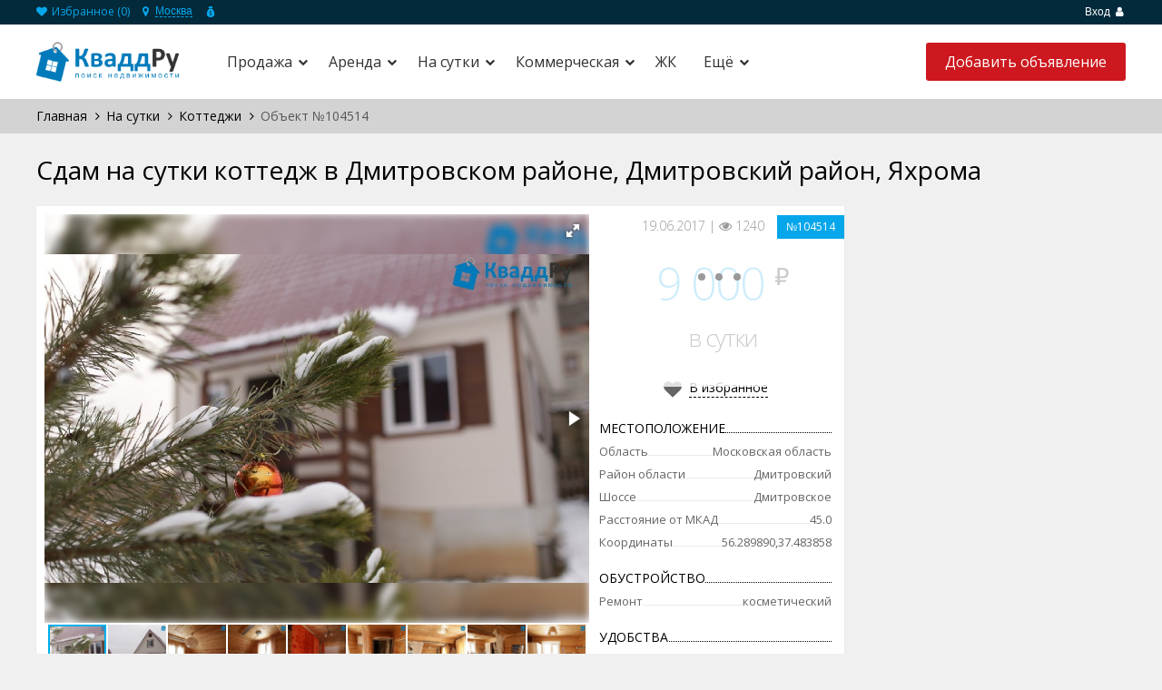

--- FILE ---
content_type: text/html; charset=utf-8
request_url: https://kvadd.ru/na-sutki/kottedji/ads-104514
body_size: 20707
content:
<!DOCTYPE HTML PUBLIC "-//W3C//DTD HTML 4.01//EN" "http://www.w3.org/TR/html4/strict.dtd">
<html>

<head>
<meta http-equiv="Content-Type" content="text/html; charset=UTF-8">
<title>Снять на сутки коттедж в Дмитровском районе, Дмитровский район, Яхрома, цена в сутки 9000 ₽</title>
<meta name="description" content="На сутки по адресу Дмитровский район, дом Дмитровский район, Яхрома, цена в сутки 9000 ₽, телефон ☎ +79176909151" /> 
<meta name="viewport" content="width=device-width, initial-scale=1">

<link rel="stylesheet" href="//cdnjs.cloudflare.com/ajax/libs/font-awesome/4.7.0/css/font-awesome.css" />

<link href='//fonts.googleapis.com/css?family=Open+Sans:400,700,300&subset=latin,cyrillic' rel='stylesheet' type='text/css'>
<link rel="shortcut icon" type="image/png" href="/template/frontend/realia/img/favicon.png">
<link rel="stylesheet" href="/template/frontend/realia/css/bootstrap.css?v=20200219" type="text/css">
<link rel="stylesheet" href="/template/frontend/realia/css/bootstrap-responsive.css?v=20200219" type="text/css">
<link rel="stylesheet" href="/template/frontend/realia/libraries/chosen/chosen.css" type="text/css">
<link rel="stylesheet" href="/template/frontend/realia/libraries/bootstrap-fileupload/bootstrap-fileupload.css" type="text/css">
<link rel="stylesheet" href="/template/frontend/realia/libraries/jquery-ui/css/ui-lightness/jquery-ui-1.10.2.custom.min.css" type="text/css">
<link rel="stylesheet" href="/template/frontend/realia/libraries/fancybox/jquery.fancybox.css?v=202503142219" type="text/css">
<link rel="stylesheet" href="/template/frontend/realia/css/realia-blue.css?v=202505041318" type="text/css">
<link rel="stylesheet" href="/template/frontend/realia/css/bootstrap.corrections.css?v=202501281135" type="text/css">
<link rel="stylesheet" href="/template/frontend/realia/css/location-popup.css" type="text/css">


  <script type="text/javascript">
var estate_folder = '';
</script>

    
            <script type="text/javascript" src="https://api-maps.yandex.ru/2.1/?apikey=87887bec-763b-40a4-a1dd-e171dd160d87&load=package.full&lang=ru-RU"></script>
        <script src="/template/frontend/realia/js/piechart-clusterer.js" type="text/javascript"></script>
    <script type="text/javascript" src="https://maps.googleapis.com/maps/api/js?v=3&sensor=true"></script>

<!--[if lte IE 7]>
<style type="text/css">
html .jqueryslidemenu{height: 1%;} /*Holly Hack for IE7 and below*/
</style>
<![endif]-->

<script type="text/javascript" src="//ajax.googleapis.com/ajax/libs/jquery/1.8/jquery.min.js"></script>
<script async type="text/javascript" src="/template/frontend/realia/js/currency_converter.js"></script>
<script type="text/javascript" src="/template/frontend/realia/js/jquery.ezmark.js"></script>
<script type="text/javascript" src="/template/frontend/realia/js/jquery.currency.js"></script>
<script type="text/javascript" src="/template/frontend/realia/js/jquery.cookie.js"></script>
<script type="text/javascript" src="/template/frontend/realia/js/retina.js"></script>
<script type="text/javascript" src="/template/frontend/realia/js/bootstrap.min.js"></script>
<script type="text/javascript" src="/template/frontend/realia/js/fotorama.js"></script>
<script type="text/javascript" src="/template/frontend/realia/libraries/jquery-ui/js/jquery-ui.min.js"></script>
<script type="text/javascript" src="/template/frontend/realia/libraries/chosen/chosen.jquery.min.js"></script>
<script type="text/javascript" src="/template/frontend/realia/libraries/iosslider/_src/jquery.iosslider.min.js"></script>
<script type="text/javascript" src="/template/frontend/realia/libraries/bootstrap-fileupload/bootstrap-fileupload.js"></script>
<script type="text/javascript" src="/template/frontend/realia/js/realia.js?v=20200219"></script>
<script type="text/javascript" src="/apps/client/js/clientorderajax.js"></script>
<script type="text/javascript" src="/js/estate.js"></script> 
<script type="text/javascript" src="/apps/system/js/sitebillcore.js"></script>
<script type="text/javascript" src="/template/frontend/realia/js/interface.js"></script>
<link rel="stylesheet" href="/template/frontend/realia/css/jqueryslidemenu.css?v=20200219" type="text/css">
<script type="text/javascript" src="/template/frontend/realia/js/jqueryslidemenu.js"></script>
<script type="text/javascript" src="/template/frontend/realia/js/jquery.slicknav.js"></script>
<script type="text/javascript" src="/template/frontend/realia/js/homepage.js"></script>
<script type="text/javascript" src="/template/frontend/realia/libraries/fancybox/jquery.fancybox.js"></script>
<script type="text/javascript" src="/template/frontend/realia/js/location-popup.js"></script>

  

 

<!-- Yandex.RTB -->
<script>window.yaContextCb=window.yaContextCb||[]</script>
<script src="https://yandex.ru/ads/system/context.js" async></script>

</head>
<body>

<!-- Yandex.RTB R-A-1590035-17 --><div id="yandex_rtb_R-A-1590035-17" style="max-height: 200px;"></div><script>window.yaContextCb.push(()=>{  Ya.Context.AdvManager.render({    renderTo: 'yandex_rtb_R-A-1590035-17',    blockId: 'R-A-1590035-17'  })})</script>


  <!-- Google Tag Manager -->
<noscript><iframe src="//www.googletagmanager.com/ns.html?id=GTM-5XDF67"
height="0" width="0" style="display:none;visibility:hidden"></iframe></noscript>
<script>(function(w,d,s,l,i){w[l]=w[l]||[];w[l].push({'gtm.start':
new Date().getTime(),event:'gtm.js'});var f=d.getElementsByTagName(s)[0],
j=d.createElement(s),dl=l!='dataLayer'?'&l='+l:'';j.async=true;j.src=
'//www.googletagmanager.com/gtm.js?id='+i+dl;f.parentNode.insertBefore(j,f);
})(window,document,'script','dataLayer','GTM-5XDF67');</script>
<!-- End Google Tag Manager -->

 
<noindex>
    <div class="modal fade" id="prettyRegisterOk" tabindex="-1" role="dialog" aria-labelledby="prettyRegisterOk" aria-hidden="true">
  <div class="modal-header">
    <button type="button" class="close" data-dismiss="modal" aria-hidden="true">x</button>
    <h3 id="myModalLabel">Регистрация прошла успешно!</h3>
  </div>
  <div class="modal-body">
    Теперь вы можете войти на сайт под своей учетной записью.
  </div>
</div>
<div class="modal fade" id="requireRegistration" data-backdrop="static" data-keyboard="false" tabindex="-1" role="dialog" aria-labelledby="requireRegistration" aria-hidden="true">
    <div class="modal-body">Для подачи объявления     <a href="#" data-toggle="modal" data-target="#prettyLogin">Войдите или зарегистрируйтесь</a></div>
</div>

<div class="modal fade" id="prettyLogin" tabindex="-1" role="dialog" aria-labelledby="myModalLabel" aria-hidden="true">
  <div class="modal-header">
    <button type="button" class="close" data-dismiss="modal" aria-hidden="true">x</button>
	<h3 id="myModalLabel">Авторизация</h3>
  </div>
  <div class="modal-body">
    <div class="tab-content">
          <div class="tab-pane" id="register">
            <form action="#" class="form-horizontal">
            
                <div class="row error">
                    
                </div>
                                <div class="control-group el">
                    <label class="control-label">Логин <span class="required">*</span></label>
                    <div class="controls">
                        <input type="text" name="login" value="" /> <a class="btn btn-danger error_mark"><i class="icon-exclamation-sign icon-white"></i></a>
                    </div>
                </div>
                
                                <div class="control-group el">
                    <label class="control-label">Пароль <span class="required">*</span></label>
                    <div class="controls">
                        <input type="password" name="newpass" value="" /> <a class="btn btn-danger error_mark"><i class="icon-exclamation-sign icon-white"></i></a>
                    </div>
                </div>
                
                                <div class="control-group el">
                    <label class="control-label">Повторите пароль <span class="required">*</span></label>
                    <div class="controls">
                        <input type="password" name="newpass_retype" value="" /> <a class="btn btn-danger error_mark"><i class="icon-exclamation-sign icon-white"></i></a>
                    </div>
                </div>
                
                                <div class="control-group el">
                    <label class="control-label">Ваше имя <span class="required">*</span></label>
                    <div class="controls">
                        <input type="text" name="fio" value="" /> <a class="btn btn-danger error_mark"><i class="icon-exclamation-sign icon-white"></i></a>
                    </div>
                </div>
                
                                <div class="control-group el">
                    <label class="control-label">Email <span class="required">*</span></label>
                    <div class="controls">
                        <input type="text" name="email" value="" /> <a class="btn btn-danger error_mark"><i class="icon-exclamation-sign icon-white"></i></a>
                    </div>
                </div>
                
                                
                <div class="row">
                    <input type="submit" id="register_button" class="btn btn-primary" value="Регистрация" />
                </div>

              <div class="control-group">
                    <div class="controls">
                        </div>
                    </div>

              	<div class="control-group small">
                    <label class="control-label">Уже зарегистрированы?</label>
                    <div class="controls">
                        <a href="#profile" data-toggle="tab">Войти</a>
                    </div>
                </div>

              </form>
      </div>
            <div class="tab-pane active" id="profile">
            <form action="#" class="form-horizontal">
              
               <!-- <div class="control-group">
                 <label class="control-label"><b>Войти через</b></label>
                    <div class="controls">
                        <link rel="stylesheet" href="/apps/socialauth/site/template/css/style.css">
<div class="socialauth-panel">
                    </div>


<script>

$(document).ready(function(){
	$('.socialauth-panel a.auth').click(function(e){
		document.cookie = "back_url=" + window.location.href + ";expires=Mon, 01-Jan-2001 00:00:00 GMT";
		document.cookie = "back_url=" + window.location.href + ";path=/;expires=Mon, 01-Jan-2029 00:00:00 GMT";
		e.preventDefault();
	});
	$('.socialauth-panel a.vkontakte').click(function(e){
		e.preventDefault();
		window.location.replace(estate_folder+'/socialauth/login/vkontakte/');
	});
	$('.socialauth-panel a.facebook').click(function(e){
		e.preventDefault();
		window.location.replace(estate_folder+'/socialauth/login/facebook/');
	});
	$('.socialauth-panel a.odnoklassniki').click(function(e){
		e.preventDefault();
		window.location.replace(estate_folder+'/socialauth/login/odnoklassniki/');
	});
	$('.socialauth-panel a.google').click(function(e){
		e.preventDefault();
		window.location.replace(estate_folder+'/socialauth/login/google/');
	});
	$('.socialauth-panel a.twitter').click(function(e){
		e.preventDefault();
		window.location.replace(estate_folder+'/socialauth/login/twitter/');
	});
});
</script>
<style>

</style>

                    <br> 
                      или
                      <br>
   					<br> 
                    </div>
               </div> -->
                           
                <div class="control-group">
                  <label class="control-label"><b>Логин</b></label>
                    <div class="controls">
                        <input name="login" type="text" value="" />
                    </div>
                </div>
                <div class="control-group">
                  <label class="control-label"><b>Пароль</b></label>
                    <div class="controls">
                        <input name="password" type="password" value="" />
                      <div class="row error" style="font-size:12px; color:#E11010">
                    Неверная пара логин/пароль
                </div>
                    </div>
                </div>
                
                <div class="control-group">
	                <div class="controls">
	                    <label class="checkbox">
							<input type="checkbox" name="rememberme">  Запомнить меня
						</label>
					</div>
                </div>
                
                
                <div class="control-group">
                    <div class="controls">
                        <input type="submit" id="login_button" class="btn btn-primary" value="Вход" />
                        
                    </div>
                </div>
              
                                  <div class="control-group">
                    <div class="controls">
                        </div>
                    </div>
              
	              <div class="control-group small">
                    <label class="control-label">Забыли пароль?</label>
                    <div class="controls">
                        <a href="/remind">Восстановить</a>
                    </div>
                </div>
              
                <div class="control-group small">
                    <label class="control-label">Еще нет учетной записи?</label>
                    <div class="controls">
                        <a href="#register" data-toggle="tab">Зарегистрироваться</a>                    </div>
                </div>
              
            </form>
      </div>
    </div>
  </div>
</div>
    
    <script type="text/javascript">
        var re =  /\/add(#\w+)?/;
        if (re.test(window.location) && !$('li.user_info').length) {
            $('#requireRegistration').modal('show');
            //$('.modal-backdrop.fade.in').css('opacity', '0.1');
            $('#requireRegistration').css('top', '40%');
        }
    </script>
	
</noindex>

<div id="wrapper-outer" >
    <div id="wrapper">
        <div id="wrapper-inner">
            <!-- BREADCRUMB -->
            <div class="breadcrumb-wrapper">
                <div class="container">
                    <div class="row">
                        <div class="span12 top_user_line">
                            <ul class="breadcrumb pull-left">
                                <li><a href="/myfavorites"><i class="fa fa-heart"></i> Избранное (<span id="favorites_count">0</span>)</a></li>
								<li class="region_block"><i class="fa fa-map-marker"></i>
									<div class="dropdown">
	<button class="dropdown-toggle dropdownMenuButton" type="button" data-toggle="dropdown" aria-haspopup="true" aria-expanded="false">
	Москва
	</button>
</div>
 								</li>
								<li class="currency">
									<span class="currency-choice"></span>
									<ul>
                                        										<li data-type="2" data-default="1" onClick="javascript: currency_change_type(2);return false;">RUB</li>
                                        										<li data-type="3" data-default="" onClick="javascript: currency_change_type(3);return false;">USD</li>
                                        									</ul>
								</li>
							</ul><!-- /.breadcrumb -->

                            <div class="account pull-right">
                                <ul class="nav nav-pills ">
                                											<li class="user"><a href="#" data-toggle="modal" data-target="#prettyLogin">Вход  <i class="fa fa-user"></i></a></li>
	                                    <!-- <li><a href="#" data-toggle="modal" data-target="#prettyLogin">Регистрация</a></li> -->
									


                                </ul>
                            </div>
                        </div><!-- /.span12 -->
                    </div><!-- /.row -->
                </div><!-- /.container -->
            </div><!-- /.breadcrumb-wrapper -->

            <!-- HEADER -->
            <div id="header-wrapper">
                <div id="header">
                    <div id="header-inner">
                        <div class="container">
                            <div class="navbar">
                                <div class="navbar-inner">
                                    <div class="logo-wrapper span">
                                        <div class="logo">
                                            <a href="/" title="Главная">
                                                <img width="200px" src="/template/frontend/realia/img/logo_1424289789.png" alt="КваддРу - поиск недвижимости в Беларуси">
                                            </a>
                                        </div><!-- /.logo -->
                                    </div><!-- /.logo-wrapper -->

                                    <div class="row">
                                        <div class="menu_bg">
                                            <div class="menu_wrapper1">
                                                <a href="#nav" class="" id="btn-nav"><i class="fa fa-bars"></i></a>
												                                                <a href="#map" class="main_map_popup_btn">
                                                    <svg viewBox="0 0 16 16" id="icon-map" xmlns="http://www.w3.org/2000/svg" width="100%" height="100%"><path d="M.7 15.6V3.1L5.8.8l4.4 2L15.3.5v12.7l-5.1 2.3-4.4-2-5.1 2.1zM10.8 4.1v9.4l2.9-1.3V2.8l-2.9 1.3zm-4.3 8l2.9 1.3V4.1L6.5 2.8v9.3zm-4.3-8v9.2L5 12.1V2.8L2.2 4.1z"></path></svg>
                                                    На карте
                                                </a>
                                                <a id="btn-nav2" class="search_btn">
                                                <svg viewBox="0 0 16 16" id="icon-settings" xmlns="http://www.w3.org/2000/svg" width="100%" height="100%"><path d="M8.8 11C8.4 9.8 7.3 9 6 9s-2.4.8-2.8 2H0v2h3.2c.4 1.2 1.5 2 2.8 2s2.4-.8 2.8-2H16v-2H8.8zM6 13.5c-.8 0-1.5-.7-1.5-1.5s.7-1.5 1.5-1.5 1.5.7 1.5 1.5-.7 1.5-1.5 1.5zM13.8 3c-.4-1.2-1.5-2-2.8-2s-2.4.8-2.8 2H0v2h8.2c.4 1.2 1.5 2 2.8 2s2.4-.8 2.8-2H16V3h-2.2zM11 5.5c-.8 0-1.5-.7-1.5-1.5s.7-1.5 1.5-1.5 1.5.7 1.5 1.5-.7 1.5-1.5 1.5z"></path></svg>
                                                 Фильтры</a>
												                                             </div>
                                        </div>

                                        <!-- NAVIGATION -->
                                        <div id="navigation">
                                            <div class="container">
                                                <div class="navigation-wrapper">
                                                    <div class="navigation clearfix-normal">
                                                        <a href="#nav" class="" id="btn-nav_close1"><i class="fa fa-times"></i></i></a>
                                                        <a href="#nav" class="" id="btn-nav_close2"><i class="fa fa-times"></i></i></a>
                                                        <div id="menu" class="jqueryslidemenu"><div id="myslidemenu"><ul><li class="hasChilds"><a href="/prodaja">Продажа</a><ul><li class="hasChilds"><a href="/prodaja/kvartiry">Квартиры</a><ul><li><a href="/prodaja/kvartiry/1-komnatnie">1-комнатные</a></li><li><a href="/prodaja/kvartiry/2-komnatnie">2-комнатные</a></li><li><a href="/prodaja/kvartiry/3-komnatnie">3-комнатные</a></li><li><a href="/prodaja/kvartiry/4-komnatnie">4-комнатные</a></li></ul></li><li><a href="/prodaja/doma">Дома</a></li><li><a href="/prodaja/dachi">Дачи</a></li><li><a href="/prodaja/uchastki">Участки</a></li><li><a href="/prodaja/garaji">Гаражи</a></li></ul></li><li class="hasChilds"><a href="/arenda">Аренда</a><ul><li class="hasChilds"><a href="/arenda/kvartiry">Квартиры</a><ul><li><a href="/arenda/kvartiry/1-komnatnie">1-комнатные</a></li><li><a href="/arenda/kvartiry/2-komnatnie">2-комнатные</a></li><li><a href="/arenda/kvartiry/3-komnatnie">3-комнатные</a></li><li><a href="/arenda/kvartiry/4-komnatnie">4-комнатные</a></li></ul></li><li><a href="/arenda/garaji">Гаражи</a></li></ul></li><li class="hasChilds"><a href="/na-sutki">На сутки</a><ul><li class="hasChilds"><a href="/na-sutki/kvartiry">Квартиры</a><ul><li><a href="/na-sutki/kvartiry/1-komnatnie">1-комнатные</a></li><li><a href="/na-sutki/kvartiry/2-komnatnie">2-комнатные</a></li><li><a href="/na-sutki/kvartiry/3-komnatnie">3-комнатные</a></li><li><a href="/na-sutki/kvartiry/4-komnatnie">4-комнатные</a></li></ul></li><li><a href="/na-sutki/kottedji">Коттеджи</a></li></ul></li><li class="hasChilds"><a href="/kommercheskaja-nedvizhimost">Коммерческая</a><ul><li class="hasChilds"><a href="/kommercheskaja-nedvizhimost/arenda">Аренда</a><ul><li><a href="/kommercheskaja-nedvizhimost/arenda/ofisy">Офисы</a></li><li><a href="/kommercheskaja-nedvizhimost/arenda/torgovie-pomeshenia">Торговые помещения</a></li><li><a href="/kommercheskaja-nedvizhimost/arenda/pomeshcheniya-pod-obshchepit">Помещения под общепит</a></li><li><a href="/kommercheskaja-nedvizhimost/arenda/sklady">Склады</a></li></ul></li><li class="hasChilds"><a href="/kommercheskaja-nedvizhimost/prodaja">Продажа</a><ul><li><a href="/kommercheskaja-nedvizhimost/prodaja/ofisy">Офисы</a></li><li><a href="/kommercheskaja-nedvizhimost/prodaja/torgovie-pomeshenia">Торговые помещения</a></li><li><a href="/kommercheskaja-nedvizhimost/prodaja/proizvodstvennye-pomeshcheniya">Производственные помещения</a></li><li><a href="/kommercheskaja-nedvizhimost/prodaja/sklady">Склады</a></li></ul></li></ul></li><li><a href="/zhilye-kompleksy">ЖК</a></li><li class="hasChilds"><a href="#">Ещё</a><ul><li><a href="/news">Новости</a></li></ul></li></ul>
</div></div>


                                                                                                           </div><!-- /.navigation -->
                                                </div><!-- /.navigation-wrapper -->
                                            </div><!-- /.container -->
                                        </div><!-- /.navigation -->


										<a class="btn btn-primary btn-large list-your-property arrow-right" href="/add"><span>Добавить объявление</span></a>


                                        <div class="info">
                                            <div class="site-email">

                                            </div><!-- /.site-email -->

                                            <div class="site-phone">

                                            </div><!-- /.site-phone -->
                                        </div><!-- /.info -->


                                    </div><!-- /.row -->
                                </div><!-- /.navbar-inner -->
                            </div><!-- /.navbar -->
                        </div><!-- /.container -->
                    </div><!-- /#header-inner -->
                </div><!-- /#header -->
            </div><!-- /#header-wrapper -->




            <!-- CONTENT -->
            <div id="content">
				<div class="">
    <div id="main">
    					
			
									<div class="breadcrumbs-wrap main_breadcrumbs">
						<div class="container">
							<div id="breadcrumbs" class="breadcrumbs"><span xmlns:v="http://rdf.data-vocabulary.org/#"><span typeof="v:Breadcrumb"><a property="v:title" rel="v:url" href="/">Главная</a></span> <i class="fa fa-angle-right" aria-hidden="true"></i> <span typeof="v:Breadcrumb"><a property="v:title" rel="v:url" href="/na-sutki">На сутки</a></span> <i class="fa fa-angle-right" aria-hidden="true"></i> <span typeof="v:Breadcrumb"><a property="v:title" rel="v:url" href="/na-sutki/kottedji">Коттеджи</a></span> <i class="fa fa-angle-right" aria-hidden="true"></i> Объект №104514</span></div>
						</div>
					</div>
					
				<div class="container">
										     <div class="clear"></div>
					    <link rel="stylesheet" type="text/css" href="/css/lightbox.css" media="screen">
<script type="text/javascript" src="/js/lightbox.js"></script>
<script src="/template/frontend/realia/js/realtymap.js" type="text/javascript"></script>

<script>
var loc_objects={"56.289890_37.483858":{"html":"<div class=\\\"infobox\\\">       <div class=\\\"image\\\" style=\\\"max-height: 100px; overflow-y: hidden;\\\">   <a href=\\\"\\\" class=\\\"no_photo\\\" target=\\\"_blank\\\"><\/a>  <\/div>     <div class=\\\"title\\\">   <a href=\\\"\\\" target=\\\"_blank\\\">            <\/a>  <\/div>   <div class=\\\"area\\\">   <span class=\\\"key\\\">\u041f\u043b\u043e\u0449\u0430\u0434\u044c:<\/span>   <span class=\\\"value\\\">80 \u043c<sup>2<\/sup><\/span>  <\/div>    <div class=\\\"area\\\">   <span class=\\\"key\\\">\u041f\u043b\u043e\u0449\u0430\u0434\u044c:<\/span>   <span class=\\\"value\\\">10 \u0441\u043e\u0442\u043e\u043a<\/span>  <\/div>     <div class=\\\"price\\\">9 000 <\/div>   <div class=\\\"price_type\\\">\u0432 \u0441\u0443\u0442\u043a\u0438<\/div>  <\/div>","count":1,"lat":"56.289890","lng":"37.483858"}};
var map_type='yandex';
</script>




	


<script>
var rname='Дмитровский район, Яхрома';
$(document).ready(function(){
    var RM=new RealtyMap();
    var RMI=new RealtyMap();
    var isSetPanorama = 0;

    if('0' == '0' && '0' == '0'){
        if(loc_objects.length==0){
            RM.initGeocoded('property-map', rname, map_type, {defaultZoom: 13});
        }else{
            RM.initJSON('property-map', loc_objects, map_type, {defaultZoom: 13});
        }
    } else if('0' == '0' || '0' == '0') {
        if(loc_objects.length==0){
            RM.initGeocoded('property-map-loc', rname, map_type, {defaultZoom: 13});
        }else{
            RM.initJSON('property-map-loc', loc_objects, map_type, {defaultZoom: 13});
        }
        $('#panorama-map').hide();
        $('#infrastructure-map').hide();
        $('#property-map').hide();
    }

    if('0' == '1') {
        RMI.initYandexApiKey('af701ff4-28ad-4c83-be76-694ae4c82840');
        RMI.initGeocoded('infrastructure-map', rname, map_type, {defaultZoom: 14});
        $('#panorama-map').hide();
    }

    $('#by_infrastructure').on({
        click: function() {
            $('#by_infrastructure').removeClass('similar-filter');
            $('#by_panorama').addClass('similar-filter');
            $('#by_common_loc').addClass('similar-filter');
            $('#panorama-map').hide();
            $('#property-map-loc').hide();
            $('#infrastructure-map').show();
            $('.map_menu').show();
        }
    });
    $('#by_panorama').on({
        click: function() {
            $('#by_infrastructure').addClass('similar-filter');
            $('#by_common_loc').addClass('similar-filter');
            $('#by_panorama').removeClass('similar-filter');
            $('#panorama-map').show();
            $('#infrastructure-map').hide();
            $('.map_menu').hide();
            $('#property-map-loc').hide();
            if(isSetPanorama==0 && '0' == '0'){
                isSetPanorama = RM.initPanorama();
            } else if(isSetPanorama==0 && '0' == '1') {
                isSetPanorama = RMI.initPanorama();
            }
        }
    });
    $('#by_common_loc').on({
        click: function() {
            $('#by_infrastructure').addClass('similar-filter');
            $('#by_panorama').addClass('similar-filter');
            $('#by_common_loc').removeClass('similar-filter');
            $('#property-map-loc').show();
            $('#infrastructure-map').hide();
            $('.map_menu').hide();
            $('#panorama-map').hide();
        }
    });

    $('.option.angle').on('click', function() {
        $('.map_menu').toggleClass('open');
    });

    $('.option:not(.angle)').on('click', function() {
        $(this).toggleClass("activated");
    });

    $('.geo').on({
        click: function() {
            var type = $(this).children("span:last").data("type");
            RMI.getGeocodeOnMap(type);
        }
    });

    
});
</script>




<script src="/template/frontend/realia/libraries/fancybox/jquery.fancybox.js" type="text/javascript"></script>
<link rel="stylesheet" type="text/css" media="all" href="/template/frontend/realia/libraries/fancybox/jquery.fancybox.css">
<script type="text/javascript">
$(document).ready(function(){
    $('.view-phones_popup_link').fancybox();
});
</script>

<div class="lb_bg">
</div>

<h1 class="page-header">Сдам на сутки коттедж  в Дмитровском районе, Дмитровский район, Яхрома</h1>
<div class="row page-item">
    <div class="span9">
		<div class="row row-item">
			<div class="span6">
				                    <div class="fotorama" data-width="100%" data-ratio="4/3" data-nav="thumbs" data-allowfullscreen="true">
                                                    <img src="/img/data/imgv263fkkigdvwp_1497897751_m.jpg" alt="Сдам на сутки коттедж  в Дмитровском районе, Дмитровский район, Яхрома" data-caption="<img class='blur' src='/img/data/imgv263fkkigdvwp_1497897751_m.jpg' alt='' />" />
                                                    <img src="/img/data/img9jx5jnllracxc_1497897752_1.jpg" alt="Сдам на сутки коттедж  в Дмитровском районе, Дмитровский район, Яхрома" data-caption="<img class='blur' src='/img/data/img9jx5jnllracxc_1497897752_1.jpg' alt='' />" />
                                                    <img src="/img/data/imggr2bu8fat0t9e_1497897753_o.jpg" alt="Сдам на сутки коттедж  в Дмитровском районе, Дмитровский район, Яхрома" data-caption="<img class='blur' src='/img/data/imggr2bu8fat0t9e_1497897753_o.jpg' alt='' />" />
                                                    <img src="/img/data/img63bfm8l5w6rnh_1497897754_4.jpg" alt="Сдам на сутки коттедж  в Дмитровском районе, Дмитровский район, Яхрома" data-caption="<img class='blur' src='/img/data/img63bfm8l5w6rnh_1497897754_4.jpg' alt='' />" />
                                                    <img src="/img/data/imglu61m8dghsrat_1497897755_k.jpg" alt="Сдам на сутки коттедж  в Дмитровском районе, Дмитровский район, Яхрома" data-caption="<img class='blur' src='/img/data/imglu61m8dghsrat_1497897755_k.jpg' alt='' />" />
                                                    <img src="/img/data/imgj79qal5xur3qx_1497897755_v.jpg" alt="Сдам на сутки коттедж  в Дмитровском районе, Дмитровский район, Яхрома" data-caption="<img class='blur' src='/img/data/imgj79qal5xur3qx_1497897755_v.jpg' alt='' />" />
                                                    <img src="/img/data/imgee00861ueebv7_1497897756_2.jpg" alt="Сдам на сутки коттедж  в Дмитровском районе, Дмитровский район, Яхрома" data-caption="<img class='blur' src='/img/data/imgee00861ueebv7_1497897756_2.jpg' alt='' />" />
                                                    <img src="/img/data/img60mq8vgjgmgbd_1497897762_k.jpg" alt="Сдам на сутки коттедж  в Дмитровском районе, Дмитровский район, Яхрома" data-caption="<img class='blur' src='/img/data/img60mq8vgjgmgbd_1497897762_k.jpg' alt='' />" />
                                                    <img src="/img/data/img1aggpggxmis1w_1497897769_3.jpg" alt="Сдам на сутки коттедж  в Дмитровском районе, Дмитровский район, Яхрома" data-caption="<img class='blur' src='/img/data/img1aggpggxmis1w_1497897769_3.jpg' alt='' />" />
                                            </div>
								
				    			<div class="map">
					<h2 class="h2">На карте</h2>
                                            <div id="property-map" data-geo="56.289890;37.483858" style="height: 330px;"></div><!-- /#property-map -->
                    
				</div>
				
              					<div class="diller">
                  <h2 class="h2">Об объекте</h2>
                  <div class="description preformatted">
				Яхрома Света 2-этажный дом 80 м (сэндвич-панели) на участке 10 сот., Дмитровское шоссе, 40 км Дом в охраняемом КП Панорамы вблизи горнолыжного парка Яхрома. Рядом парки Волен, Степаново. Дом новый. Отапливается электричеством. Водопровод. Горячая вода. Санузел, совмещенный с душевой кабиной. Оснащен современной мебелью, необходимой бытовой техникой, посудой. Первый этаж: комната 18 м. По типу студии: гостиная с 2-х спальным диваном и кухня. Большая прихожая и раздевалка. Просторный санузел со всем необходимым, в том числе стиральной машиной. На втором этаже холл 10 м. с 2-х спальным диваном. Есть место для матраса. Комната 12 м.: 2-3-х спальная кровать (180х200). Есть место для матраса. Максимум в доме - 8 человек. Во всех комнатах комоды, напольные вешалки, настольные лампы. На улице зона барбекю, шампуры, гриль, угли. Места под машины. Рядом дом хозяев. Путешественники на автодоме, горнолыжники. Виды просторные на холмы. Инфраструктура: магазины, бассейн, каток. Стоимость: будни - 9тыс.руб. сутки. Выходные - 13 тыс.руб. в сутки. Весь уикэнд - 23 тыс. руб.
				</div>
                  
					<div class="realty-view_contacts">
						<div class="name">
							<p> 
															Продавец
														</p>
						</div>
						<div class="realty-view_agency"> 
														Собственник							<!--  <div class="realty-view_agency-logo">
								<img src="/template/frontend/realia/img/agency_logo.png">
							</div> -->
						</div>
						<div class="realty-view_contacts-btns">
							<a href="#view_phones_popup" onclick="ym(37553545,'reachGoal','knopka_telefony_obyavleniya')" class="view-phones_popup_link" id="104514">+7 (917) 690-91-51</a>
                                                            <script type="text/javascript" src="/apps/system/js/sitebillcore.js"></script>

<style>

#contact_with_author_window, #send_friend_window {
	background-color: White;
	position:absolute;
	z-index:10000;
	width:315px;
	border: 1px solid Silver;
	display: none;
	border-radius: 5px;
}

#contact_with_author_window .closer, #send_friend_window .closer {
	height: 16px;
	width: 16px;
	float: right;
	cursor: pointer;
	background-image: url('/img/publish_x.png');
}

#contact_with_author_window label, #send_friend_window label {
	display: block;
}

#contact_with_author_window div.inner div, #send_friend_window div.inner div {
	margin: 10px;
}

#contact_with_author_window div.inner input, #contact_with_author_window div.inner textarea, #send_friend_window div.inner input, #send_friend_window div.inner textarea {
	margin: 2px 0;
}

#contact_with_author_window div.inner textarea, #send_friend_window div.inner textarea {
	/*width: 290px;*/
}

</style>
<script type="text/javascript">
function hideErrors(){
	$('#contact_with_author_window form #error_block').hide();
	$('#contact_with_author_window form #error_block_nouser').hide();
	
	$('#send_friend_window form #error_block').hide();
	$('#send_friend_window form #error_block_nouser').hide();
}
$(document).ready(function(){
	$('a#contact_with_author').click(function(e){
		var dialog=$('#contact_with_author_window');
		dialog.appendTo($('body'));
		var dialog=$('#contact_with_author_window');
		var form=$('#contact_with_author_window form');
		var offset = $(this).offset();
		hideErrors();
		$.ajax({
			url: estate_folder+'/apps/mailbox/js/ajax.php',
			data: 'action=get_logged_user_data',
			dataType: 'json',
			success: function(json){
				if(json.res!=='no_user'){
					form.find('[name=name]').val(json.fio);
					form.find('[name=phone]').val(json.phone);
					form.find('[name=email]').val(json.email);
				}
				
			}
		});
		//alert(e.pageX +', '+ e.pageY);
		var pos=SitebillCore.getDialogPositionCoords(dialog.width(),dialog.height());
			
		
		dialog.css({'top':pos[1]+'px','left':pos[0]+'px'});
		dialog.fadeIn();
		return false;
	});

	

	
	$('a#send_friend').click(function(){
		var form=$('#send_friend_window form');
		var dialog=$('#send_friend_window');
		dialog.appendTo($('body'));
		var dialog=$('#send_friend_window');
		form.find('[name=link]').val(window.location.href);
		hideErrors();
		$.ajax({
			url: estate_folder+'/apps/mailbox/js/ajax.php',
			data: 'action=get_logged_user_data',
			dataType: 'json',
			success: function(json){
				if(json.res!=='no_user'){
					form.find('[name=email]').val(json.email);
				}
				
			}
		});
		var pos=SitebillCore.getDialogPositionCoords(dialog.width(),dialog.height());
		dialog.css({'top':pos[1]+'px','left':pos[0]+'px'});
		dialog.fadeIn();
		return false;
	});
		
	$('#contact_with_author_window form').submit(function(){
		
		var form=$(this);
		hideErrors();
		var name=form.find('[name=name]').val();
		var phone=form.find('[name=phone]').val();
		var email=form.find('[name=email]').val();
		var message=form.find('[name=message]').val();
		var theme=form.find('[name=theme]').val();
		var to=form.find('[name=to]').val();
		var realty_id=form.find('[name=realty_id]').val();
		//console.log(name+' '+phone+' '+email+' '+message+' '+theme);
		if(name=='' || message=='' || email=='' || theme==''){
			form.find('#error_block').show();
			
		}else{
			$.ajax({
				type: 'post',
				url: estate_folder+'/apps/mailbox/js/ajax.php',
				data: {action:'send_message',name:name,message:message,theme:theme,email:email,phone:phone,reciever_id:to,realty_id:realty_id},
				dataType: 'json',
				success: function(json){
					if(json.answer=='fields_not_specified'){
						form.find('#error_block').show();
					}else if(json.answer=='no_reciever'){
						form.find('#error_block_nouser').show();
					}else{
						form.find('[name=name]').val('');
						form.find('[name=phone]').val('');
						form.find('[name=email]').val('');
						form.find('[name=message]').val('');
						
						$('#contact_with_author_window').hide();
						$('body').removeClass('bg');
					}
				}
			});
		}
		return false;
	});
	
	$('#send_friend_window form').submit(function(){
		
		var form=$(this);
		hideErrors();
		var email=form.find('[name=email]').val();
		var link=form.find('[name=link]').val();
		var message=form.find('[name=message]').val();
		var to=form.find('[name=to]').val();
		//var realty_id=form.find('[name=realty_id]').val();
		//console.log(name+' '+phone+' '+email+' '+message+' '+theme);
		if(message=='' || email=='' || to==''){
			form.find('#error_block').show();
			
		}else{
			$.ajax({
				type: 'post',
				url: estate_folder+'/apps/mailbox/js/ajax.php',
				data: {action:'send_friend_message',link:link,name:name,message:message,email:email,to:to},
				dataType: 'json',
				success: function(json){
					if(json.answer=='fields_not_specified'){
						form.find('#error_block').show();
					}else if(json.answer=='no_reciever'){
						form.find('#error_block_nouser').show();
					}else{
						form.find('[name=email]').val('');
						form.find('[name=message]').val('');
						form.find('[name=to]').val('');
						form.find('[name=link]').val('');
						$('#send_friend_window').hide();
					}
				}
			});
		}
		return false;
	});
	
	//console.log(uid);
	//console.log($('#contact_with_author_window').height());
	$('#contact_with_author_window').find('.closer').click(function(){
		$('#contact_with_author_window').fadeOut();
	});
	$('.lb_bg').click(function(){
		$(this).fadeOut();
		$('#contact_with_author_window').fadeOut();
	});
	
	$('#send_friend_window').find('.closer').click(function(){
		$('#send_friend_window').fadeOut();
	});
		
		
	//});
});
</script>


	<a href="#" data-toggle="modal" data-target="#prettyLogin" class="send-message">Написать</a>

<div id="contact_with_author_window" style="display: none;" class="styles not-fancybox">
	<div class="closer"></div>
	<div class="inner view_page_popup">
		<div class="info">
	        <div id="totitle" class="title">
									 , Дмитровский район, ЯхромаМосковская область обл., Дмитровский р-н, Дмитровское шоссе							</div>
	    </div>
		<form>
			<div id="error_block">Не заполнены все поля</div>
			<div id="error_block_nouser">Нет возможности отправить сообщение</div>
			<input type="hidden" name="realty_id" value="104514" />
			<input type="hidden" name="to" value="12" />
			<div><label>Имя <span class="required_fild">*</span></label><input type="text" name="name" /></div>
			<div><label>E-mail <span class="required_fild">*</span></label><input type="text" name="email" /></div>
			<div><label>Телефон </label><input type="text" name="phone" /></div>
			<div><label>Тема <span class="required_fild">*</span></label><input type="text" name="theme" value="" /></div>
			<div><label>Сообщение <span class="required_fild">*</span></label><textarea name="message"></textarea></div>
			<div><input type="submit" value="Отправить" id="104514" /></div>
		</form>
		<script>
			var theme = $('#totitle').html().trim();
			$('input[name=theme]').val(theme + ', #'+$('input[name=realty_id]').val());
		</script>
	</div>
</div>

<div id="send_friend_window" style="display: none;">
<div class="closer"></div>
<div class="inner">
	<form>
	<div id="error_block">Не заполнены все поля</div>
	<div id="error_block_nouser">Нет возможности отправить сообщение</div>
	<input type="hidden" name="link" value="" />
	<div><label>Ваш E-mail</label><input type="text" name="email" /></div>
	<div><label>E-mail друга (можно несколько через запятую)</label><input type="text" name="to" /></div>
	<div><label>Сообщение</label><textarea name="message"></textarea></div>
	<div><input type="submit" value="Отправить" /></div>
	</form>
</div>
</div>                            						</div>

                    <div class="clearfix"></div>

					</div>                                
				</div>
				              
          
            </div>
			<div class="span3">
				<div class="date-id">
                  <span>19.06.2017 | <i class="fa fa-eye" title="Просмотров"></i> 1240</span>
					<span>№104514</span>
				</div>
				<div class="prices">
					<div class="currency-load lds-wrapper"><div class="lds-ellipsis"><div></div><div></div><div></div><div></div></div></div>
					
                    <div class="total">
																				<el class="currency-amount">9 000</el> <span><el class="currency-sign">₽</el></span>
							<br> 
							<span>в сутки</span>
											</div>

                    																
									    				    										                </div>
				<div class="favorites">			
																		<a class="fav-add" alt="104514" title="В избранное" href="#add_to_favorites"><i class="fa fa-heart" aria-hidden="true"></i><span>В избранное</span></a>
															</div>
				<div class="information">
					<div class="information_wrap">

												
															<div class="line">
								<p class="title"><span>Местоположение</span></p>
								 																			 <p><span>Область</span><span>Московская область</span></p>
																	 																			 <p><span>Район области</span><span>Дмитровский</span></p>
																	 																			 <p><span>Шоссе</span><span>Дмитровское</span></p>
																	 																			 <p><span>Расстояние от МКАД</span><span>45.0</span></p>
																	 																			 <p><span>Координаты</span><span>56.289890,37.483858</span></p>
																	 								</div>
																			
															<div class="line">
								<p class="title"><span>Обустройство</span></p>
								 																			 <p><span>Ремонт</span><span>косметический</span></p>
																	 								</div>
																			
															<div class="line">
								<p class="title"><span>Удобства</span></p>
								 																			 <p><span>Спальных мест</span><span>2</span></p>
																	 																			 <p><span>Интернет</span><span><input type="checkbox" checked="checked" disabled="disabled" /></span></p>
                                    								 								</div>
																			
															<div class="line">
								<p class="title"><span>Параметры объекта</span></p>
								 																			 <p><span>Площадь общая</span><span>80</span></p>
																	 																			 <p><span>Количество уровней</span><span>2</span></p>
																	 																			 <p><span>Количество соток</span><span>10</span></p>
																	 								</div>
																			
															<div class="line">
								<p class="title"><span>Бытовая техника</span></p>
								 																			 <p><span>Стиральная машина</span><span><input type="checkbox" checked="checked" disabled="disabled" /></span></p>
                                    								 																			 <p><span>Холодильник</span><span><input type="checkbox" checked="checked" disabled="disabled" /></span></p>
                                    								 																			 <p><span>Телевизор</span><span><input type="checkbox" checked="checked" disabled="disabled" /></span></p>
                                    								 								</div>
																			
															<div class="line">
								<p class="title"><span>Инфраструктура</span></p>
								 																			 <p><span>Баня</span><span><input type="checkbox" checked="checked" disabled="disabled" /></span></p>
                                    								 								</div>
																			
															<div class="line">
								<p class="title"><span>Основное</span></p>
								 																			 <p><span></span><span>2017-06-19 21:42:31</span></p>
																	 								</div>
																		</div>
					<span class="see_more_btn">ВСЕ ХАРАКТЕРИСТИКИ</span>
				</div>
			</div>
          
           	<div class="clearfix"></div>
		</div>    

  <div class="banner_view">
   <!-- Yandex.RTB R-A-1590035-11 --><div id="yandex_rtb_R-A-1590035-11"></div><script>window.yaContextCb.push(()=>{  Ya.Context.AdvManager.render({    renderTo: 'yandex_rtb_R-A-1590035-11',    blockId: 'R-A-1590035-11'  })})</script>           			
    </div>

                <!-- similar adv block -->
        
            <script>
                var price_iterator = 0;
                var loc_iterator = 0;
                var all_iterator = 0;

                $(document).ready(function() {
                    $('#myCarouselPrice').carousel({
                        interval: false,
                        wrap: true
                    });
                    $('#myCarouselLocation').carousel({
                        interval: false,
                        wrap: true
                    });
                    $('#myCarouselAll').carousel({
                        interval: false,
                        wrap: true
                    });
                    $('#myCarouselPrice').on('slid', '', checkitemPrice);
                    $('#myCarouselLocation').on('slid', '', checkitemLocation);
                    $('#myCarouselAll').on('slid', '', checkitemAll);

                    checkitemPrice();
                    checkitemLocation();
                    checkitemAll();

                    $('#by_price').on({
                        click: function() {
                            $('#by_price').removeClass('similar-filter');
                            $('#by_location').addClass('similar-filter');
                            $('#by_all').addClass('similar-filter');
                            $('#myCarouselLocation').hide();
                            $('#myCarouselPrice').show();
                            $('#myCarouselAll').hide();
                        }
                    });
                    $('#by_location').on({
                        click: function() {
                            $('#by_location').removeClass('similar-filter');
                            $('#by_price').addClass('similar-filter');
                            $('#by_all').addClass('similar-filter');
                            $('#myCarouselLocation').show();
                            $('#myCarouselPrice').hide();
                            $('#myCarouselAll').hide();
                        }
                    });
                    $('#by_all').on({
                        click: function() {
                            $('#by_all').removeClass('similar-filter');
                            $('#by_location').addClass('similar-filter');
                            $('#by_price').addClass('similar-filter');
                            $('#myCarouselAll').show();
                            $('#myCarouselLocation').hide();
                            $('#myCarouselPrice').hide();
                        }
                    });
                    $('#priceNext').on({
                        click: function() {
                            price_iterator++;
                            checkitemPrice();
                        }
                    });
                    $('#locationNext').on({
                        click: function() {
                            loc_iterator++;
                            checkitemLocation();
                        }
                    });
                    $('#allNext').on({
                        click: function() {
                            all_iterator++;
                            checkitemAll();
                        }
                    });
                });

                function checkitemPrice()
                {
                    $('.price_'+ price_iterator).show();
                    if( $('#rowPrice div.span3:last').hasClass('price_'+( price_iterator) )){
                        $('#priceNext').css('visibility', 'hidden');
                    }
                }
                function checkitemLocation()
                {
                    $('.location_'+ loc_iterator).show();
                    if( $('#rowLocation div.span3:last').hasClass('location_'+( loc_iterator) )){
                        $('#locationNext').css('visibility', 'hidden');
                    }
                }
                function checkitemAll()
                {
                    $('.all_'+ all_iterator).show();
                    if( $('#rowAll div.span3:last').hasClass('all_'+( all_iterator) )){
                        $('#allNext').css('visibility', 'hidden');
                    }
                }
            </script>
        
            <div class="row page-item">
                <div class="span9" style="background-color: #ffffff; box-shadow: 0 1px 1px #cecece; margin-top: 10px;">
                    <h2 class="similar-head">Похожие объявления</h2>
                    <div class="filter-menu">
                        <span id="by_price" > По цене </span>  <span id="by_location"  class="similar-filter" > По местоположению </span>                      </div>

                                        <div id="myCarouselPrice" class="carousel slide">
                        <!-- Carousel items -->
                        <div class="carousel-inner">
                            <div class="item active">
                                    <div class="row-fluid" id="rowPrice">
                                                            <div class="span3 price_0"   >
                                    <a href="/na-sutki/kottedji/ads-98799" class="thumbnail">
                                        <div class="thumbnail-img">
                                                                                    <img src="/img/data/prv5xjymdzi7yv8e_1496659827_e.jpg" alt="" />
                                                                                </div>
                                                                                    <div class="similar-price"><span> 9 000 ₽</span> в сутки</div>
                                                                                <!-- <div class="similar-marker"><li class="fa fa-map-marker" aria-hidden="true"></li></div> -->
                                        <div class="similar-title">
                                             Московская область, Раменский р-н, Егорьевское шоссе                                        </div>
                                    </a>
                                </div>
                                                                <div class="span3 price_0"   >
                                    <a href="/na-sutki/kottedji/ads-98996" class="thumbnail">
                                        <div class="thumbnail-img">
                                                                                    <img src="/img/data/prvh3njhcmunjwln_1496718227_s.jpg" alt="" />
                                                                                </div>
                                                                                    <div class="similar-price"><span> 9 000 ₽</span> в сутки</div>
                                                                                <!-- <div class="similar-marker"><li class="fa fa-map-marker" aria-hidden="true"></li></div> -->
                                        <div class="similar-title">
                                             Московская область, Раменский р-н, Ново-Рязанское шоссе                                        </div>
                                    </a>
                                </div>
                                                                <div class="span3 price_0"   >
                                    <a href="/na-sutki/kottedji/ads-99020" class="thumbnail">
                                        <div class="thumbnail-img">
                                                                                    <img src="/img/data/prvljwrto3wn6bby_1496725324_9.jpg" alt="" />
                                                                                </div>
                                                                                    <div class="similar-price"><span> 10 000 ₽</span> в сутки</div>
                                                                                <!-- <div class="similar-marker"><li class="fa fa-map-marker" aria-hidden="true"></li></div> -->
                                        <div class="similar-title">
                                             Московская область, Ногинский р-н                                        </div>
                                    </a>
                                </div>
                                                                <div class="span3 price_0"   >
                                    <a href="/na-sutki/kottedji/ads-99150" class="thumbnail">
                                        <div class="thumbnail-img">
                                                                                    <img src="/img/data/prv9dxypnlzv8s28_1496762057_7.jpg" alt="" />
                                                                                </div>
                                                                                    <div class="similar-price"><span> 10 000 ₽</span> в сутки</div>
                                                                                <!-- <div class="similar-marker"><li class="fa fa-map-marker" aria-hidden="true"></li></div> -->
                                        <div class="similar-title">
                                             Московская область                                        </div>
                                    </a>
                                </div>
                                                                <div class="span3 price_1"   style="display:none !important;"  >
                                    <a href="/na-sutki/kottedji/ads-99264" class="thumbnail">
                                        <div class="thumbnail-img">
                                                                                    <img src="/img/data/prvx3kgnjss2s7ip_1496791677_t.jpg" alt="" />
                                                                                </div>
                                                                                    <div class="similar-price"><span> 10 000 ₽</span> в сутки</div>
                                                                                <!-- <div class="similar-marker"><li class="fa fa-map-marker" aria-hidden="true"></li></div> -->
                                        <div class="similar-title">
                                             Московская область, Дмитровский р-н, Дмитровское шоссе                                        </div>
                                    </a>
                                </div>
                                                                <div class="span3 price_1"   style="display:none !important;"  >
                                    <a href="/na-sutki/kottedji/ads-99352" class="thumbnail">
                                        <div class="thumbnail-img">
                                                                                    <img src="/img/data/prvtl7hxfyo2cmit_1496825134_4.jpg" alt="" />
                                                                                </div>
                                                                                    <div class="similar-price"><span> 9 000 ₽</span> в сутки</div>
                                                                                <!-- <div class="similar-marker"><li class="fa fa-map-marker" aria-hidden="true"></li></div> -->
                                        <div class="similar-title">
                                             Московская область, Раменский р-н, Ново-Рязанское шоссе                                        </div>
                                    </a>
                                </div>
                                                                <div class="span3 price_1"   style="display:none !important;"  >
                                    <a href="/na-sutki/kottedji/ads-99374" class="thumbnail">
                                        <div class="thumbnail-img">
                                                                                    <img src="/img/data/prvgoq2e9vuy43sk_1496832415_c.jpg" alt="" />
                                                                                </div>
                                                                                    <div class="similar-price"><span> 7 500 ₽</span> в сутки</div>
                                                                                <!-- <div class="similar-marker"><li class="fa fa-map-marker" aria-hidden="true"></li></div> -->
                                        <div class="similar-title">
                                             Московская область, Ногинский р-н                                        </div>
                                    </a>
                                </div>
                                                                <div class="span3 price_1"   style="display:none !important;"  >
                                    <a href="/na-sutki/kottedji/ads-99704" class="thumbnail">
                                        <div class="thumbnail-img">
                                                                                    <img src="/img/data/prvydcwk51tgeqtn_1496910941_2.jpg" alt="" />
                                                                                </div>
                                                                                    <div class="similar-price"><span> 8 000 ₽</span> в сутки</div>
                                                                                <!-- <div class="similar-marker"><li class="fa fa-map-marker" aria-hidden="true"></li></div> -->
                                        <div class="similar-title">
                                             Московская область, Ленинградское шоссе                                        </div>
                                    </a>
                                </div>
                                                                <div class="span3 price_2"   style="display:none !important;"  >
                                    <a href="/na-sutki/kottedji/ads-99753" class="thumbnail">
                                        <div class="thumbnail-img">
                                                                                    <img src="/img/data/prvvo898oa64blb4_1496925638_i.jpg" alt="" />
                                                                                </div>
                                                                                    <div class="similar-price"><span> 8 000 ₽</span> в сутки</div>
                                                                                <!-- <div class="similar-marker"><li class="fa fa-map-marker" aria-hidden="true"></li></div> -->
                                        <div class="similar-title">
                                             Московская область, Солнечногорский р-н                                        </div>
                                    </a>
                                </div>
                                                                <div class="span3 price_2"   style="display:none !important;"  >
                                    <a href="/na-sutki/kottedji/ads-99800" class="thumbnail">
                                        <div class="thumbnail-img">
                                                                                    <img src="/img/data/prvait3igcjqikli_1496949526_s.jpg" alt="" />
                                                                                </div>
                                                                                    <div class="similar-price"><span> 9 000 ₽</span> в сутки</div>
                                                                                <!-- <div class="similar-marker"><li class="fa fa-map-marker" aria-hidden="true"></li></div> -->
                                        <div class="similar-title">
                                             Московская область, Ногинский р-н, Носовихинское шоссе                                        </div>
                                    </a>
                                </div>
                                                                <div class="span3 price_2"   style="display:none !important;"  >
                                    <a href="/na-sutki/kottedji/ads-99806" class="thumbnail">
                                        <div class="thumbnail-img">
                                                                                    <img src="/img/data/prvu5dery70h0wbd_1496952343_7.jpg" alt="" />
                                                                                </div>
                                                                                    <div class="similar-price"><span> 10 000 ₽</span> в сутки</div>
                                                                                <!-- <div class="similar-marker"><li class="fa fa-map-marker" aria-hidden="true"></li></div> -->
                                        <div class="similar-title">
                                             Московская область, Наро-Фоминский р-н, Киевское шоссе                                        </div>
                                    </a>
                                </div>
                                                                <div class="span3 price_2"   style="display:none !important;"  >
                                    <a href="/na-sutki/kottedji/ads-99822" class="thumbnail">
                                        <div class="thumbnail-img">
                                                                                    <img src="/img/data/prv7a8bi4mt6o4ej_1496956298_a.jpg" alt="" />
                                                                                </div>
                                                                                    <div class="similar-price"><span> 10 000 ₽</span> в сутки</div>
                                                                                <!-- <div class="similar-marker"><li class="fa fa-map-marker" aria-hidden="true"></li></div> -->
                                        <div class="similar-title">
                                             Московская область, Дмитровский р-н, Дмитровское шоссе                                        </div>
                                    </a>
                                </div>
                                                            </div><!--/row-fluid-->
                        </div><!--/item-->
                    </div><!--/carousel-inner-->
                    <a class="btn next similar-next" id="priceNext">Показать еще</a>
                </div><!--/myCarousel-->
                
                                <div id="myCarouselLocation" class="carousel slide"  style="display: none;" >
                    <!-- Carousel items -->
                    <div class="carousel-inner">
                        <div class="item active">
                            <div class="row-fluid" id="rowLocation">
                                                    <div class="span3 location_0"  >
                                <a href="/na-sutki/kottedji/ads-99861" class="thumbnail">
                                    <div class="thumbnail-img">
                                                                            <img src="/img/data/prv0asjskt4d9tmi_1496977527_r.jpg" alt="" />
                                                                        </div>
                                                                            <div class="similar-price"><span> 4 000 ₽</span> в сутки</div>
                                                                        <div class="similar-title">
                                         Московская область, Дмитровский р-н, Ильинское шоссе                                    </div>
                                </a>
                            </div>
                                                        <div class="span3 location_0"  >
                                <a href="/na-sutki/kottedji/ads-107015" class="thumbnail">
                                    <div class="thumbnail-img">
                                                                            <img src="/img/data/prve3sztcs91mmr6_1498317662_m.jpg" alt="" />
                                                                        </div>
                                                                            <div class="similar-price"><span> 3 000 ₽</span> в сутки</div>
                                                                        <div class="similar-title">
                                         Московская область, Дмитровский р-н, Дмитровское шоссе                                    </div>
                                </a>
                            </div>
                                                    </div><!--/row-fluid-->
                    </div><!--/item-->
                </div><!--/carousel-inner-->
                    <a class="btn next similar-next" id="locationNext">Показать еще</a>
            </div><!--/myCarouselLocation-->
            
                </div>
    </div>
<!-- /similar adv block -->



</div>
	<div class="sidebar span3" style="background-color: transparent;">
        		<div class="sidebar span3 banner" id="move" style="background-color: transparent;">
			<div id="move-next">
                
					<style>
						.sticky {
							position: fixed;
						}
						.stop {
							position: relative;
						}
					</style>
                
				<script type="text/javascript" src="/template/frontend/realia/js/sidebar_scroll.js"></script>
				<div class="widget properties last">
					<div class="content">
						<div class="poperty">
							<div class="image">
                                <!-- Yandex.RTB R-A-1590035-15 300x600 вместо Adsense --><div id="yandex_rtb_R-A-1590035-15"></div><script>window.yaContextCb.push(()=>{  Ya.Context.AdvManager.render({    renderTo: 'yandex_rtb_R-A-1590035-15',    blockId: 'R-A-1590035-15'  })})</script>
							</div>
						</div>
					</div>
				</div>
			</div>
		</div>


	</div>

</div>

<div id="view_phones_popup">
    <div class="view_page_popup">
        <div class="info">
            <div class="title">									Продавец
							</div>
        </div>
        <div class="phones">
            <a href="tel:+7 (917) 690-91-51" id="phone_mobile">+7 (917) 690-91-51</a>            <br><a href="tel:+7 (517) 690-91-51" id="phone_mobile">+7 (517) 690-91-51</a>			        </div>                               
        <div class="text_bottom">
            Скажите, что нашли эти контакты на сайте поиска<br> недвижимости КваддРу
        </div>
    </div>
</div>




									</div>
			
     
	</div>
</div>			</div><!-- /#content -->
		</div><!-- /#wrapper-inner -->

<script>

$(document).ready(function(){

    if($('#breadcrumbs').length > 0) {
        if (parseInt($('#breadcrumbs').css('height').substr(0, 2)) > 20) {
            $('.sidebar2').css('padding', '40px 20px 20px');
        }
    }


});


	
</script>

<!-- Yandex.RTB R-A-1590035-19 Fullscreen Mobile -->
<script>window.yaContextCb.push(()=>{
  Ya.Context.AdvManager.render({
    type: 'fullscreen',    
    platform: 'touch',
    blockId: 'R-A-1590035-19'
  })
})</script>

    <div id="footer-wrapper">
    <div id="footer-top">
        <div id="footer-top-inner" class="container" >
            <div class="row">

			    <div class="widget span3">
                    <div class="title">Сотрудничество</div><!-- /.title -->

                    <div class="content">
					  <p><a href="/kompaniyam">Агентствам</a></p>
                      <p><a href="/platnye-uslugi-v-obyavneniyah">Платные услуги</a></p>
					   <p><a href="/reklama">Реклама на сайте</a></p>
					    <p><a href="/contactus">Контакты</a></p>
                    </div><!-- /.content -->
                </div><!-- /.widget -->
             
			    <div class="widget span3">
                    <div class="title">Новости и статьи</div><!-- /.title -->

                    <div class="content">
                      <p><a href="/news/analytics">Аналитика</a></p>
					  <p><a href="/news/official">Официальное</a></p>
					  <p><a href="/news/mnenie">Мнение</a></p>
                    </div><!-- /.content -->
                </div><!-- /.widget -->
				
                <div class="widget span3">
                    <div class="title">Каталог объектов</div><!-- /.title -->

                    <div class="content">
                      <p><a href="/zhilye-kompleksy">Жилые комплексы</a></p>
                    </div><!-- /.content -->
                </div><!-- /.widget -->

                <div class="widget span3">
                    <div class="title">Пользователю</div><!-- /.title -->

                    <div class="content">
					  <p><a href="/faq">Вопрос-ответ</a></p>
					  <p><a href="/karta-sajta">Карта сайта</a></p>
                    </div><!-- /.content -->
                </div><!-- /.widget -->

				<div class="widget span3 footer_soc_links">
                    <div class="title">Мы в соцсетях</div><!-- /.title -->

                    <div class="content">
						<ul class="">
							<li class="vk"><a href="#" target="_blank"><i class="fa fa-vk" aria-hidden="true"></i></a></li>
							<li class="fb"><a href="#" target="_blank"><i class="fa fa-facebook" aria-hidden="true"></i></a></li>
							<li class="yt"><a href="#" target="_blank"><i class="fa fa-youtube" aria-hidden="true"></i></a></li>
						</ul>
                    </div><!-- /.content -->

                    
                    <script src="/template/frontend/realia/js/jquery.star-rating-svg.min.js"></script>
                    <div class="rating-block" itemscope="" itemtype="http://data-vocabulary.org/Review-aggregate">
                        <span class="rating-title" itemprop="itemreviewed">Наш рейтинг</span>
                        <div class="rating-stars" id="rating-stars-main">
                        </div>
                        <span class="rating-votes">4.6 из 5 (<span itemprop="votes">5</span>                                                                                                 голосов)</span>
                        <span itemprop="rating" itemscope="" itemtype="http://data-vocabulary.org/Rating">
                            <meta itemprop="value" content="4.6"/>
                            <meta itemprop="best" content="5"/>
                        </span>
                    </div>
                    
                    <script>
                        $(function () {
                            // region рейтинг сайта
                            var rating = $('#rating-stars-main');
                            rating.starRating({
                                initialRating:4.6,
                                useFullStars: true,
                                disableAfterRate: false,
                                starSize: 19,
                                hoverColor: '#ffc80a',
                                activeColor: '#ffc80a',
                                ratedColor: '#ffc80a',
                                emptyColor: '#949494',
                                useGradient: false,
                                callback: function (currentRating, $el) {
                                    $.ajax({
                                        type: 'POST',
                                        url: '/_app/index.php?act=vote_mark',
                                        data: {
                                            value: currentRating
                                        },
                                        dataType: 'json',
                                        success: function (res) {
                                            if (res.ok) {
                                                alert(res.message);
                                                location.reload();
                                                return;
                                            }

                                            if (res.code === 'not_auth') {
                                                $('#prettyLogin').modal('show');
                                                return;
                                            }

                                            alert(res.message);
                                            location.reload();
                                        }
                                    });
                                }
                            });
                        });
                        // endregion
                    </script>
                    
                </div><!-- /.widget -->
            </div><!-- /.row -->
        </div><!-- /#footer-top-inner -->
    </div><!-- /#footer-top -->

    <div id="footer" class="footer">
        <div id="footer-inner">
            <div class="row">
                <div class="span6 copyright">
                    <p><a href="/"><img src="/template/frontend/realia/img/logo-footer.png" class="footer_logo" alt=""></a> 2025 © Kvadd.ru - Поиск недвижимости </p>
                </div><!-- /.copyright -->

                <div class="footer_right_links">
					<a href="/polzovatelskoe-soglashenie">Пользовательское соглашение</a>
					<!-- <a href="#">Конфиденциальность информации</a> -->
				</div>
            </div><!-- /.row -->
        </div><!-- /#footer-inner -->
		<div class="footer_bottom">
          <noindex>
			<div class="footer_pay">
              <div class="items">
                <ul>
                  <li><img src="/template/frontend/realia/img/mir-pay.svg" alt="Мир"></li>
                  <li><img src="/template/frontend/realia/img/visa-pay.svg" alt="Visa"></li>
                  <li><img src="/template/frontend/realia/img/mastercard-pay.svg" alt="Mastercard"></li>
                  <li><img src="/template/frontend/realia/img/sberbank-pay.svg" alt="Сбер"></li>
                </ul>
              </div>
              <p>Проект "КваддРу", Все права защищены</p>
			</div>
          </noindex>
			<div class="span6 share">
				<div class="content">
					<ul class="">
      
					</ul>
				</div><!-- /.content -->
			</div><!-- /.span6 -->
		</div>
    </div><!-- /#footer -->
</div><!-- /#footer-wrapper --></div><!-- /#wrapper -->
</div><!-- /#wrapper-outer -->

<div class="location" id="location" style="display:none;">
	<div class="location__field">
		<input type="text" class="location__input" id="location-input" placeholder="Введите ваш город"/>
		<div class="location__details"></div>
	</div>
	<div class="location__main">
		<ul class="location__list">
							<li class="location__row">
					<span class="location__letter">А</span>
					<ul>
											<li data-group="37" style="display:list-item;">
							<a href="/abakan">
								Абакан
							</a>
						</li>
											<li data-group="96" style="display:list-item;">
							<a href="/anadyr">
								Анадырь
							</a>
						</li>
											<li data-group="50" style="display:list-item;">
							<a href="/arhangelsk">
								Архангельск
							</a>
						</li>
											<li data-group="51" style="display:list-item;">
							<a href="/astrahan">
								Астрахань
							</a>
						</li>
										</ul>
				</li>
							<li class="location__row">
					<span class="location__letter">Б</span>
					<ul>
											<li data-group="40" style="display:list-item;">
							<a href="/barnaul">
								Барнаул
							</a>
						</li>
											<li data-group="52" style="display:list-item;">
							<a href="/belgorod">
								Белгород
							</a>
						</li>
											<li data-group="93" style="display:list-item;">
							<a href="/birobidzhan">
								Биробиджан
							</a>
						</li>
											<li data-group="49" style="display:list-item;">
							<a href="/blagoveshchensk">
								Благовещенск
							</a>
						</li>
											<li data-group="53" style="display:list-item;">
							<a href="/bryansk">
								Брянск
							</a>
						</li>
										</ul>
				</li>
							<li class="location__row">
					<span class="location__letter">В</span>
					<ul>
											<li data-group="71" style="display:list-item;">
							<a href="/velikiy-novgorod">
								Великий Новгород
							</a>
						</li>
											<li data-group="46" style="display:list-item;">
							<a href="/vladivostok">
								Владивосток
							</a>
						</li>
											<li data-group="33" style="display:list-item;">
							<a href="/vladikavkaz">
								Владикавказ
							</a>
						</li>
											<li data-group="54" style="display:list-item;">
							<a href="/vladimir">
								Владимир
							</a>
						</li>
											<li data-group="55" style="display:list-item;">
							<a href="/volgograd">
								Волгоград
							</a>
						</li>
											<li data-group="56" style="display:list-item;">
							<a href="/vologda">
								Вологда
							</a>
						</li>
											<li data-group="57" style="display:list-item;">
							<a href="/voronezh">
								Воронеж
							</a>
						</li>
										</ul>
				</li>
							<li class="location__row">
					<span class="location__letter">Г</span>
					<ul>
											<li data-group="19" style="display:list-item;">
							<a href="/gorno-altaysk">
								Горно-Алтайск
							</a>
						</li>
											<li data-group="38" style="display:list-item;">
							<a href="/groznyy">
								Грозный
							</a>
						</li>
										</ul>
				</li>
							<li class="location__row">
					<span class="location__letter">Д</span>
					<ul>
											<li data-group="6" style="display:list-item;">
							<a href="/dolgoprudnyy">
								Долгопрудный
							</a>
						</li>
											<li data-group="6" style="display:list-item;">
							<a href="/dubna">
								Дубна
							</a>
						</li>
										</ul>
				</li>
							<li class="location__row">
					<span class="location__letter">Е</span>
					<ul>
											<li data-group="83" style="display:list-item;">
							<a href="/ekaterinburg">
								Екатеринбург
							</a>
						</li>
										</ul>
				</li>
							<li class="location__row">
					<span class="location__letter">И</span>
					<ul>
											<li data-group="58" style="display:list-item;">
							<a href="/ivanovo">
								Иваново
							</a>
						</li>
											<li data-group="36" style="display:list-item;">
							<a href="/izhevsk">
								Ижевск
							</a>
						</li>
											<li data-group="59" style="display:list-item;">
							<a href="/irkutsk">
								Иркутск
							</a>
						</li>
										</ul>
				</li>
							<li class="location__row">
					<span class="location__letter">Й</span>
					<ul>
											<li data-group="30" style="display:list-item;">
							<a href="/yoshkar-ola">
								Йошкар-Ола
							</a>
						</li>
										</ul>
				</li>
							<li class="location__row">
					<span class="location__letter">К</span>
					<ul>
											<li data-group="34" style="display:list-item;">
							<a href="/kazan">
								Казань
							</a>
						</li>
											<li data-group="60" style="display:list-item;">
							<a href="/kaliningrad">
								Калининград
							</a>
						</li>
											<li data-group="61" style="display:list-item;">
							<a href="/kaluga">
								Калуга
							</a>
						</li>
											<li data-group="62" style="display:list-item;">
							<a href="/kemerovo">
								Кемерово
							</a>
						</li>
											<li data-group="63" style="display:list-item;">
							<a href="/kirov">
								Киров
							</a>
						</li>
											<li data-group="64" style="display:list-item;">
							<a href="/kostroma">
								Кострома
							</a>
						</li>
											<li data-group="43" style="display:list-item;">
							<a href="/krasnodar">
								Краснодар
							</a>
						</li>
											<li data-group="44" style="display:list-item;">
							<a href="/krasnoyarsk">
								Красноярск
							</a>
						</li>
											<li data-group="65" style="display:list-item;">
							<a href="/kurgan">
								Курган
							</a>
						</li>
											<li data-group="66" style="display:list-item;">
							<a href="/kursk">
								Курск
							</a>
						</li>
											<li data-group="35" style="display:list-item;">
							<a href="/kyzyl">
								Кызыл
							</a>
						</li>
										</ul>
				</li>
							<li class="location__row">
					<span class="location__letter">Л</span>
					<ul>
											<li data-group="67" style="display:list-item;">
							<a href="/lipeck">
								Липецк
							</a>
						</li>
										</ul>
				</li>
							<li class="location__row">
					<span class="location__letter">М</span>
					<ul>
											<li data-group="68" style="display:list-item;">
							<a href="/magadan">
								Магадан
							</a>
						</li>
											<li data-group="23" style="display:list-item;">
							<a href="/magas">
								Магас
							</a>
						</li>
											<li data-group="18" style="display:list-item;">
							<a href="/maykop">
								Майкоп
							</a>
						</li>
											<li data-group="22" style="display:list-item;">
							<a href="/mahachkala">
								Махачкала
							</a>
						</li>
											<li data-group="6" style="display:list-item;">
							<a href="/">
								Москва
							</a>
						</li>
											<li data-group="69" style="display:list-item;">
							<a href="/murmansk">
								Мурманск
							</a>
						</li>
										</ul>
				</li>
							<li class="location__row">
					<span class="location__letter">Н</span>
					<ul>
											<li data-group="24" style="display:list-item;">
							<a href="/nalchik">
								Нальчик
							</a>
						</li>
											<li data-group="94" style="display:list-item;">
							<a href="/naryan-mar">
								Нарьян-Мар
							</a>
						</li>
											<li data-group="70" style="display:list-item;">
							<a href="/nizhniy-novgorod">
								Нижний Новгород
							</a>
						</li>
											<li data-group="72" style="display:list-item;">
							<a href="/novosibirsk">
								Новосибирск
							</a>
						</li>
										</ul>
				</li>
							<li class="location__row">
					<span class="location__letter">О</span>
					<ul>
											<li data-group="73" style="display:list-item;">
							<a href="/omsk">
								Омск
							</a>
						</li>
											<li data-group="75" style="display:list-item;">
							<a href="/oryol">
								Орёл
							</a>
						</li>
											<li data-group="74" style="display:list-item;">
							<a href="/orenburg">
								Оренбург
							</a>
						</li>
										</ul>
				</li>
							<li class="location__row">
					<span class="location__letter">П</span>
					<ul>
											<li data-group="76" style="display:list-item;">
							<a href="/penza">
								Пенза
							</a>
						</li>
											<li data-group="45" style="display:list-item;">
							<a href="/perm">
								Пермь
							</a>
						</li>
											<li data-group="27" style="display:list-item;">
							<a href="/petrozavodsk">
								Петрозаводск
							</a>
						</li>
											<li data-group="42" style="display:list-item;">
							<a href="/petropavlovsk-kamchatskiy">
								Петропавловск-Камчатский
							</a>
						</li>
											<li data-group="77" style="display:list-item;">
							<a href="/pskov">
								Псков
							</a>
						</li>
										</ul>
				</li>
							<li class="location__row">
					<span class="location__letter">Р</span>
					<ul>
											<li data-group="78" style="display:list-item;">
							<a href="/rostov-na-donu">
								Ростов-на-Дону
							</a>
						</li>
											<li data-group="79" style="display:list-item;">
							<a href="/ryazan">
								Рязань
							</a>
						</li>
										</ul>
				</li>
							<li class="location__row">
					<span class="location__letter">С</span>
					<ul>
											<li data-group="97" style="display:list-item;">
							<a href="/salekhard">
								Салехард
							</a>
						</li>
											<li data-group="80" style="display:list-item;">
							<a href="/samara">
								Самара
							</a>
						</li>
											<li data-group="17" style="display:list-item;">
							<a href="/sankt-peterburg">
								Санкт-Петербург
							</a>
						</li>
											<li data-group="31" style="display:list-item;">
							<a href="/saransk">
								Саранск
							</a>
						</li>
											<li data-group="81" style="display:list-item;">
							<a href="/saratov">
								Саратов
							</a>
						</li>
											<li data-group="6" style="display:list-item;">
							<a href="/serpuhov">
								Серпухов
							</a>
						</li>
											<li data-group="29" style="display:list-item;">
							<a href="/simferopol">
								Симферополь
							</a>
						</li>
											<li data-group="84" style="display:list-item;">
							<a href="/smolensk">
								Смоленск
							</a>
						</li>
											<li data-group="47" style="display:list-item;">
							<a href="/stavropol">
								Ставрополь
							</a>
						</li>
											<li data-group="28" style="display:list-item;">
							<a href="/syktyvkar">
								Сыктывкар
							</a>
						</li>
										</ul>
				</li>
							<li class="location__row">
					<span class="location__letter">Т</span>
					<ul>
											<li data-group="85" style="display:list-item;">
							<a href="/tambov">
								Тамбов
							</a>
						</li>
											<li data-group="86" style="display:list-item;">
							<a href="/tver">
								Тверь
							</a>
						</li>
											<li data-group="87" style="display:list-item;">
							<a href="/tomsk">
								Томск
							</a>
						</li>
											<li data-group="88" style="display:list-item;">
							<a href="/tula">
								Тула
							</a>
						</li>
											<li data-group="89" style="display:list-item;">
							<a href="/tyumen">
								Тюмень
							</a>
						</li>
										</ul>
				</li>
							<li class="location__row">
					<span class="location__letter">У</span>
					<ul>
											<li data-group="21" style="display:list-item;">
							<a href="/ulan-udeh">
								Улан-Удэ
							</a>
						</li>
											<li data-group="90" style="display:list-item;">
							<a href="/ulyanovsk">
								Ульяновск
							</a>
						</li>
											<li data-group="20" style="display:list-item;">
							<a href="/ufa">
								Уфа
							</a>
						</li>
										</ul>
				</li>
							<li class="location__row">
					<span class="location__letter">Х</span>
					<ul>
											<li data-group="48" style="display:list-item;">
							<a href="/habarovsk">
								Хабаровск
							</a>
						</li>
											<li data-group="95" style="display:list-item;">
							<a href="/hanty-mansiysk">
								Ханты-Мансийск
							</a>
						</li>
										</ul>
				</li>
							<li class="location__row">
					<span class="location__letter">Ч</span>
					<ul>
											<li data-group="39" style="display:list-item;">
							<a href="/cheboksary">
								Чебоксары
							</a>
						</li>
											<li data-group="91" style="display:list-item;">
							<a href="/chelyabinsk">
								Челябинск
							</a>
						</li>
											<li data-group="26" style="display:list-item;">
							<a href="/cherkessk">
								Черкесск
							</a>
						</li>
											<li data-group="6" style="display:list-item;">
							<a href="/chehov">
								Чехов
							</a>
						</li>
											<li data-group="41" style="display:list-item;">
							<a href="/chita">
								Чита
							</a>
						</li>
										</ul>
				</li>
							<li class="location__row">
					<span class="location__letter">Э</span>
					<ul>
											<li data-group="25" style="display:list-item;">
							<a href="/ehlista">
								Элиста
							</a>
						</li>
										</ul>
				</li>
							<li class="location__row">
					<span class="location__letter">Ю</span>
					<ul>
											<li data-group="82" style="display:list-item;">
							<a href="/yuzhno-sahalinsk">
								Южно-Сахалинск
							</a>
						</li>
										</ul>
				</li>
							<li class="location__row">
					<span class="location__letter">Я</span>
					<ul>
											<li data-group="32" style="display:list-item;">
							<a href="/yakutsk">
								Якутск
							</a>
						</li>
											<li data-group="92" style="display:list-item;">
							<a href="/yaroslavl">
								Ярославль
							</a>
						</li>
										</ul>
				</li>
					</ul>
	</div>	
    
	<div class="location__footer">	
    <!-- edited by zeroc0de		
		<span class="location__filter active" data-filter="0">Все</span>
					<span class="location__filter" data-filter="40">Алтайский край</span>
					<span class="location__filter" data-filter="49">Амурская область</span>
					<span class="location__filter" data-filter="50">Архангельская область</span>
					<span class="location__filter" data-filter="51">Астраханская область</span>
					<span class="location__filter" data-filter="52">Белгородская область</span>
					<span class="location__filter" data-filter="53">Брянская область</span>
					<span class="location__filter" data-filter="54">Владимирская область</span>
					<span class="location__filter" data-filter="55">Волгоградская область</span>
					<span class="location__filter" data-filter="56">Вологодская область</span>
					<span class="location__filter" data-filter="57">Воронежская область</span>
					<span class="location__filter" data-filter="93">Еврейская АО</span>
					<span class="location__filter" data-filter="41">Забайкальский край</span>
					<span class="location__filter" data-filter="58">Ивановская область</span>
					<span class="location__filter" data-filter="59">Иркутская область</span>
					<span class="location__filter" data-filter="24">Кабардино-Балкарская Республика</span>
					<span class="location__filter" data-filter="60">Калининградская область</span>
					<span class="location__filter" data-filter="61">Калужская область</span>
					<span class="location__filter" data-filter="42">Камчатский край</span>
					<span class="location__filter" data-filter="26">Карачаево-Черкесская Республика</span>
					<span class="location__filter" data-filter="62">Кемеровская область</span>
					<span class="location__filter" data-filter="63">Кировская область</span>
					<span class="location__filter" data-filter="64">Костромская область</span>
					<span class="location__filter" data-filter="43">Краснодарский край</span>
					<span class="location__filter" data-filter="44">Красноярский край</span>
					<span class="location__filter" data-filter="65">Курганская область</span>
					<span class="location__filter" data-filter="66">Курская область</span>
					<span class="location__filter" data-filter="17">Ленинградская область</span>
					<span class="location__filter" data-filter="67">Липецкая область</span>
					<span class="location__filter" data-filter="68">Магаданская область</span>
					<span class="location__filter" data-filter="6">Московская область</span>
					<span class="location__filter" data-filter="69">Мурманская область</span>
					<span class="location__filter" data-filter="94">Ненецкий АО</span>
					<span class="location__filter" data-filter="70">Нижегородская область</span>
					<span class="location__filter" data-filter="71">Новгородская область</span>
					<span class="location__filter" data-filter="72">Новосибирская область</span>
					<span class="location__filter" data-filter="73">Омская область</span>
					<span class="location__filter" data-filter="74">Оренбургская область</span>
					<span class="location__filter" data-filter="75">Орловская область</span>
					<span class="location__filter" data-filter="76">Пензенская область</span>
					<span class="location__filter" data-filter="45">Пермский край</span>
					<span class="location__filter" data-filter="46">Приморский край</span>
					<span class="location__filter" data-filter="77">Псковская область</span>
					<span class="location__filter" data-filter="18">Республика Адыгея</span>
					<span class="location__filter" data-filter="19">Республика Алтай</span>
					<span class="location__filter" data-filter="20">Республика Башкортостан</span>
					<span class="location__filter" data-filter="21">Республика Бурятия</span>
					<span class="location__filter" data-filter="22">Республика Дагестан</span>
					<span class="location__filter" data-filter="23">Республика Ингушетия</span>
					<span class="location__filter" data-filter="25">Республика Калмыкия</span>
					<span class="location__filter" data-filter="27">Республика Карелия</span>
					<span class="location__filter" data-filter="28">Республика Коми</span>
					<span class="location__filter" data-filter="29">Республика Крым</span>
					<span class="location__filter" data-filter="30">Республика Марий Эл</span>
					<span class="location__filter" data-filter="31">Республика Мордовия</span>
					<span class="location__filter" data-filter="32">Республика Саха</span>
					<span class="location__filter" data-filter="33">Республика Северная Осетия</span>
					<span class="location__filter" data-filter="34">Республика Татарстан</span>
					<span class="location__filter" data-filter="35">Республика Тыва</span>
					<span class="location__filter" data-filter="37">Республика Хакасия</span>
					<span class="location__filter" data-filter="78">Ростовская область</span>
					<span class="location__filter" data-filter="79">Рязанская область</span>
					<span class="location__filter" data-filter="80">Самарская область</span>
					<span class="location__filter" data-filter="81">Саратовская область</span>
					<span class="location__filter" data-filter="82">Сахалинская область</span>
					<span class="location__filter" data-filter="83">Свердловская область</span>
					<span class="location__filter" data-filter="84">Смоленская область</span>
					<span class="location__filter" data-filter="47">Ставропольский край</span>
					<span class="location__filter" data-filter="85">Тамбовская область</span>
					<span class="location__filter" data-filter="86">Тверская область</span>
					<span class="location__filter" data-filter="87">Томская область</span>
					<span class="location__filter" data-filter="88">Тульская область</span>
					<span class="location__filter" data-filter="89">Тюменская область</span>
					<span class="location__filter" data-filter="36">Удмуртская Республика</span>
					<span class="location__filter" data-filter="90">Ульяновская область</span>
					<span class="location__filter" data-filter="48">Хабаровский край</span>
					<span class="location__filter" data-filter="95">Ханты-Мансийский АО</span>
					<span class="location__filter" data-filter="91">Челябинская область</span>
					<span class="location__filter" data-filter="38">Чеченская Республика</span>
					<span class="location__filter" data-filter="39">Чувашская Республика</span>
					<span class="location__filter" data-filter="96">Чукотский АО</span>
					<span class="location__filter" data-filter="97">Ямало-Ненецкий АО</span>
					<span class="location__filter" data-filter="92">Ярославская область</span>
				<select class="location__mobile-filter chzn-skip">
			<option value="0">Все</option>
							<option value="40">Алтайский край</option>
							<option value="49">Амурская область</option>
							<option value="50">Архангельская область</option>
							<option value="51">Астраханская область</option>
							<option value="52">Белгородская область</option>
							<option value="53">Брянская область</option>
							<option value="54">Владимирская область</option>
							<option value="55">Волгоградская область</option>
							<option value="56">Вологодская область</option>
							<option value="57">Воронежская область</option>
							<option value="93">Еврейская АО</option>
							<option value="41">Забайкальский край</option>
							<option value="58">Ивановская область</option>
							<option value="59">Иркутская область</option>
							<option value="24">Кабардино-Балкарская Республика</option>
							<option value="60">Калининградская область</option>
							<option value="61">Калужская область</option>
							<option value="42">Камчатский край</option>
							<option value="26">Карачаево-Черкесская Республика</option>
							<option value="62">Кемеровская область</option>
							<option value="63">Кировская область</option>
							<option value="64">Костромская область</option>
							<option value="43">Краснодарский край</option>
							<option value="44">Красноярский край</option>
							<option value="65">Курганская область</option>
							<option value="66">Курская область</option>
							<option value="17">Ленинградская область</option>
							<option value="67">Липецкая область</option>
							<option value="68">Магаданская область</option>
							<option value="6">Московская область</option>
							<option value="69">Мурманская область</option>
							<option value="94">Ненецкий АО</option>
							<option value="70">Нижегородская область</option>
							<option value="71">Новгородская область</option>
							<option value="72">Новосибирская область</option>
							<option value="73">Омская область</option>
							<option value="74">Оренбургская область</option>
							<option value="75">Орловская область</option>
							<option value="76">Пензенская область</option>
							<option value="45">Пермский край</option>
							<option value="46">Приморский край</option>
							<option value="77">Псковская область</option>
							<option value="18">Республика Адыгея</option>
							<option value="19">Республика Алтай</option>
							<option value="20">Республика Башкортостан</option>
							<option value="21">Республика Бурятия</option>
							<option value="22">Республика Дагестан</option>
							<option value="23">Республика Ингушетия</option>
							<option value="25">Республика Калмыкия</option>
							<option value="27">Республика Карелия</option>
							<option value="28">Республика Коми</option>
							<option value="29">Республика Крым</option>
							<option value="30">Республика Марий Эл</option>
							<option value="31">Республика Мордовия</option>
							<option value="32">Республика Саха</option>
							<option value="33">Республика Северная Осетия</option>
							<option value="34">Республика Татарстан</option>
							<option value="35">Республика Тыва</option>
							<option value="37">Республика Хакасия</option>
							<option value="78">Ростовская область</option>
							<option value="79">Рязанская область</option>
							<option value="80">Самарская область</option>
							<option value="81">Саратовская область</option>
							<option value="82">Сахалинская область</option>
							<option value="83">Свердловская область</option>
							<option value="84">Смоленская область</option>
							<option value="47">Ставропольский край</option>
							<option value="85">Тамбовская область</option>
							<option value="86">Тверская область</option>
							<option value="87">Томская область</option>
							<option value="88">Тульская область</option>
							<option value="89">Тюменская область</option>
							<option value="36">Удмуртская Республика</option>
							<option value="90">Ульяновская область</option>
							<option value="48">Хабаровский край</option>
							<option value="95">Ханты-Мансийский АО</option>
							<option value="91">Челябинская область</option>
							<option value="38">Чеченская Республика</option>
							<option value="39">Чувашская Республика</option>
							<option value="96">Чукотский АО</option>
							<option value="97">Ямало-Ненецкий АО</option>
							<option value="92">Ярославская область</option>
					</select>
        -->
	</div>
</div>
</body>
</html>


--- FILE ---
content_type: text/html; charset=UTF-8
request_url: https://kvadd.ru/js/ajax.php?action=get_currency_rate
body_size: 47
content:
{"rate":78.219999999999999}

--- FILE ---
content_type: text/css
request_url: https://kvadd.ru/template/frontend/realia/css/bootstrap-responsive.css?v=20200219
body_size: 11005
content:
/*!
 * Bootstrap Responsive v2.3.1
 *
 * Copyright 2012 Twitter, Inc
 * Licensed under the Apache License v2.0
 * http://www.apache.org/licenses/LICENSE-2.0
 *
 * Designed and built with all the love in the world @twitter by @mdo and @fat.
 */

.clearfix {
  *zoom: 1;
}

.clearfix:before,
.clearfix:after {
  display: table;
  line-height: 0;
  content: "";
}

.clearfix:after {
  clear: both;
}

.hide-text {
  font: 0/0 a;
  color: transparent;
  text-shadow: none;
  background-color: transparent;
  border: 0;
}

.input-block-level {
  display: block;
  width: 100%;
  min-height: 30px;
  -webkit-box-sizing: border-box;
     -moz-box-sizing: border-box;
          box-sizing: border-box;
}

@-ms-viewport {
  width: device-width;
}

.hidden {
  display: none;
  visibility: hidden;
}

.visible-phone {
  display: none !important;
}

.visible-tablet {
  display: none !important;
}

.hidden-desktop {
  display: none !important;
}

.visible-desktop {
  display: inherit !important;
}

@media (min-width: 768px) and (max-width: 979px) {
  .hidden-desktop {
    display: inherit !important;
  }
  .visible-desktop {
    display: none !important ;
  }
  .visible-tablet {
    display: inherit !important;
  }
  .hidden-tablet {
    display: none !important;
  }

}
@media (max-width: 1200px) {
 .main-wrapp {
    width: 660px!important;
} .main-wrapp .grids {
    width: 660px!important;
	margin-left:10px;
}
.main-wrapp .block-grid {
    width: 640px!important;
}
h1.page-header {
    font-size: 22px!important;
}
.block-grid-img {
    margin-left: 20px!important;
}
.main-wrapp .property-img {
	max-width: 468px!important;
}
.created-place{
	width: 165px!important;
}
.create-line{
	width: 935px!important;
	margin-left: 21px!important;
}
.news-img img{
	width: 438px!important;
	height: 232px!important;
	max-height: 252px!important;
	max-width: 432px!important;
}
.main-wrapp .property-img img {
	width: 468px!important;
	height: 252px!important;
	max-height: 252px!important;
	max-width: 462px!important;
}
.property-block .property-info{
	width: calc(434px - 40px)!important;
}
.property-block{
	width: 927px!important;
	margin-left: 21px!important;
}
.grid-news-low img{
	width:100%!important;
}
.news-info{
	width: 440px!important;
}
.grid-news{
	width: 927px!important;
	margin-left: 21px!important;
}
/*category*/
.listing-wrapper {
margin-left: 20px!important;
max-width:624px!important;
}
.sidebar-right {
margin-right: 0px!important;
}
.page-item .sidebar-right {
margin-right: 0px!important;
}
.info-preview {
width: 342px!important;
}
.slide-info .preview img {
width:367px!important;
}
.spec_grid_info {
width: 200px!important;
}
.properties-rows .filter form .control-group label{
font-size:13px;
}
.properties-rows .filter form .control-group .controls {
margin-left: 90px!important;
}
.properties-rows .filter form .control-group .control-label {
width: 90px!important;
padding-left:10px!important;
}
.sett-carousel {
width: 624px!important;
}
.sett-carousel-no-photo .info-preview {
width:92%!important;
bottom:36px!important;
}
.carousel .property .preview {
width:100%;
}
.sett-carousel-no-photo .property {
width: 100%!important;
}
.void1 {
width: 100%!important;
}
.sett-carousel-no-photo .info-preview span:first-child {
width: 150px!important;
}
.sett-carousel .property {
overflow:hidden;
}
.viewtype_buttons {
font-size: 13px;
}
.listing-wrapper .sett-carousel .span-date {
margin-top: 0px!important;
}
.share{
margin-left:19px!important;
}
.sett-carousel span.pull-place {
margin-left: -35px!important;
}
.sett-carousel .right-price {
max-width:120px!important;
}
.sett-carousel-no-photo .sett-carousel .right-price {
max-width:100%!important;
}
.pagination {
width: 652px!important;
margin-left: 0px!important;
}
/*category end*/

/*карточка*/
.page-item .span9 {
width: 98%!important;
}
.page-item .sidebar {
width: 98%!important;
padding: 0px 10px 20px!important;
margin:0 auto;
float:none!important;
}
.sidebar .widget.properties .content .property {
width:31.9%!important;
display:inline-block;
padding:0!important;
margin: 5px 4px 5px 6.1px;
}
.widget.properties .content .property:last-child {
margin-bottom: 5px!important;
}
.sidebar .widget.properties .content .property .image img {
width: 100%!important;
height: 180px!important;
max-width: 100%!important;
    object-fit: cover;
}
.sidebar .widget.properties .content .property .wrapper .location {
width: 100%!important;
}
.row-item .span3 {
margin-left: 21px!important;
width: 310px!important;
}
.actn{
width:960px!important;
}
/*карточка end*/
.span9 {
width: 98%!important;
float:none!important;
}
.span9.main-wrapp {
float: left!important;
}
.sidebar.banner{
width: 270px !important;
margin-left:auto!important;
margin-right:auto!important;
float:none!important;
position:relative!important;
left:0;
right:0;
height: auto!important;
display:block!important;
padding-top:0px!important;
}
.sidebar.banner > div{
padding-top:5px!important;
}
.span9 .row-fluid .complex_right{
width: 48.93617021276595%!important;
float:right!important;
left:auto!important;
right:0;
}
.complex_main{
width:100%!important;
}
body .property-filter {
float: none!important;
margin-top:25px!important;
margin-left:9px;
}
.sidebar-right .sidebar .widget.properties .content {
max-width:270px!important;
padding: 10px 0 10px 10px!important;
}
.sidebar-right .sidebar{
padding:0px!important;
}
.sidebar-right .sidebar > div{
padding-left:0px!important;
padding-right:0px!important;
}
.sidebar .sidebar .content {
max-width:250px!important;
padding: 10px 0 10px 10px!important;
}
#main .sidebar-right .sidebar .widget.properties .content {
max-width:271px!important;
width:267px!important;
margin:0 0 0 6px!important;
padding: 10px 0 10px 0px!important;
}
.sidebar .sidebar .content {
padding:10px!important;
}
/*.main-wrapp .adsbygoogle {
transform-origin: 0 0; transform: scale(0.85); margin-bottom:-5000px;
}
*/
.main-wrapp .banner_main {
max-width:628px;
margin-left:21px!important;
padding-left:14px!important;
}
.sidebar .widget.properties .content {
margin-bottom:5px!important;
}
.span9.main-wrapp  > .banner_listing{
width: 100%!important;
}
.sidebar .widget.properties .content .property .wrapper .title {
top: 0px!important;
left: 0px!important;
}
.user_aside {
position: static!important;
margin:20px auto; 
}
.account .span9.main-wrapp.listing-wrapper, .account .main-wrapp .grids{
width:100%!important;
max-width:100%!important;
}
.content_main.user_table {
    max-width: 100%!important;
    width: 100%!important;
}
}

@media(max-width: 979px) {
.account .content_main.user_table {
    max-width: 875px!important;
    width: 875px!important;
}
  #header-wrapper #header #header-inner .navbar .navbar-inner #btn-nav {
	display:inline-block!important;
}
.filter #header-wrapper #header #header-inner .navbar .navbar-inner .search_btn{
display: inline-block!important;
    position: fixed;
    bottom: 15px;
    right: calc(50% - 140px);
    z-index: 1000;
    font-size: 14px;
    width: 130px;
    box-shadow: 0 1px 6px rgba(0,0,0,.16), 0 1px 4px rgba(0,0,0,.08);
    padding: 11px 15px;
    border-radius: 20px;
    background: #fff;
    color: #000;
    height: auto;
    text-align: center;
    text-decoration: none;
    margin:0;
    box-sizing: border-box;
    transition: background 0.2s;
    cursor: pointer;
}
.filter #header-wrapper #header #header-inner .navbar .navbar-inner .search_btn svg{
  width: 14px;
  height: 15px;
  margin-right: 10px;
  vertical-align: middle;
}
.main_map_popup_btn svg{
  width: 16px;
  height: 14px;
  margin-right: 10px;
  vertical-align: middle;
}
.main_map_popup_btn{
position: fixed;
    bottom: 15px;
    left: calc(50% - 140px);
    z-index: 1000;
    font-size: 14px;
    width: 130px;
    box-shadow: 0 1px 6px rgba(0,0,0,.16), 0 1px 4px rgba(0,0,0,.08);
    padding: 11px 15px;
    border-radius: 20px;
    background: #fff;
    color: #000;
    text-align: center;
    text-decoration: none;
    margin: 0;
    box-sizing: border-box;
    transition: background 0.2s;
}
.filter #header-wrapper #header #header-inner .navbar .navbar-inner .search_btn:hover, .main_map_popup_btn:hover{
  background: #fafafa;
  text-decoration: none;
  color: #000;
}
#main .page-item .sidebar-right {
}
.listing-wrapper {
max-width:724px!important;
}
.main-wrapp .block-grid {
padding-left:20px;
}
.grid-news {
width: 714px!important;
}
.news-img img{
    width: 98%!important;
    max-height: 232px!important;
    max-width: 308px!important;
}

.news-info {
width: 50%!important;
}
.button-active2 {
    top: 0!important;
}
.grid-news-low {
    width: 228.6px!important;
}
.head-block {
    width: 714px!important;
}
.property-block {
    width: 714px!important;
}
.main-wrapp .property-img {
width: 320px!important;
}
.main-wrapp .property-img img{
    width: 98%!important;
    max-height: 232px!important;
    max-width: 315px!important;
}
.create-line {
width: 721px!important;
}
.created-place {
    width: 112px!important;
	padding-top: 25px!important;
}
.created-place a {
font-size: 11px!important;
}
.created-place p {
font-size:13px!important;
}
.block-grid-img {
margin-left: 0px!important;
}
.news-img:hover, .main-wrapp .property-img:hover {
padding: 0px;
width: 432px;
overflow: hidden;
background-color: #ababab;
}
.main-wrapp .property-img {
width: 45%!important;
height:100%!important;
}
.main-wrapp {
width: 100%!important;
}
.main-wrapp .grids {
width: 98%!important;
}
.main-wrapp .block-grid {
width: 43.7%!important;
}
.block-grid-info {
width: auto!important;
float: none!important;
padding-top: 21px!important;
padding-left: 140px!important;
}
.jqueryslidemenu ul li a {
color:#fff!important;
}
#btn-nav1{
display:block!important;
}
.nav-open1 .sidebar-right{
display:block!important;
width: 100%!important;
max-width:650px!important;
margin:0 auto!important;
float: none!important;
}
.nav-open1 .sidebar-right .page-header {
display:none!important;
}
.nav-open1 .sidebar-right .pull-right {
float: none!important;
}
.sidebar-right .property-filter {
width: 100%!important;
background-color:#022a3b!important;
}
/*category*/
.listing-wrapper .sett-carousel {
width: 100%!important;
}
.slide-info .button-id {
margin-left: 0!important;
right:0;
top:2px!important;
}
.carousel.property  {
width:100%;
}
.sett-carousel-no-photo .info-preview span:first-child {
width: 150px!important;
}
.pagination {
width: 100%!important;
margin-left: 0!important;
}
.property-filter {
margin-top: 10px;
}
.share{
margin-left:20px!important;
}
.copyright{
float:left!important;
width:auto!important;
}
.share{
float:right!important;
width:auto!important;
margin-right:-1px;
}
.slide-info {
margin: 0 auto;
}
.slide-info .preview img {
width: 100%!important;
}
/*category end*/
.page-item .sidebar {
width: 100%!important;
}
.row-item .span6 {
width: 97.6%!important;
padding-right: 9px!important;
}
.page-item .span9 {
width: 97.4%!important;
}
.row-item .span3 {
margin-left: 14px!important;
width: 98.1%!important;
}
.sidebar .widget.properties .content .property {
width: 31.54%!important;
}
.sidebar .widget.properties .content {
max-width:724px;
}
.row-item .information  .information_wrap{
max-height:100%!important;
overflow:visible;
}
.row-item .information .see_more_btn{
display:none!important;
}
.row-item .information_wrap:before{
display: none!important;
}
.actn{
width:740px!important;
}
.complex_header .complex_title {
padding: 15px 10px 15px 170px !important;
}
.complex_single .table-condensed td.parameter {
width: 144px!important;
}
.row-fluid .span6 {
width: 48.61878453038674%!important;
}
.span9 .row-fluid .complex_right {
width: 47.93617021276595%!important;
}
.span6 .complex_image {
margin: 15px 0 5px 10px !important;
}
.span9 {
width: 97.3%!important;
}
.properties-rows .property {
width:100%!important;
}
.property-block .property-info {
width: 45%!important;
}
.form_element_html textarea {
width: 97.2%!important;
}
.form-horizontal .tab-content .control-group {
width:100%;
}
.dropzone_outer {
width: 100%!important;
}
.form_element .ymaps-map {
width:100%!important;
}
#geodata > div{
width:100%!important;	
}
#main .sidebar-right .sidebar .widget.properties .content {
max-width:252px!important;
margin:0 auto!important;
min-width:252px!important;
}
.property-filter {
margin-top: 10px!important;
}
/*.banner_main {
margin: 27px auto 5px 10px!important;
}
.main-wrapp .adsbygoogle {
transform-origin: 0 0; transform: scale(0.96); margin-bottom:-5000px;
}
*/
.main-wrapp .banner_main {
max-width:722px;
padding-left:0px!important;
}
body .property-filter {
margin-left:0px;
}
.span9.main-wrapp  > .banner_listing{
padding-right:1px;
}
.account .span9.main-wrapp.listing-wrapper  {
overflow-x:auto;
}
.sidebar-right .property-filter {
width: 100%!important;
background-color: #0581b5!important;
position: fixed;
top: 0;
bottom: 0;
right: 0;
z-index: 1002;
width: 100%;
overflow: hidden;
transform: translateX(100%);
will-change: transform;
transition: transform 1s;
border-radius: 0;
margin: 0!important;
padding-top: 20px;
padding-bottom: 25px;
    overflow: auto;
}
.sidebar-right .property-filter .content{
max-width: 450px;
margin:0 auto;
}
.nav-open1 .sidebar-right .property-filter  {
transform: translateX(0);
}
}

@media (max-width: 767px) {
.main-wrapp {
width: 100%!important;
}
.main-wrapp .block-grid {
padding-left:0!important;
margin-left:14px!important;
width: 46.7%!important;
}
.grid-news {
width: 98%!important;
}	
.head-block {
width: 100%!important;
}
.property-block {
width: 98.3%!important;
margin-left:0!important;
}
.create-line {
width: 99.6%!important;
margin-left:0!important;
}
.main-wrapp .property-img {
position:relative!important;
}
.grid-news {
margin-left: 0px!important; 
}
.block-grid-info {
width: 100%;
}
h1.list_page_h1 {
margin-left:0!important;
}
.menu_wrapper1{
margin-top:0px!important; 
}
.main-wrapp .grids {
margin-left: -14px!important;
width: 103.8%!important;
padding-left: 0px!important;
}
.span9.main-wrapp.listing-wrapper .grids {
margin-left: 0!important;
}
.created-place {
width: 30%!important;
}
.right-price {
font-size: 40px!important;
}
.grid-news-low {
width: 31.6%!important;
}
.grid-news-low img {
height:154px!important;
}
.block-grid-info {
padding-top: 10px!important;
}
.block-grid-info a {
font-size: 17px!important;
}
.inside-info li a {
font-size: 13px!important;
}
.title-3 {
margin-left: 0px!important;
padding-left:0!important;
}
.title-4 {
margin-left: 0px!important;
padding-left:0!important;
}
/*category*/
.ymaps-2-1-29-map {
width:100%!important;
}
.listing-wrapper {
margin-left: 0px!important;
}
.properties-rows .filter form {
}
.listing-wrapper .sett-carousel .span-date {
padding-left: 10px;
width:auto!important;
}
.span3 {
width: 49.3%!important;
float:none!IMPORTANT;
display:inline-block!important;
vertical-align:top!important;
}
#map .ymaps-2-1-31-map {
width:100%!important;
}
#inputSortBy_chzn{
width:70px!important;
}
.properties-rows .filter form .control-group .control-label {
padding-left: 0px!important;
}
.share{
margin-left:19px!important;
}
.category ul{
margin-right:10px;
}
.category {
padding: 10px 0 5px!important;
}
/*category end*/
.row-item .span6 {
width: 100%!important;
padding: 9px!important;
margin-left:0!important;
}
.page-item .span9 {
width: 100%!important;
}
.sidebar .widget.properties .content .property {
width: 48.1%!important;
}
.sidebar .widget.properties .content .property .wrapper .location {
width: 65%!important;
}
.sidebar .widget.properties .content .property .wrapper .price {
padding:0!important;
margin:0!important;
}
.span6 .ymaps-2-1-31-map {
width:100%!important;
}
.page-item .sidebar {
padding: 0px 0px 20px!important;
margin-left: 0!important;
}
.row-item .span3 {
margin-left: 0px!important;
width: 100%!important;
padding-left:14px;
}
.actn{
width:100%!important;
}
.row-fluid .span6{
float:left!important;
width:48%!important;
}
.row-fluid  .complex_right{
float:right!important;
margin-left: 2.127659574468085%!important;
left: auto!important;
right: 0!important;
}
.thumbnails > .span2 {
float: left!important;
width:104px!important;
margin-bottom: 20px!important;
margin-right: 15px!important;
margin-left: 2px!important;
}
.span9 {
width: 100%!important;
}
.form_element_html textarea {
width: 350px!important;
margin-right: 1px;
}
.dropzone_outer {
width: 364.5px!important;
margin-right: 1px;
}
.sidebar-right .sidebar .widget.properties .content {
display:block!important;
}
.main-wrapp .banner_main {
margin-left:0px!important;
padding-left:0px!important;
}
.sidebar-right .sidebar {
width: 100%!important;
}
#main .sidebar-right .sidebar .widget.properties .content {
margin: 0 auto!important;
}

}

@media (max-width: 700px) {

.info-preview {
width: 95%!important;
}	
.sett-carousel-no-photo .info-preview {
width: 95%!important;
}
.sidebar .widget.properties .content .property {
    width: 47.5%!important;
}
.row-item .diller .tel {
width:62%!important;
}
.row-fluid .span6{
width:60%!important;
}
.span9 .row-fluid .complex_right {
width: 36.93617021276595%!important;
}
.list-products ul{
margin-right:-20px;
}
.modal-body {
overflow-y: scroll!important;
}
}
	
@media (max-width: 650px) {
.news-img {
width: 98%!important;
max-width: 100%!important;
text-align:center;
}
.news-info {
width: 98%!important;
}
.news-img img {
width: 98.7%!important;
max-height: 99%!important; 
max-width: 80%!important;
}
.news-info {
padding-right: 5px!important;
}
.grid-news-low {
width: 98%!important;
}
.info-block-low {
width: 98%!important;
}
.main-wrapp .property-img {
width: 98%!important;
margin:0 auto!important;
float:none!important;
}
.main-wrapp .property-img:hover {
}
.main-wrapp .property-img img{
width: 98.7%!important;
max-height: 99%!important; 
max-width: 99.9%!important;
}
.property-block .property-info {
width: calc(90% - 5px)!important;
margin:10px auto;
}
.graph-nav li a {
font-size: 15px!important;
}
.created-place {
width: 30%!important;
}
.right-price {
font-size: 50px!important;
}
.main-wrapp .grids {
width: 100%!important;
}
.main-wrapp .block-grid {
width: auto!important;
padding-left:0!important;
}
.main-wrapp .block-grid {
width: 99.6%!important;
}
.block-grid-info {
padding-top: 21px!important;
}
.block-grid-info a {
font-size: 20px!important;
}
.inside-info li a {
font-size: 15px!important;
}
/*category*/
.sett-carousel .info-place-category .item {
margin-right: 30px;
}
.sett-carousel .info-place-category {
margin-right: 0px;
margin-top:20px;
}
.row .listing-wrapper .sett-carousel-no-photo .prop-location-2 {
width: 100%!important;
}
.properties-rows .filter form {
float: left!important;
}
.list-prop li a span {
font-size: 13px!important;
}
.thumbnails > .span2 {
width: 98px!important;
}
.l-description {
width: 100%!important;
margin: 10px 0 20px 0!important;
}
/**/
.form_element_html textarea {
width: 320px!important;
margin-right: 1px;
}
.dropzone_outer {
width: 334.5px!important;
margin-right: 1px;
}

}

@media (max-width: 600px) {
.form-horizontal .controls {
margin-left:0!important;
}
.form_element_html textarea {
width: -webkit-calc(100% - 14px)!important;
width: calc(100% - 14px)!important;
display:block!important;
margin:0!important;
}
.dropzone_outer {
width:100%!important;
display:inline-block;
}
.form_element .ez-checkbox {
margin-right: 0px!important;
}
.dropzone_inner .dz-default.dz-message {
width: 100%!important;
margin-left:0!important;
margin-top:-75px!important;
}
.form-horizontal .control-label {
padding-right:10px;
height:auto!important;
min-height:28px!important;
}
form input[type=submit]#register_button {
margin-left: 170px!important;
}
.btn.btn-primary {
margin: 10px 0 0!important;
}
#header-wrapper #header #header-inner .navbar .navbar-inner .list-your-property{
margin: 0px 0 0!important;
}
#prettyLogin .modal-body {
padding-top:8px!important;
}
.menu_bg {
top: 98px!important;
}
#header-wrapper #header #header-inner .navbar .navbar-inner .logo {
max-width:200px;
height:58px!important;
line-height:58px!important;
}

}
	
@media (max-width: 550px) {
.created-place {
width: 25%!important;
}	
.create-line {
padding-bottom:20px!important;
}
.news-img{
margin: 3px 0 0 0px!important;
}
.sett-carousel-no-photo .slide-info {
width: 90%!important;
}
.sett-carousel-no-photo .slide-info {
width: 100%!important;
max-width:440px!important;
float:none!important;
margin:0 auto;
}
.sett-carousel-no-photo .slide-info img {
width: 100%!important;
max-width: 100%!important;
height: auto!important;
}
.share {
float: left!important;
width:100%!important;
margin-left: 0px!important;
}
#footer-wrapper #footer #footer-inner .nav {
margin-top: 20px!important;
}
.listing-wrapper .sett-carousel .span-date {
margin-top: 24px!important;
}
.info-place-category .item {
width: 97%!important;
margin-left:8px!important;
}
.sidebar .widget.properties .content .property {
width: 100%!important;
margin-left:auto!important;
margin-right:auto!important;
margin-bottom:15px!important;
display:block!important;
}
.sidebar .widget.properties .content .property .image img {
    height: 250px!important;
}
.fancybox-inner #contact_with_author_window, #send_friend_window {
width:320px!important;
}
.fancybox-inner #contact_with_author_window div.inner input, .fancybox-inner #contact_with_author_window div.inner textarea, .fancybox-inner  #send_friend_window div.inner input, .fancybox-inner #send_friend_window div.inner textarea {
width:100%!important;
}
#contact_with_author_window div.inner input[type="submit"]{
width:100%!important;
}
body #contact_with_author_window, #send_friend_window {
width: 350px!important;
left: 0px!important;
right: 0!important;
margin: 0 auto;
max-width: 100%;
box-sizing: border-box;
}
#contact_with_author_window div.inner input, #contact_with_author_window div.inner textarea, #send_friend_window div.inner input,  #send_friend_window div.inner textarea {
width:100%!important;
}
.row-fluid .span6{
width:100%!important;
}
.row-fluid .complex_right{
display:none!important;
}
.l-description{
}
.thumbnails > .span2 {
width: 29%!important;
}
a.thumbnail img {
height: 80px!important;
}
}

@media (max-width: 520px) {
form input[type=submit]#register_button {
margin-left: 0px!important;
}	
#prettyLogin .modal-body .tab-content {
max-width: 220px!important;
}

}
@media (max-width: 500px) {
.created-place {
width: 88%!important;
height:auto!important;
}	
.main-wrapp .property-block .button-active3 {
}
.create-place {
float: none!important;
margin: 0 auto!important;
}
.created-place {
padding-top:16px!important;
padding-left: 25px!important;
}
.block-grid-img {
}
.main-wrapp .block-grid {
}
.block-grid-info {
float: none!important;
padding-top: 10px!important;
padding-left: 8px!important;
width:auto!important;
}
.block-grid-info a {
font-size: 18px!important;
}
.inside-info li a {
font-size: 14px!important;
padding-left:0px!important;
}
.main-wrapp .block-grid {
width: 99.5%!important;
}
.right-price {
font-size: 40px!important;
padding-right:0!important;
}
.right-price span.value-price {
top: -10px!important;
}
.grid-news-low {
padding-bottom:10px!important;
}
.block-grid-info {
padding-left: 140px!important;
padding-top:8px!important;
}
.grid-news {
width: 97.7%!important;
}
.news-img {
width: 100%!important;
}
.property-block {
width: 97.7%!important;
}
/*.property-info .main-link {
left: 15px!important;
}*/
.create-line {
width: 99.5%!important;
}
.title-4 {
margin-left: 0px!important;
}
.title-3 {
margin-left: 0px!important;
}
.news-img img {
max-width: 98%!important;
}
.properties-rows .filter form .control-group {
}
.properties-rows .filter form .control-group .control-label {
padding-left:0!important;
}
.sett-carousel-no-photo .info-preview {
width: 94%!important;
}
.property-info .main-link {
display: block!important;
max-width: 95%!important;
}
.dropzone_inner {
min-height: 200px!important;
}
.socialauth-panel {
width: 115%;
margin-bottom:0!important;
}
.form-horizontal .control-label {
width:100%!important;
max-width:190px;
}
#prettyLogin .form-horizontal .control-group {
margin-bottom: 10px!important;
}
#footer-top .span3 {
    width: 100%!important;
}
}

@media (max-width: 430px) {
.listing-wrapper .sett-carousel {
width: 94%!important;
}
.main-wrapp .property-img img {
max-width: 98%!important;
}
.news-img img {
max-width: 97%!important;
}	
.info-preview {
width: 92%!important;
}	
.sett-carousel-no-photo .slide-info {
width: 100%!important;
}
.row .listing-wrapper .sett-carousel-no-photo .prop-location-2 .text-property-info{
width:100%!important;
padding-left:0!important;
padding-right:0!important;
}
.sett-carousel .left-price {
padding-left: 0px!important;
}
.sett-carousel .right-price {
font-size: 14px!important;
}
.slide-info {
width: 100%!important;
}
.properties-rows .filter form .control-group {
float:left!important;
width: 100%;
}
.properties-rows .filter form .control-group .control-label {
text-align:left!important;
line-height:40px!important;
padding-top:0px!important;
}
.listing-wrapper .sett-carousel .span-date {
margin-top: 20px!important;
}
.carousel .caroufredsel_wrapper {
}
.span3 {
width: 45%!important;
}
.sidebar .widget.properties .content .property {
width: 100%!important;
}
.sidebar .widget.properties .content .property .image img {
    height: 215px!important;
    object-fit: cover;
}
.video iframe {
max-height: 215px;
}
#property-map  {
max-height: 250px;
}
#property-map .ymaps-2-1-31-map {
max-height: 250px;
}
.span9 .carousel.property .caroufredsel_wrapper {
max-width: 295px;
}
.span9 .span6 .carousel.property .caroufredsel_wrapper {
max-width: 100%;
overflow-x:scroll!important;
height:90px!important;
}
.row-item .carousel.property .carousel-prev, .row-item .carousel.property .carousel-next {
display:none!important;
}
.complex_header .complex_title {
padding: 15px 10px 15px 0px !important;
max-width: 50%;
float: right;
}
.thumbnails > .span2 {
width: 27%!important;
}
.info-place-category .item {
width: 99%!important;
margin-left:2px!important;
}
.breadcrumb-wrapper .account ul li a {
padding-left: 6px!important;
}
.sticky {
position: static!important;
}
}
	
@media (max-width: 380px) {
#content #main {
padding-left: 8px!important;
padding-right: 8px!important;
}
.breadcrumb-wrapper {
padding-left: 8px!important;
padding-right: 8px!important;
}
.menu_wrapper1 {
}
#header-wrapper #header #header-inner .navbar .navbar-inner .logo {
max-width:200px;
height:58px!important;
line-height:58px!important;
}
#header-wrapper #header #header-inner .navbar .navbar-inner .logo img{
}
#header-wrapper #header #header-inner .navbar .navbar-inner .list-your-property {
right: 8px!important;
}
.main-wrapp .block-grid {
width: 99.5%!important;
}
.grid-news {
width: 97%!important;
}
.news-img {
width: 100%!important;
}
.news-info {
padding-right: 3px!important;
}
.graph-nav li.active a {
}
.property-block {
width: 97%!important;
}
.main-wrapp .property-img {
width: 98.5%!important;
}
.create-line {
width: 99.5%!important;
}
#footer-wrapper #footer-top {
padding-left: 8px!important;
padding-right: 8px!important;
}
#footer-wrapper #footer #footer-inner {
padding-left: 8px!important;
padding-right: 8px!important;
}
.complex_header .complex_title {
max-width: 48%;
}
/*.breadcrumb-wrapper .breadcrumb li:first-child a, .user_menu_title{
font-size:11px!important;
}*/
.block-grid-img {
max-height: 130px!important;
}
.breadcrumb-wrapper .account ul li a{
font-size:12px!important;
display:inline-block!important;
padding:3px 0!important;
line-height:20px!important;
}
.breadcrumb-wrapper .account  ul .toggle_menu li a{
font-size:13px!important;
display:block!important;
padding:12px!important;
line-height:20px!important;
}
}

@media (max-width: 370px) {
.listing-wrapper .sett-carousel .span-date {
margin-top: 0px!important;
}
.complex_single .table-condensed td.parameter {
width: 48%!important;
}
}

@media (max-width: 350px) {
.inside-info li a {
font-size: 13px!important;
}
.span6 .complex_image {
width: 115px!important;
}
.complex_single .table-condensed td.parameter {
width: 120px!important;

}
.thumbnails > .span2 {
width: 42.5%!important;
height:auto;
}   
}

@media (max-width: 767px) {
  .hidden-desktop {
    display: inherit !important;
  }
  .visible-desktop {
    display: none !important;
  }
  .visible-phone {
    display: inherit !important;
  }
  .hidden-phone {
    display: none !important;
  }
}

.visible-print {
  display: none !important;
}

@media print {
  .visible-print {
    display: inherit !important;
  }
  .hidden-print {
    display: none !important;
  }
}

@media (min-width: 1200px) {
  .row {
    margin-left: -30px;
    *zoom: 1;
  }
  .row:before,
  .row:after {
    display: table;
    line-height: 0;
    content: "";
  }
#header-wrapper .navbar-inner .row:before { 
	position: absolute; 
}
  .row:after {
    clear: both;
  }
  [class*="span"] {
    float: left;
    min-height: 1px;
    margin-left: 30px;
  }
  .container,
  .navbar-static-top .container,
  .navbar-fixed-top .container,
  .navbar-fixed-bottom .container {
    width: 1200px;
    max-width: 100%;
  }
  .span12 {
    width: 1200px;
  }
  .span11 {
    width: 1070px;
  }
  .span10 {
    width: 970px;
  }
  .span9 {
    width: 890px;
  }
  .span8 {
    width: 770px;
  }
  .span7 {
    width: 670px;
  }
  .span6 {
    width: 570px;
  }
  .span5 {
    width: 470px;
  }
  .span4 {
    width: 330px;
  }
  .span3 {
    width: 270px;
  }
  .span2 {
    width: 170px;
  }
  .span1 {
    width: 70px;
  }
  .offset12 {
    margin-left: 1230px;
  }
  .offset11 {
    margin-left: 1130px;
  }
  .offset10 {
    margin-left: 1030px;
  }
  .offset9 {
    margin-left: 930px;
  }
  .offset8 {
    margin-left: 830px;
  }
  .offset7 {
    margin-left: 730px;
  }
  .offset6 {
    margin-left: 630px;
  }
  .offset5 {
    margin-left: 530px;
  }
  .offset4 {
    margin-left: 430px;
  }
  .offset3 {
    margin-left: 330px;
  }
  .offset2 {
    margin-left: 230px;
  }
  .offset1 {
    margin-left: 130px;
  }
  .row-fluid {
    width: 100%;
    *zoom: 1;
  }
  .row-fluid:before,
  .row-fluid:after {
    display: table;
    line-height: 0;
    content: "";
  }
  .row-fluid:after {
    clear: both;
  }
  .row-fluid [class*="span"] {
    display: block;
    float: left;
    width: 100%;
    min-height: 30px;
    margin-left: 2.564102564102564%;
    *margin-left: 2.5109110747408616%;
    -webkit-box-sizing: border-box;
       -moz-box-sizing: border-box;
            box-sizing: border-box;
  }
  .row-fluid [class*="span"]:first-child {
    margin-left: 0;
  }
  .row-fluid .controls-row [class*="span"] + [class*="span"] {
    margin-left: 2.564102564102564%;
  }
  .row-fluid .span12 {
    width: 100%;
    *width: 99.94680851063829%;
  }
  .row-fluid .span11 {
    width: 91.45299145299145%;
    *width: 91.39979996362975%;
  }
  .row-fluid .span10 {
    width: 82.90598290598291%;
    *width: 82.8527914166212%;
  }
  .row-fluid .span9 {
    width: 74.35897435897436%;
    *width: 74.30578286961266%;
  }
  .row-fluid .span8 {
    width: 65.81196581196582%;
    *width: 65.75877432260411%;
  }
  .row-fluid .span7 {
    width: 57.26495726495726%;
    *width: 57.21176577559556%;
  }
  .row-fluid .span6 {
    width: 48.717948717948715%;
    *width: 48.664757228587014%;
  }
  .row-fluid .span5 {
    width: 40.17094017094017%;
    *width: 40.11774868157847%;
  }
  .row-fluid .span4 {
    width: 31.623931623931625%;
    *width: 31.570740134569924%;
  }
  .row-fluid .span3 {
    width: 23.076923076923077%;
    *width: 23.023731587561375%;
  }
  .row-fluid .span2 {
    width: 14.52991452991453%;
    *width: 14.476723040552828%;
  }
  .row-fluid .span1 {
    width: 5.982905982905983%;
    *width: 5.929714493544281%;
  }
  .row-fluid .offset12 {
    margin-left: 105.12820512820512%;
    *margin-left: 105.02182214948171%;
  }
  .row-fluid .offset12:first-child {
    margin-left: 102.56410256410257%;
    *margin-left: 102.45771958537915%;
  }
  .row-fluid .offset11 {
    margin-left: 96.58119658119658%;
    *margin-left: 96.47481360247316%;
  }
  .row-fluid .offset11:first-child {
    margin-left: 94.01709401709402%;
    *margin-left: 93.91071103837061%;
  }
  .row-fluid .offset10 {
    margin-left: 88.03418803418803%;
    *margin-left: 87.92780505546462%;
  }
  .row-fluid .offset10:first-child {
    margin-left: 85.47008547008548%;
    *margin-left: 85.36370249136206%;
  }
  .row-fluid .offset9 {
    margin-left: 79.48717948717949%;
    *margin-left: 79.38079650845607%;
  }
  .row-fluid .offset9:first-child {
    margin-left: 76.92307692307693%;
    *margin-left: 76.81669394435352%;
  }
  .row-fluid .offset8 {
    margin-left: 70.94017094017094%;
    *margin-left: 70.83378796144753%;
  }
  .row-fluid .offset8:first-child {
    margin-left: 68.37606837606839%;
    *margin-left: 68.26968539734497%;
  }
  .row-fluid .offset7 {
    margin-left: 62.393162393162385%;
    *margin-left: 62.28677941443899%;
  }
  .row-fluid .offset7:first-child {
    margin-left: 59.82905982905982%;
    *margin-left: 59.72267685033642%;
  }
  .row-fluid .offset6 {
    margin-left: 53.84615384615384%;
    *margin-left: 53.739770867430444%;
  }
  .row-fluid .offset6:first-child {
    margin-left: 51.28205128205128%;
    *margin-left: 51.175668303327875%;
  }
  .row-fluid .offset5 {
    margin-left: 45.299145299145295%;
    *margin-left: 45.1927623204219%;
  }
  .row-fluid .offset5:first-child {
    margin-left: 42.73504273504273%;
    *margin-left: 42.62865975631933%;
  }
  .row-fluid .offset4 {
    margin-left: 36.75213675213675%;
    *margin-left: 36.645753773413354%;
  }
  .row-fluid .offset4:first-child {
    margin-left: 34.18803418803419%;
    *margin-left: 34.081651209310785%;
  }
  .row-fluid .offset3 {
    margin-left: 28.205128205128204%;
    *margin-left: 28.0987452264048%;
  }
  .row-fluid .offset3:first-child {
    margin-left: 25.641025641025642%;
    *margin-left: 25.53464266230224%;
  }
  .row-fluid .offset2 {
    margin-left: 19.65811965811966%;
    *margin-left: 19.551736679396257%;
  }
  .row-fluid .offset2:first-child {
    margin-left: 17.094017094017094%;
    *margin-left: 16.98763411529369%;
  }
  .row-fluid .offset1 {
    margin-left: 11.11111111111111%;
    *margin-left: 11.004728132387708%;
  }
  .row-fluid .offset1:first-child {
    margin-left: 8.547008547008547%;
    *margin-left: 8.440625568285142%;
  }
  input,
  textarea,
  .uneditable-input {
    margin-left: 0;
  }
  .controls-row [class*="span"] + [class*="span"] {
    margin-left: 30px;
  }
  input.span12,
  textarea.span12,
  .uneditable-input.span12 {
    width: 1156px;
  }
  input.span11,
  textarea.span11,
  .uneditable-input.span11 {
    width: 1056px;
  }
  input.span10,
  textarea.span10,
  .uneditable-input.span10 {
    width: 956px;
  }
  input.span9,
  textarea.span9,
  .uneditable-input.span9 {
    width: 856px;
  }
  input.span8,
  textarea.span8,
  .uneditable-input.span8 {
    width: 756px;
  }
  input.span7,
  textarea.span7,
  .uneditable-input.span7 {
    width: 656px;
  }
  input.span6,
  textarea.span6,
  .uneditable-input.span6 {
    width: 556px;
  }
  input.span5,
  textarea.span5,
  .uneditable-input.span5 {
    width: 456px;
  }
  input.span4,
  textarea.span4,
  .uneditable-input.span4 {
    width: 356px;
  }
  input.span3,
  textarea.span3,
  .uneditable-input.span3 {
    width: 256px;
  }
  input.span2,
  textarea.span2,
  .uneditable-input.span2 {
    width: 156px;
  }
  input.span1,
  textarea.span1,
  .uneditable-input.span1 {
    width: 56px;
  }
  .thumbnails {
    margin-left: -30px;
  }
  .thumbnails > li {
    margin-left: 30px;
  }
  .row-fluid .thumbnails {
    margin-left: 0;
  }
}

@media (min-width: 768px) and (max-width: 979px) {
  .row {
    margin-left: -20px;
    *zoom: 1;
  }
  .row:before,
  .row:after {
    display: table;
    line-height: 0;
    content: "";
  }
  .row:after {
    clear: both;
  }
  [class*="span"] {
    float: left;
    min-height: 1px;
    margin-left: 20px;
  }
  .container,
  .navbar-static-top .container,
  .navbar-fixed-top .container,
  .navbar-fixed-bottom .container {
    width: 724px;
  }
  .span12 {
    width: 724px;
  }
  .span11 {
    width: 662px;
  }
  .span10 {
    width: 600px;
  }
  .span9 {
    width: 538px;
  }
  .span8 {
    width: 476px;
  }
  .span7 {
    width: 414px;
  }
  .span6 {
    width: 352px;
  }
  .span5 {
    width: 290px;
  }
  .span4 {
    width: 228px;
  }
  .span3 {
    width: 166px;
  }
  .span2 {
    width: 104px;
  }
  .span1 {
    width: 42px;
  }
  .offset12 {
    margin-left: 764px;
  }
  .offset11 {
    margin-left: 702px;
  }
  .offset10 {
    margin-left: 640px;
  }
  .offset9 {
    margin-left: 578px;
  }
  .offset8 {
    margin-left: 516px;
  }
  .offset7 {
    margin-left: 454px;
  }
  .offset6 {
    margin-left: 392px;
  }
  .offset5 {
    margin-left: 330px;
  }
  .offset4 {
    margin-left: 268px;
  }
  .offset3 {
    margin-left: 206px;
  }
  .offset2 {
    margin-left: 144px;
  }
  .offset1 {
    margin-left: 82px;
  }
  .row-fluid {
    width: 100%;
    *zoom: 1;
  }
  .row-fluid:before,
  .row-fluid:after {
    display: table;
    line-height: 0;
    content: "";
  }
  .row-fluid:after {
    clear: both;
  }
  .row-fluid [class*="span"] {
    display: block;
    float: left;
    width: 100%;
    min-height: 30px;
    margin-left: 2.7624309392265194%;
    *margin-left: 2.709239449864817%;
    -webkit-box-sizing: border-box;
       -moz-box-sizing: border-box;
            box-sizing: border-box;
  }
  .row-fluid [class*="span"]:first-child {
    margin-left: 0;
  }
  .row-fluid .controls-row [class*="span"] + [class*="span"] {
    margin-left: 2.7624309392265194%;
  }
  .row-fluid .span12 {
    width: 100%;
    *width: 99.94680851063829%;
  }
  .row-fluid .span11 {
    width: 91.43646408839778%;
    *width: 91.38327259903608%;
  }
  .row-fluid .span10 {
    width: 82.87292817679558%;
    *width: 82.81973668743387%;
  }
  .row-fluid .span9 {
    width: 74.30939226519337%;
    *width: 74.25620077583166%;
  }
  .row-fluid .span8 {
    width: 65.74585635359117%;
    *width: 65.69266486422946%;
  }
  .row-fluid .span7 {
    width: 57.18232044198895%;
    *width: 57.12912895262725%;
  }
  .row-fluid .span6 {
    width: 35.61878453038674%;
    *width: 35.56559304102504%;
  }
  .row-fluid .span5 {
    width: 40.05524861878453%;
    *width: 40.00205712942283%;
  }
  .row-fluid .span4 {
    width: 31.491712707182323%;
    *width: 31.43852121782062%;
  }
  .row-fluid .span3 {
    width: 22.92817679558011%;
    *width: 22.87498530621841%;
  }
  .row-fluid .span2 {
    width: 14.3646408839779%;
    *width: 14.311449394616199%;
  }
  .row-fluid .span1 {
    width: 5.801104972375691%;
    *width: 5.747913483013988%;
  }
  .row-fluid .offset12 {
    margin-left: 105.52486187845304%;
    *margin-left: 105.41847889972962%;
  }
  .row-fluid .offset12:first-child {
    margin-left: 102.76243093922652%;
    *margin-left: 102.6560479605031%;
  }
  .row-fluid .offset11 {
    margin-left: 96.96132596685082%;
    *margin-left: 96.8549429881274%;
  }
  .row-fluid .offset11:first-child {
    margin-left: 94.1988950276243%;
    *margin-left: 94.09251204890089%;
  }
  .row-fluid .offset10 {
    margin-left: 88.39779005524862%;
    *margin-left: 88.2914070765252%;
  }
  .row-fluid .offset10:first-child {
    margin-left: 85.6353591160221%;
    *margin-left: 85.52897613729868%;
  }
  .row-fluid .offset9 {
    margin-left: 79.8342541436464%;
    *margin-left: 79.72787116492299%;
  }
  .row-fluid .offset9:first-child {
    margin-left: 77.07182320441989%;
    *margin-left: 76.96544022569647%;
  }
  .row-fluid .offset8 {
    margin-left: 71.2707182320442%;
    *margin-left: 71.16433525332079%;
  }
  .row-fluid .offset8:first-child {
    margin-left: 68.50828729281768%;
    *margin-left: 68.40190431409427%;
  }
  .row-fluid .offset7 {
    margin-left: 62.70718232044199%;
    *margin-left: 62.600799341718584%;
  }
  .row-fluid .offset7:first-child {
    margin-left: 59.94475138121547%;
    *margin-left: 59.838368402492065%;
  }
  .row-fluid .offset6 {
    margin-left: 54.14364640883978%;
    *margin-left: 54.037263430116376%;
  }
  .row-fluid .offset6:first-child {
    margin-left: 51.38121546961326%;
    *margin-left: 51.27483249088986%;
  }
  .row-fluid .offset5 {
    margin-left: 45.58011049723757%;
    *margin-left: 45.47372751851417%;
  }
  .row-fluid .offset5:first-child {
    margin-left: 42.81767955801105%;
    *margin-left: 42.71129657928765%;
  }
  .row-fluid .offset4 {
    margin-left: 37.01657458563536%;
    *margin-left: 36.91019160691196%;
  }
  .row-fluid .offset4:first-child {
    margin-left: 34.25414364640884%;
    *margin-left: 34.14776066768544%;
  }
  .row-fluid .offset3 {
    margin-left: 28.45303867403315%;
    *margin-left: 28.346655695309746%;
  }
  .row-fluid .offset3:first-child {
    margin-left: 25.69060773480663%;
    *margin-left: 25.584224756083227%;
  }
  .row-fluid .offset2 {
    margin-left: 19.88950276243094%;
    *margin-left: 19.783119783707537%;
  }
  .row-fluid .offset2:first-child {
    margin-left: 17.12707182320442%;
    *margin-left: 17.02068884448102%;
  }
  .row-fluid .offset1 {
    margin-left: 11.32596685082873%;
    *margin-left: 11.219583872105325%;
  }
  .row-fluid .offset1:first-child {
    margin-left: 8.56353591160221%;
    *margin-left: 8.457152932878806%;
  }
  input,
  textarea,
  .uneditable-input {
    margin-left: 0;
  }
  .controls-row [class*="span"] + [class*="span"] {
    margin-left: 20px;
  }
  input.span12,
  textarea.span12,
  .uneditable-input.span12 {
    width: 710px;
  }
  input.span11,
  textarea.span11,
  .uneditable-input.span11 {
    width: 648px;
  }
  input.span10,
  textarea.span10,
  .uneditable-input.span10 {
    width: 586px;
  }
  input.span9,
  textarea.span9,
  .uneditable-input.span9 {
    width: 524px;
  }
  input.span8,
  textarea.span8,
  .uneditable-input.span8 {
    width: 462px;
  }
  input.span7,
  textarea.span7,
  .uneditable-input.span7 {
    width: 400px;
  }
  input.span6,
  textarea.span6,
  .uneditable-input.span6 {
    width: 338px;
  }
  input.span5,
  textarea.span5,
  .uneditable-input.span5 {
    width: 276px;
  }
  input.span4,
  textarea.span4,
  .uneditable-input.span4 {
    width: 214px;
  }
  input.span3,
  textarea.span3,
  .uneditable-input.span3 {
    width: 152px;
  }
  input.span2,
  textarea.span2,
  .uneditable-input.span2 {
    width: 90px;
  }
  input.span1,
  textarea.span1,
  .uneditable-input.span1 {
    width: 28px;
  }
}

@media (max-width: 767px) {
  body {
    padding-right: 20px;
    padding-left: 20px;
  }
  .navbar-fixed-top,
  .navbar-fixed-bottom,
  .navbar-static-top {
    margin-right: -20px;
    margin-left: -20px;
  }
  .container-fluid {
    padding: 0;
  }
  .dl-horizontal dt {
    float: none;
    width: auto;
    clear: none;
    text-align: left;
  }
  .dl-horizontal dd {
    margin-left: 0;
  }
  .container {
    width: 100%;
  }
  .container,
  .navbar-static-top .container,
  .navbar-fixed-top .container,
  .navbar-fixed-bottom .container {
    width: 100%;
  }
  .row-fluid {
    width: 100%!important;
  }
  .row,
  .thumbnails {
    margin-left: 0;
  }
  .thumbnails > li {
    float: none;
    margin-left: 0;
  }
  [class*="span"],
  .uneditable-input[class*="span"],
  .row-fluid [class*="span"] {
    display: block;
    float: none;
    width: 100%;
    margin-left: 0;
    -webkit-box-sizing: border-box;
       -moz-box-sizing: border-box;
            box-sizing: border-box;
  }
  .span12,
  .row-fluid .span12 {
    width: 100%;
    -webkit-box-sizing: border-box;
       -moz-box-sizing: border-box;
            box-sizing: border-box;
  }
  .row-fluid [class*="offset"]:first-child {
    margin-left: 0;
  }
  .input-large,
  .input-xlarge,
  .input-xxlarge,
  input[class*="span"],
  select[class*="span"],
  textarea[class*="span"],
  .uneditable-input {
    display: block;
    width: 100%;
    min-height: 30px;
    -webkit-box-sizing: border-box;
       -moz-box-sizing: border-box;
            box-sizing: border-box;
  }
  .input-prepend input,
  .input-append input,
  .input-prepend input[class*="span"],
  .input-append input[class*="span"] {
    display: inline-block;
    width: auto;
  }
  .controls-row [class*="span"] + [class*="span"] {
    margin-left: 0;
  }
  .modal {
    position: fixed;
    top: 20px;
    right: 20px;
    left: 20px;
    width: auto;
    margin: 0;
  }
  .modal.fade {
    top: -100px;
  }
  .modal.fade.in {
    top: 20px;
  }
}

@media (max-width: 480px) {
  .nav-collapse {
    -webkit-transform: translate3d(0, 0, 0);
  }
  .page-header h1 small {
    display: block;
    line-height: 20px;
  }
  input[type="checkbox"],
  input[type="radio"] {
    border: 1px solid #ccc;
  }
  .form-horizontal .control-label {
width: 75%;
    text-align: left;
  }
  .form-horizontal .controls {
    margin-left: 0;
  }
  .form-horizontal .control-list {
    padding-top: 0;
  }
  .form-horizontal .form-actions {
    padding-right: 10px;
    padding-left: 10px;
  }
  .media .pull-left,
  .media .pull-right {
    display: block;
    float: none;
    margin-bottom: 10px;
  }

  .media-object {
    margin-right: 0;
    margin-left: 0;
  }
  .modal {
    top: 10px;
    right: 10px;
    left: 10px;
  }
  .modal-header .close {
    padding: 10px;
    margin: -10px;
  }
  .carousel-caption {
    position: static;
  }
}


@media (max-width: 991px) {
.news-img{
max-width: 320px!important;
}
}


@media (max-width: 979px) {
  body {
    padding-top: 0;
  }
  .navbar-fixed-top,
  .navbar-fixed-bottom {
    position: static;
  }
  .navbar-fixed-top {
    margin-bottom: 20px;
  }
  .navbar-fixed-bottom {
    margin-top: 20px;
  }
  .navbar-fixed-top .navbar-inner,
  .navbar-fixed-bottom .navbar-inner {
    padding: 5px;
  }
  .navbar .container {
    width: auto;
    padding: 0;
  }
  .navbar .brand {
    padding-right: 10px;
    padding-left: 10px;
    margin: 0 0 0 -5px;
  }
  .nav-collapse {
    clear: both;
  }
  .nav-collapse .nav {
    float: none;
    margin: 0 0 10px;
  }
  .nav-collapse .nav > li {
    float: none;
  }
  .nav-collapse .nav > li > a {
    margin-bottom: 2px;
  }
  .nav-collapse .nav > .divider-vertical {
    display: none;
  }
  .nav-collapse .nav .nav-header {
    color: #777777;
    text-shadow: none;
  }
  .nav-collapse .nav > li > a,
  .nav-collapse .dropdown-menu a {
    padding: 9px 15px;
    font-weight: bold;
    color: #777777;
    -webkit-border-radius: 3px;
       -moz-border-radius: 3px;
            border-radius: 3px;
  }
  .nav-collapse .btn {
    padding: 4px 10px 4px;
    font-weight: normal;
    -webkit-border-radius: 4px;
       -moz-border-radius: 4px;
            border-radius: 4px;
  }
  .nav-collapse .dropdown-menu li + li a {
    margin-bottom: 2px;
  }
  .nav-collapse .nav > li > a:hover,
  .nav-collapse .nav > li > a:focus,
  .nav-collapse .dropdown-menu a:hover,
  .nav-collapse .dropdown-menu a:focus {
    background-color: #f2f2f2;
  }
  .navbar-inverse .nav-collapse .nav > li > a,
  .navbar-inverse .nav-collapse .dropdown-menu a {
    color: #999999;
  }
  .navbar-inverse .nav-collapse .nav > li > a:hover,
  .navbar-inverse .nav-collapse .nav > li > a:focus,
  .navbar-inverse .nav-collapse .dropdown-menu a:hover,
  .navbar-inverse .nav-collapse .dropdown-menu a:focus {
    background-color: #111111;
  }
  .nav-collapse.in .btn-group {
    padding: 0;
    margin-top: 5px;
  }
  .nav-collapse .dropdown-menu {
    position: static;
    top: auto;
    left: auto;
    display: none;
    float: none;
    max-width: none;
    padding: 0;
    margin: 0 15px;
    background-color: transparent;
    border: none;
    -webkit-border-radius: 0;
       -moz-border-radius: 0;
            border-radius: 0;
    -webkit-box-shadow: none;
       -moz-box-shadow: none;
            box-shadow: none;
  }
  .nav-collapse .open > .dropdown-menu {
    display: block;
  }
  .nav-collapse .dropdown-menu:before,
  .nav-collapse .dropdown-menu:after {
    display: none;
  }
  .nav-collapse .dropdown-menu .divider {
    display: none;
  }
  .nav-collapse .nav > li > .dropdown-menu:before,
  .nav-collapse .nav > li > .dropdown-menu:after {
    display: none;
  }
  .nav-collapse .navbar-form,
  .nav-collapse .navbar-search {
    float: none;
    padding: 10px 15px;
    margin: 10px 0;
    border-top: 1px solid #f2f2f2;
    border-bottom: 1px solid #f2f2f2;
    -webkit-box-shadow: inset 0 1px 0 rgba(255, 255, 255, 0.1), 0 1px 0 rgba(255, 255, 255, 0.1);
       -moz-box-shadow: inset 0 1px 0 rgba(255, 255, 255, 0.1), 0 1px 0 rgba(255, 255, 255, 0.1);
            box-shadow: inset 0 1px 0 rgba(255, 255, 255, 0.1), 0 1px 0 rgba(255, 255, 255, 0.1);
  }
  .navbar-inverse .nav-collapse .navbar-form,
  .navbar-inverse .nav-collapse .navbar-search {
    border-top-color: #111111;
    border-bottom-color: #111111;
  }
  .navbar .nav-collapse .nav.pull-right {
    float: none;
    margin-left: 0;
  }
  .nav-collapse,
  .nav-collapse.collapse {
    height: 0;
    overflow: hidden;
  }
  .navbar .btn-navbar {
    display: block;
  }
  .navbar-static .navbar-inner {
    padding-right: 10px;
    padding-left: 10px;
  }
}



@media (min-width: 980px) {
  .nav-collapse.collapse {
    height: auto !important;
    overflow: visible !important;
  }
.menu_bg {
display: none!important;
}
}

@media (max-width: 979px) {    #content .sidebar-right .property-filter {        z-index: 1001001;    }    #header #btn-nav_close2 {        z-index: 1001111;    }}


--- FILE ---
content_type: text/css
request_url: https://kvadd.ru/template/frontend/realia/css/realia-blue.css?v=202505041318
body_size: 61840
content:
html,
html,
body {
	min-width: 0px;
}

#wrapper-outer {
	min-width: 0px;
}

form label {
	font-weight: normal
}

form .webform-component {
	margin-bottom: 10px
}

.modal {
	z-index: 1000000000 !important;
}

form label.checkbox {
	margin: 0px;
	padding: 0px
}

form .form-actions {
	background-color: transparent;
	border: 0px;
	margin: 0px;
	padding: 0px
}

form .fileupload .uneditable-input {
	-webkit-box-sizing: border-box;
	-moz-box-sizing: border-box;
	box-sizing: border-box;
	-webkit-border-radius: 0px;
	-moz-border-radius: 0px;
	border-radius: 0px;
	height: 40px !important;
	padding-bottom: 9px !important;
	padding-top: 9px !important;
	width: 100px
}

form .fileupload .input-append {
	margin-bottom: 0px
}

form .fileupload .input-append .btn.fileupload-exists {
	background-color: #022a3b
}

form .fileupload .btn {
	-webkit-transition: background-color 0.2s ease-in;
	-moz-transition: background-color 0.2s ease-in;
	-o-transition: background-color 0.2s ease-in;
	transition: background-color 0.2s ease-in;
	border-radius: 0px !important;
	background-color: #0581b5;
	color: #fff;
	padding-bottom: 10px;
	padding-top: 10px
}

form .fileupload .btn span {
	-webkit-border-radius: 0px;
	-moz-border-radius: 0px;
	border-radius: 0px
}

form .fileupload .btn:hover {
	background-color: #045e83
}

form input[type=submit].btn {
	-webkit-transition: background-color 0.2s ease-in;
	-moz-transition: background-color 0.2s ease-in;
	-o-transition: background-color 0.2s ease-in;
	transition: background-color 0.2s ease-in;
	border: 0px;
	border-radius: 3px;
	width: 220px;
	color: #fff
}

form input[type=submit]#register_button {
	margin-left: 180px;
}

form input[type=submit].btn:hover {
	background-color: #045e83
}

textarea,
input[type=text],
input[type=password],
input[type=email] {
	-webkit-font-smoothing: antialiased;
	-webkit-appearance: none;
	background-image: none;
	-webkit-border-radius: 0px;
	-moz-border-radius: 0px;
	border-radius: 2px;
	-webkit-box-shadow: none;
	-moz-box-shadow: none;
	box-shadow: none;
	background-image: none;
	border: 1px solid #d6d5d5;
	color: #707070;
	margin: 0px;
	padding: 6px
}

textarea:active,
textarea:focus,
input[type=text]:active,
input[type=text]:focus,
input[type=password]:active,
input[type=password]:focus,
input[type=email]:active,
input[type=email]:focus {
	-webkit-box-shadow: none;
	-moz-box-shadow: none;
	box-shadow: none;
	border: 1px solid #d5d5d5;
	outline: 0px
}

button.form-submit {
	-webkit-transition: background-color 0.2s ease-in;
	-moz-transition: background-color 0.2s ease-in;
	-o-transition: background-color 0.2s ease-in;
	transition: background-color 0.2s ease-in;
	background-image: none;
	-webkit-border-radius: 0px;
	-moz-border-radius: 0px;
	border-radius: 0px;
	-webkit-box-shadow: none;
	-moz-box-shadow: none;
	box-shadow: none;
	text-shadow: none;
	-webkit-transition: background-color 0.2s ease-in;
	-moz-transition: background-color 0.2s ease-in;
	-o-transition: background-color 0.2s ease-in;
	transition: background-color 0.2s ease-in;
	background-color: #0581b5;
	background-image: url("../img/arrow-right-white.png");
	background-position: 90% center;
	background-repeat: no-repeat;
	background-size: 8px 11px;
	border: 0px;
	padding: 7px 32px 7px 15px
}

button.form-submit:active,
button.form-submit:focus,
button.form-submit:hover {
	-webkit-box-shadow: none;
	-moz-box-shadow: none;
	box-shadow: none;
	-webkit-transition: background-color 0.2s ease-in;
	-moz-transition: background-color 0.2s ease-in;
	-o-transition: background-color 0.2s ease-in;
	transition: background-color 0.2s ease-in;
	background-color: #045e83;
	background-position: 90% center
}

.filter #inputSortBy_chzn {
	margin-right: 10px;
}

.thumbs_view,
.list_view {
	height: 30px;
	width: 30px;
	border: 1px solid #ccc;
	display: block;
	float: right;
}

.list_view {
	border-radius: 2px 0 0 2px;
	background: #fff url(../img/list.svg) no-repeat center;
	background-size: 18px;
	margin-left: -1px;
}

.thumbs_view {
	border-radius: 0 2px 2px 0;
	background: #fff url(../img/grid.svg) no-repeat center;
	background-size: 17px;
}

.thumbs_view.active,
.list_view.active {
	border: 1px solid rgba(6, 129, 181, 1);
}

.thumbs_view.active {
	background: rgba(6, 129, 181, 1) url(../img/grid_invert.svg) no-repeat center;
	background-size: 17px;
}

.list_view.active {
	background: rgba(6, 129, 181, 1) url(../img/list_invert.svg) no-repeat center;
	background-size: 18px;
}



.breadcrumb-wrapper .breadcrumb li.region_block {
	margin-left: 10px;
	color: #06a7ea;
	font-size: 12px;
}

.region_block .dropdown {
	display: inline-block;
	margin-left: 2px;
}

.region_block .dropdown .dropdown-menu {
	-webkit-transition: all 0.3s;
	-moz-transition: all 0.3s;
	-ms-transition: all 0.3s;
	-o-transition: all 0.3s;
	transition: all 0.3s;
	background: #fff;
	border-radius: 3px;
	display: block;
	overflow: hidden;
	opacity: 0;
	min-width: 130px;
	border: 0;
	padding: 10px 0;
	margin-top: 5px;
	visibility: hidden;
}

.region_block .dropdown.open .dropdown-menu {
	opacity: 1;
	visibility: visible;
}

.region_block .dropdown .dropdown-menu a {
	display: block;
	font-size: 14px;
	color: #515151;
	padding: 3px 20px;
	text-align: left;
	line-height: 1.5em;
}

.region_block .dropdown button {
	border: 0;
	border-bottom: 1px dashed #06a7ea;
	outline: none;
	display: inline-block;
	font-weight: 400;
	font-style: normal;
	font-size: 12px;
	color: #06a7ea;
	background: transparent;
	line-height: 1em;
	padding: 0;
	margin-top: -2px;
}



@media (-webkit-min-device-pixel-ratio : 2),
(-moz-min-device-pixel-ratio: 2) {
	button.form-submit {
		background-image: url("../img/arrow-right-white@2x.png")
	}
}

.form-required {
	color: red
}

.form-type-checkbox {
	padding-bottom: 7px
}

.controls .chzn-container .chzn-single,
.controls .chzn-container .chzn-choices,
.controls .chosen-container .chosen-single {
	background-image: none;
	-webkit-border-radius: 0px;
	-moz-border-radius: 0px;
	border-radius: 2px;
	-webkit-box-shadow: none;
	-moz-box-shadow: none;
	box-shadow: none;
	*zoom: 1;
	filter: progid:DXImageTransform.Microsoft.gradient(gradientType=0,
			startColorstr='#FFFFFFFF', endColorstr='#FFFFFFFF');
	background-image: none;
	border: 1px solid #d6d5d5;
	line-height: 30px
}

.property-filter .controls .chzn-container .chzn-choices {
	border: 1px solid #fff;
}

.controls .chzn-container .chzn-choices {
	min-height: 30px;
}

.controls .chzn-container .chzn-single,
.controls .chosen-container .chosen-single {
	min-height: 30px !important;
}

.chzn-container .chzn-single.chzn-single-with-drop,
.chosen-container .chosen-single.chosen-single-with-drop {
	background-color: #fff
}

.chzn-container .chzn-single div,
.chosen-container .chosen-single div {
	background-image: none;
	width: 36px
}

.chzn-container .chzn-single div b,
.chosen-container .chosen-single div b {
	background-image: none;
	background-image: url("../img/arrow-bottom-black.png") !important;
	background-size: 11px 7px !important;
	background-position: center center;
	background-repeat: no-repeat
}

.chzn-container .chzn-drop,
.chosen-container .chosen-drop {
	-webkit-box-shadow: 0px 1px 1px rgba(0, 0, 0, 0.1);
	-moz-box-shadow: 0px 1px 1px rgba(0, 0, 0, 0.1);
	box-shadow: 0px 1px 1px rgba(0, 0, 0, 0.1);
	-webkit-border-radius: 0px;
	-moz-border-radius: 0px;
	border-radius: 0px;
	border: 1px solid #d5d5d5;
	border-top: 0px
}

.chzn-container .chzn-drop .chzn-search,
.chosen-container .chosen-drop .chosen-search {
	border: 0px
}

.chzn-container .chzn-drop .chzn-search input,
.chosen-container .chosen-drop .chosen-search input {
	background-image: none;
	*background-image: url("../img/icons/search.png");
	background-position: 95% center;
	background-repeat: no-repeat;
	border: 1px solid #707070;
	width: 100% !important
}

.chzn-container .chzn-drop .chzn-results .active-result,
.chosen-container .chosen-drop .chosen-results .active-result,
.chosen-container .chosen-drop .chosen-results .disabled-result {
	padding: 10px 5px
}

.chzn-container .chzn-drop .chzn-results .active-result.highlighted,
.chzn-container .chzn-drop .chzn-results .active-result.result-selected,
.chosen-container .chosen-drop .chosen-results .active-result.highlighted,
.chosen-container .chosen-drop .chosen-results .active-result.result-selected {
	background-image: none;
	background-color: #06a7ea;
	color: #fff
}

@media (-webkit-min-device-pixel-ratio : 2),
(-moz-min-device-pixel-ratio: 2) {

	.chzn-container .chzn-single div b,
	.chosen-container .chosen-single div b {
		background-image: url("../img/arrow-bottom-black@2x.png") !important
	}
}

.ui-slider-horizontal {
	background-image: none;
	-webkit-border-radius: 0px;
	-moz-border-radius: 0px;
	border-radius: 0px;
	background-color: #022a3b;
	border: 0px;
	height: 5px
}

.ui-slider-horizontal .ui-slider-range {
	background-image: none;
	-webkit-border-radius: 0px;
	-moz-border-radius: 0px;
	border-radius: 0px;
	-webkit-box-shadow: 0px;
	-moz-box-shadow: 0px;
	box-shadow: 0px;
	background-color: #fff;
	border: 0px;
}

.ui-slider-horizontal .ui-slider-handle {
	background-image: none;
	-webkit-border-radius: 0px;
	-moz-border-radius: 0px;
	border-radius: 0px;
	background-color: transparent;
	background-image: url("../img/icons/slider-handle.png");
	background-position: center center;
	background-repeat: no-repeat;
	background-size: 19px 19px;
	border: 0px;
	cursor: pointer;
	height: 19px;
	top: -7px;
	width: 19px
}

@media (-webkit-min-device-pixel-ratio : 2),
(-moz-min-device-pixel-ratio: 2) {
	.ui-slider-horizontal .ui-slider-handle {
		background-image: url("../img/icons/slider-handle@2x.png")
	}
}

.ui-slider-horizontal .ui-slider-handle:focus,
.ui-slider-horizontal .ui-slider-handle:active {
	-webkit-box-shadow: none;
	-moz-box-shadow: none;
	box-shadow: none;
	outline: 0px
}

form.contact-form input[type=text] {
	height: 40px
}

form.contact-form textarea {
	height: 140px
}

form.contact-form input[type=text],
form.contact-form textarea {
	-webkit-box-sizing: border-box;
	-moz-box-sizing: border-box;
	box-sizing: border-box;
	width: 100%
}

form.contact-form .name,
form.contact-form .email {
	float: left;
	width: 48%
}

form.contact-form .email {
	float: right
}

.sidebar h2 {
	color: #000000;
	padding: 0px;
}

.sidebar .widget.last {
	margin-bottom: 0px
}

.ad .content {
	text-align: center
}

.widget.contact .content {
	-webkit-box-shadow: 0px 1px 1px rgba(0, 0, 0, 0.1);
	-moz-box-shadow: 0px 1px 1px rgba(0, 0, 0, 0.1);
	box-shadow: 0px 1px 1px rgba(0, 0, 0, 0.1);
	background-color: #fff;
	padding: 20px
}

.widget.contact .content form {
	margin: 0px
}

.widget.contact .content form input[type=text],
.widget.contact .content form textarea {
	-webkit-box-sizing: border-box;
	-moz-box-sizing: border-box;
	box-sizing: border-box;
	width: 100%
}

.widget.contact .content form input[type=text] {
	height: 32px
}

iframe {
	border: 0px;
	width: 100%
}

iframe.map {
	-webkit-box-sizing: border-box;
	-moz-box-sizing: border-box;
	box-sizing: border-box;
	-webkit-box-shadow: 0px 1px 1px rgba(0, 0, 0, 0.1);
	-moz-box-shadow: 0px 1px 1px rgba(0, 0, 0, 0.1);
	box-shadow: 0px 1px 1px rgba(0, 0, 0, 0.1);
	background-color: #fff;
	margin: 0px 0px 20px 0px;
	padding: 20px;
	width: 100% !important
}

.tabs {
	border: 0px;
	margin: 15px 0px 0px 0px
}

.tabs li {
	border: 0px
}

.tabs li a {
	-webkit-border-radius: 0px;
	-moz-border-radius: 0px;
	border-radius: 0px;
	background-color: #f0f0f0;
	border: 0px !important;
	color: #707070;
	font-size: 16px
}

.tabs li a:hover {
	border: 0px
}

.tabs li.active {
	background-color: #fff
}

.tabs li.active a {
	color: #022a3b
}

.tabs li.active a:hover {
	color: #022a3b
}

.tab-content {
	*-webkit-box-shadow: 0px 1px 1px rgba(0, 0, 0, 0.1);
	*-moz-box-shadow: 0px 1px 1px rgba(0, 0, 0, 0.1);
	*box-shadow: 0px 1px 1px rgba(0, 0, 0, 0.1);
	background-color: #fff;
	padding: 20px
}

.accordion-group {
	border: 0px;
	border-bottom: 1px solid #fff
}

.accordion-group .accordion-heading {
	-webkit-border-radius: 0px;
	-moz-border-radius: 0px;
	border-radius: 0px
}

.accordion-group .accordion-heading .sign {
	background-color: #1b1b1b;
	background-image: url("../img/icons/faq-plus.png");
	background-position: center center;
	background-repeat: no-repeat;
	background-size: 8px 8px;
	display: inline-block;
	height: 30px;
	margin-right: 30px;
	vertical-align: middle;
	width: 30px
}

@media (-webkit-min-device-pixel-ratio : 2),
(-moz-min-device-pixel-ratio: 2) {
	.accordion-group .accordion-heading .sign {
		background-image: url("../img/icons/faq-plus@2x.png")
	}
}

.accordion-group .accordion-heading a {
	color: #1b1b1b;
	font-size: 18px;
	line-height: 30px;
	padding-left: 0px;
	padding-right: 0px
}

.accordion-group .accordion-heading a:hover {
	text-decoration: none
}

.accordion-group .accordion-heading a.active .sign {
	background-color: #06a7ea;
	background-image: url("../img/icons/faq-minus.png");
	background-size: 8px 2px
}

@media (-webkit-min-device-pixel-ratio : 2),
(-moz-min-device-pixel-ratio: 2) {
	.accordion-group .accordion-heading a.active .sign {
		background-image: url("../img/icons/faq-minus@2x.png")
	}
}

.accordion-group:last-child {
	border-bottom: 0px
}

.accordion-body .accordion-inner {
	border: 0px;
	padding: 20px 0px
}

.box {
	-webkit-box-shadow: 0px 1px 1px rgba(0, 0, 0, 0.1);
	-moz-box-shadow: 0px 1px 1px rgba(0, 0, 0, 0.1);
	box-shadow: 0px 1px 1px rgba(0, 0, 0, 0.1);
	background-color: #fff;
	padding: 20px
}

.box .office {
	background-image: url("../img/icons/phone-gray.png");
	background-position: left center;
	background-repeat: no-repeat;
	background-size: 20px 20px;
	line-height: 26px;
	margin-bottom: 5px;
	padding-left: 30px
}

@media (-webkit-min-device-pixel-ratio : 2),
(-moz-min-device-pixel-ratio: 2) {
	.box .office {
		background-image: url("../img/icons/phone-gray@2x.png")
	}
}

.box .phone {
	background-image: url("../img/icons/cell-phone-gray.png");
	background-position: 4px center;
	background-repeat: no-repeat;
	background-size: 12px 20px;
	line-height: 26px;
	margin-bottom: 5px;
	padding-left: 30px
}

@media (-webkit-min-device-pixel-ratio : 2),
(-moz-min-device-pixel-ratio: 2) {
	.box .phone {
		background-image: url("../img/icons/cell-phone-gray@2x.png")
	}
}

.box .email {
	background-image: url("../img/icons/mail-gray.png");
	background-position: 1px center;
	background-repeat: no-repeat;
	background-size: 17px 11px;
	line-height: 26px;
	padding-left: 30px
}

@media (-webkit-min-device-pixel-ratio : 2),
(-moz-min-device-pixel-ratio: 2) {
	.box .email {
		background-image: url("../img/icons/mail-gray@2x.png")
	}
}

.pagination ul {
	-webkit-border-radius: 0px;
	-moz-border-radius: 0px;
	border-radius: 0px;
	-webkit-box-shadow: none;
	-moz-box-shadow: none;
	box-shadow: none;
	margin-bottom: 0px;
	margin-top: 30px
}

.pagination ul li a {
	-webkit-border-radius: 3px;
	-moz-border-radius: 3px;
	border-radius: 3px;
	-webkit-box-shadow: 0px 1px 1px rgba(1, 1, 1, 0.25);
	-moz-box-shadow: 0px 1px 1px rgba(1, 1, 1, 0.25);
	box-shadow: 0px 1px 1px rgba(1, 1, 1, 0.25);
	background-color: #fff;
	border: 0px;
	margin: 0px 5px 10px;
	padding: 7px 14px
}

.pagination ul li a:hover {
	background-color: #06a7ea;
	color: #fff
}

.pagination ul li.active a {
	background-color: #0581b5;
	color: #fff
}

.pagination ul li:first-child a,
.pagination ul li:last-child a {
	-webkit-border-radius: 3px;
	-moz-border-radius: 3px;
	border-radius: 3px
}

#header-wrapper {
	background-color: #fff
}

#header-wrapper #header #header-inner .navbar {
	margin: 0px
}

#header-wrapper #header #header-inner .navbar .navbar-inner {
	filter: progid:DXImageTransform.Microsoft.gradient(enabled=false);
	background-image: none;
	-webkit-border-radius: 0px;
	-moz-border-radius: 0px;
	border-radius: 0px;
	-webkit-box-shadow: none;
	-moz-box-shadow: none;
	box-shadow: none;
	background-color: transparent;
	border: 0px;
	height: 90;
	padding: 0px
}

#header-wrapper #header #header-inner .navbar .navbar-inner #btn-nav {
	height: 30px;
	margin-top: 0px;
	width: 35px;
	display: none;
	color: #fff;
	background-color: #022a3b;
	font-size: 25px;
	text-align: center;
	vertical-align: middle;
	padding-top: 5px;
	border-radius: 3px;
}

.nav-open #header-wrapper #header #header-inner .navbar .navbar-inner #btn-nav {
	visibility: hidden !important;
}

.nav-open #header-wrapper #header #header-inner .navbar .navbar-inner #btn-nav2,
.nav-open #header-wrapper #header #header-inner .navbar .navbar-inner .main_map_popup_btn {
	visibility: hidden !important;
}

.nav-open #btn-nav_close1 {
	height: 33px;
	margin-top: 0px;
	margin-bottom: 10px;
	margin-right: 8px;
	width: 35px;
	display: block;
	color: #fff;
	background-color: #022a3b;
	font-size: 28px;
	text-align: center;
	vertical-align: middle;
	padding-top: 2px;
	position: absolute;
	top: 40px;
	right: -40px;
	border-radius: 0 3px 3px 0;
}

.nav-open1 #btn-nav_close2 {
	margin-top: 0px;
	margin-bottom: 10px;
	margin-right: 8px;
	display: block;
	color: #fff;
	font-size: 28px;
	text-align: center;
	vertical-align: middle;
	position: fixed;
	top: 5px;
	right: 0;
	border-radius: 0 3px 3px 0;
	z-index: 1003;
	background: #0581b5 url(../img/last_images/close.svg) no-repeat center;
	background-size: 25px;
	width: 25px;
	height: 25px;
	padding: 6px;
}

.nav-open1 #btn-nav_close2 i {
	display: none;
}

.navigation .sidebar-right {
	display: none;
}

.nav-open1 .slicknav_menu {
	display: none !important;
}

.nav-open1 #btn-nav_close1 {
	display: none !important;
}

#btn-nav_close1 {
	display: none;
}

#btn-nav_close2 {
	display: none;
}

.nav-open #btn-nav_close1:hover {
	color: #06a7ea !important;
}

.nav-open1 #btn-nav_close2:hover {
	color: #06a7ea !important;
}

#header-wrapper #header #header-inner .navbar .navbar-inner .search_btn {
	background-color: #022a3b;
	color: #fff;
	width: 29px;
	height: 30px;
	display: none;
	border-radius: 3px;
	font-size: 25px;
	margin-bottom: 10px;
	vertical-align: bottom;
	padding: 5px 0 0 6px;

}

.sidebar-right .property-filter .ch_block .ch {
	display: none !important;
}

.sidebar-right .property-filter .ch_block .ez-checkbox,
.sidebar-right .property-filter .ch_block .control-label {
	display: none !important;
}

.sidebar-right .property-filter .price {
	display: block;
	color: #fff;
	font-weight: bold;
}

.property-filter .form-actions .btn {
	margin-top: 20px !important;
}

.nav-open .sidebar-right .property-filter .form-actions .btn {
	margin-top: 20px !important;
	background-color: #3ca507 !important;
}

#header-wrapper #header #header-inner .navbar .navbar-inner .logo {
	margin: 0px 15px 0px 0px;
	max-width: 180px;
}

#header-wrapper #header #header-inner .navbar .navbar-inner .site-name {
	float: left;
	height: 90px;
	line-height: 90px
}

#header-wrapper #header #header-inner .navbar .navbar-inner .site-name .brand {
	text-shadow: none;
	color: #022a3b;
	font-size: 24px;
	margin: 0px;
	padding: 0px
}

#header-wrapper #header #header-inner .navbar .navbar-inner .site-slogan {
	color: #b5b5b5;
	float: left;
	margin-top: 30px;
	margin-left: 15px
}

#header-wrapper #header #header-inner .navbar .navbar-inner .site-slogan span {
	border-left: 2px solid #f0f0f0;
	display: inline-block;
	line-height: 18px;
	padding-left: 15px
}

#header-wrapper #header #header-inner .navbar .navbar-inner .info {
	float: right;
	padding-top: 12px;
	display: none;
}

#header-wrapper #header #header-inner .navbar .navbar-inner .site-phone {
	float: none;
	line-height: 30px
}

#header-wrapper #header #header-inner .navbar .navbar-inner .site-phone span {
	background-image: url("../img/icons/phone-gray.png");
	background-position: left center;
	background-repeat: no-repeat;
	background-size: 20px 20px;
	color: #707070;
	font-size: 18px;
	font-weight: 500;
	padding-left: 30px
}

#header-wrapper #header #header-inner .navbar .navbar-inner .site-email {
	float: none;
	line-height: 30px
}

#header-wrapper #header #header-inner .navbar .navbar-inner .site-email a {
	background-image: url("../img/icons/mail-gray.png");
	background-position: left center;
	background-repeat: no-repeat;
	background-size: 17px 11px;
	color: #707070;
	font-size: 18px;
	font-weight: 500;
	padding-left: 30px;
	text-decoration: none
}

#header-wrapper #header #header-inner .navbar .navbar-inner .list-your-property {
	float: right;
	border-radius: 3px;
	margin-top: 0;
	padding-right: 15px;
	font-size: 16px;
	background-image: none;
	padding-left: 15px;
	margin-left: 15px;
}

@media (-webkit-min-device-pixel-ratio : 2),
(-moz-min-device-pixel-ratio: 2) {
	#header-wrapper #header #header-inner .navbar .navbar-inner .site-phone span {
		background-image: url("../img/icons/phone-gray@2x.png")
	}

	#header-wrapper #header #header-inner .navbar .navbar-inner .site-email a {
		background-image: url("../img/icons/mail-gray@2x.png")
	}
}

@media (min-width : 1200px) {
	#header-wrapper #header #header-inner .navbar .navbar-inner .info {
		float: none;
		padding-top: 0px
	}

	#header-wrapper #header #header-inner .navbar .navbar-inner .site-phone {
		float: left;
		line-height: 90px;
		margin-left: 40px
	}

	#header-wrapper #header #header-inner .navbar .navbar-inner .site-email {
		float: left;
		line-height: 90px;
		margin-left: 40px
	}
}

@media (max-width : 1199px) {
	#header-wrapper #header #header-inner .navbar .navbar-inner .info {
		float: left;
		margin-left: 40px;
		padding-top: 12px
	}

	#header-wrapper #header #header-inner .navbar .navbar-inner .site-phone {
		float: none;
		line-height: 30px;
		margin-left: 0px
	}

	#header-wrapper #header #header-inner .navbar .navbar-inner .site-phone span {
		font-size: 16px;
		padding-top: 1px;
		padding-bottom: 1px
	}

	#header-wrapper #header #header-inner .navbar .navbar-inner .site-email {
		float: none;
		line-height: 30px;
		margin-left: 0px
	}

	#header-wrapper #header #header-inner .navbar .navbar-inner .site-email a {
		font-size: 16px
	}

	#header-wrapper #header #header-inner .navbar .navbar-inner .site-search input {
		width: 186px
	}

	#header-wrapper #header #header-inner .navbar .navbar-inner .site-search button {
		margin: 0px 0px 0px -9px
	}

	#header-wrapper #header #header-inner .navbar .navbar-inner .logo {
		margin: 0px 0px 0px 0px;
		max-width: 130px;
	}

	#header-wrapper #header #header-inner .navbar .navbar-inner .list-your-property {
		font-size: 13px;
		margin-left: 5px;
		min-width: 150px;
	}

	#header-wrapper .row:before {
		display: none;
	}
}

@media (max-width : 979px) {
	#header-wrapper #header #header-inner .navbar .navbar-inner .logo-wrapper {
		width: auto;
		float: none;
		position: absolute;
		left: 50%;
		transform: translateX(-50%);
	}

	#header-wrapper #header #header-inner .navbar .navbar-inner .info {
		display: none
	}
}


@media (max-width : 767px) {
	#header-wrapper #header #header-inner .navbar .navbar-inner {
		padding-left: 20px;
		padding-right: 20px
	}

	#header-wrapper #header #header-inner .navbar .navbar-inner .site-slogan {
		display: none
	}

	#header-wrapper #header #header-inner .navbar .navbar-inner .site-search {
		display: none
	}

	#header-wrapper #header #header-inner .navbar .navbar-inner .list-your-property span {
		display: none;
	}

	#header-wrapper #header #header-inner .navbar .navbar-inner .list-your-property {
		padding: 0px;
		width: 35px;
		height: 35px;
		background-position: center;
		z-index: 2;
		min-width: 0;
		background-image: url(../img/plus-to-add1.png);
	}
}

.breadcrumb-wrapper {
	background-color: #022a3b;
	/*border-bottom: 1px solid transparent*/
	padding-bottom: 1px;
}

.breadcrumb-wrapper .breadcrumb {
	-webkit-border-radius: 0px;
	-moz-border-radius: 0px;
	border-radius: 0px;
	background-color: transparent;
	margin: 0px;
	padding: 0px
}

.breadcrumb-wrapper .breadcrumb i {
	margin-right: 2px;
	color: #06a7ea;
}

.breadcrumb-wrapper .breadcrumb li {
	text-shadow: none;
	color: #fff;
	font-size: 12px
}

.breadcrumb-wrapper .breadcrumb li a {
	text-shadow: none;
	color: #06a7ea;
	display: inline-block;
	padding: 3px 0px
}

.breadcrumb-wrapper .breadcrumb li .divider {
	text-shadow: none;
	color: #fff
}

.breadcrumb-wrapper .account ul {
	margin: 0px
}

.breadcrumb-wrapper .account ul li a {
	-webkit-border-radius: 0px;
	-moz-border-radius: 0px;
	border-radius: 0px;
	color: #fff;
	font-size: 12px;
	margin-top: 6px;
	padding-bottom: 0px;
	padding-top: 0px
}

.breadcrumb-wrapper .account ul li a:hover,
.breadcrumb-wrapper .account ul li a:focus {
	background-color: transparent;
	text-decoration: underline;
	outline: none;
}

.breadcrumb-wrapper .account ul li:last-child a {
	border-right: 0px
}

@media (max-width : 767px) {
	.breadcrumb-wrapper {
		padding-left: 20px;
		padding-right: 20px
	}

	.breadcrumb-wrapper .breadcrumb li:first-child a {
		padding-left: 0px
	}
}

.ez-hide {
	opacity: 0;
	filter: alpha(opacity=0)
}

.ez-checkbox {
	background-image: url("../img/checkbox.png");
	background-position: center center;
	background-repeat: no-repeat;
	background-size: 20px 20px;
	display: inline-block;
	float: left;
	height: 20px;
	margin-bottom: -5px;
	margin-right: 0px;
	width: 20px
}

.ez-checkbox input {
	height: 20px;
	margin: 0px;
	width: 20px
}

@media (-webkit-min-device-pixel-ratio : 2),
(-moz-min-device-pixel-ratio: 2) {
	.ez-checkbox {
		background-image: url("../img/checkbox@2x.png")
	}
}

.ez-radio {
	*background-image: url("../img/radio.png");
	background-position: center center;
	background-repeat: no-repeat;
	background-size: 21px 21px;
	display: inline-block;
	float: left
}

@media (-webkit-min-device-pixel-ratio : 2),
(-moz-min-device-pixel-ratio: 2) {
	.ez-radio {
		background-image: url("../img/radio@2x.png")
	}
}

.ez-checked {
	background-image: url("../img/checkbox-open.png")
}

@media (-webkit-min-device-pixel-ratio : 2),
(-moz-min-device-pixel-ratio: 2) {
	.ez-checked {
		background-image: url("../img/checkbox-open@2x.png")
	}
}

.ez-selected {
	*background-image: url("../img/radio-open.png")
}

@media (-webkit-min-device-pixel-ratio : 2),
(-moz-min-device-pixel-ratio: 2) {
	.ez-selected {
		background-image: url("../img/radio-open@2x.png")
	}
}

.palette {
	-webkit-box-shadow: 0px 1px 1px rgba(0, 0, 0, 0.1);
	-moz-box-shadow: 0px 1px 1px rgba(0, 0, 0, 0.1);
	box-shadow: 0px 1px 1px rgba(0, 0, 0, 0.1);
	background-color: #fff;
	left: -195px;
	padding: 20px;
	position: fixed;
	top: 150px;
	z-index: 9999
}

.palette .toggle {
	-webkit-box-shadow: 0px 1px 1px rgba(0, 0, 0, 0.1);
	-moz-box-shadow: 0px 1px 1px rgba(0, 0, 0, 0.1);
	box-shadow: 0px 1px 1px rgba(0, 0, 0, 0.1);
	background-color: #fff;
	position: absolute;
	right: -41px;
	text-indent: -9999px;
	top: 0px
}

.palette .toggle a {
	background-image: url("../img/arrow-right-black.png");
	background-position: center center;
	background-repeat: no-repeat;
	background-size: 8px 11px;
	display: block;
	height: 40px;
	width: 40px
}

@media (-webkit-min-device-pixel-ratio : 2),
(-moz-min-device-pixel-ratio: 2) {
	.palette .toggle a {
		background-image: url("../img/arrow-right-black@2x.png")
	}
}

.palette.open {
	left: 0px
}

.palette.open .toggle a {
	background-image: url("../img/arrow-left-black.png")
}

@media (-webkit-min-device-pixel-ratio : 2),
(-moz-min-device-pixel-ratio: 2) {
	.palette.open .toggle a {
		background-image: url("../img/arrow-left-black@2x.png")
	}
}

.palette .inner {
	width: 155px
}

.palette .inner h2 {
	background-image: url("../img/palette-border.png");
	background-position: left bottom;
	background-repeat: repeat-x;
	clear: both;
	color: #1b1b1b;
	font-size: 16px;
	line-height: 1;
	margin: 0px 0px 10px 0px;
	padding: 0px 0px 10px 0px
}

.palette .inner ul {
	margin: 0px;
	padding: 0px
}

.palette .inner ul li {
	border: 1px solid #d5d5d5;
	display: block;
	float: left;
	margin-bottom: 5px;
	margin-right: 5px
}

.palette .inner ul li a {
	border: 1px solid #fff;
	display: block
}

.palette .inner ul li:nth-child(5n) {
	margin-right: 0px
}

.palette .inner .btn {
	-webkit-box-sizing: border-box;
	-moz-box-sizing: border-box;
	box-sizing: border-box;
	width: 100%
}

.palette .inner .headers {
	display: inline-block;
	zoom: 1;
	margin-bottom: 10px
}

.palette .inner .headers:after {
	height: 0;
	content: ".";
	display: block;
	clear: both;
	visibility: hidden
}

.palette .inner .headers a {
	background-color: #fff;
	background-position: center center;
	background-repeat: no-repeat;
	background-size: 48px 28px;
	cursor: pointer;
	height: 28px;
	text-indent: -9999px;
	width: 44px
}

.palette .inner .headers a.header-light {
	background-image: url("../img/header-1.png")
}

@media (-webkit-min-device-pixel-ratio : 2),
(-moz-min-device-pixel-ratio: 2) {
	.palette .inner .headers a.header-light {
		background-image: url("../img/header-1@2x.png")
	}
}

.palette .inner .headers a.header-normal {
	background-image: url("../img/header-2.png")
}

@media (-webkit-min-device-pixel-ratio : 2),
(-moz-min-device-pixel-ratio: 2) {
	.palette .inner .headers a.header-normal {
		background-image: url("../img/header-2@2x.png")
	}
}

.palette .inner .headers a.header-dark {
	background-image: url("../img/header-3.png")
}

@media (-webkit-min-device-pixel-ratio : 2),
(-moz-min-device-pixel-ratio: 2) {
	.palette .inner .headers a.header-dark {
		background-image: url("../img/header-3@2x.png")
	}
}

.palette .inner .headers li:nth-child(3n) {
	margin-right: 0px
}

.palette .inner .colors {
	display: inline-block;
	zoom: 1;
	margin-bottom: 10px
}

.palette .inner .colors:after {
	height: 0;
	content: ".";
	display: block;
	clear: both;
	visibility: hidden
}

.palette .inner .colors a {
	background-color: gold;
	background-position: center center;
	background-repeat: no-repeat;
	background-size: 23px 23px;
	height: 23px;
	text-indent: -9999px;
	width: 23px
}

.palette .inner .colors a.blue {
	background-color: #0a83b6
}

.palette .inner .colors a.gray-blue {
	background-color: #0a83b6;
	background-image: url("../img/combinations/gray-blue.png")
}

@media (-webkit-min-device-pixel-ratio : 2),
(-moz-min-device-pixel-ratio: 2) {
	.palette .inner .colors a.gray-blue {
		background-image: url("../img/combinations/gray-blue@2x.png")
	}
}

.palette .inner .colors a.turquiose {
	background-color: #36b0bb
}

.palette .inner .colors a.gray-turquiose {
	background-color: #36b0bb;
	background-image: url("../img/combinations/gray-turquiose.png")
}

@media (-webkit-min-device-pixel-ratio : 2),
(-moz-min-device-pixel-ratio: 2) {
	.palette .inner .colors a.gray-turquiose {
		background-image: url("../img/combinations/gray-turquiose@2x.png")
	}
}

.palette .inner .colors a.orange {
	background-color: #f2944e
}

.palette .inner .colors a.gray-orange {
	background-color: #f2944e;
	background-image: url("../img/combinations/gray-orange.png")
}

@media (-webkit-min-device-pixel-ratio : 2),
(-moz-min-device-pixel-ratio: 2) {
	.palette .inner .colors a.gray-orange {
		background-image: url("../img/combinations/gray-orange@2x.png")
	}
}

.palette .inner .colors a.violet {
	background-color: #8e5c90
}

.palette .inner .colors a.gray-violet {
	background-color: #8e5c90;
	background-image: url("../img/combinations/gray-violet.png")
}

@media (-webkit-min-device-pixel-ratio : 2),
(-moz-min-device-pixel-ratio: 2) {
	.palette .inner .colors a.gray-violet {
		background-image: url("../img/combinations/gray-violet@2x.png")
	}
}

.palette .inner .colors a.green {
	background-color: #55a747
}

.palette .inner .colors a.gray-green {
	background-color: #55a747;
	background-image: url("../img/combinations/gray-green.png")
}

@media (-webkit-min-device-pixel-ratio : 2),
(-moz-min-device-pixel-ratio: 2) {
	.palette .inner .colors a.gray-green {
		background-image: url("../img/combinations/gray-green@2x.png")
	}
}

.palette .inner .colors a.magenta {
	background-color: #bf224e
}

.palette .inner .colors a.gray-magenta {
	background-color: #bf224e;
	background-image: url("../img/combinations/gray-magenta.png")
}

@media (-webkit-min-device-pixel-ratio : 2),
(-moz-min-device-pixel-ratio: 2) {
	.palette .inner .colors a.gray-magenta {
		background-image: url("../img/combinations/gray-magenta@2x.png")
	}
}

.palette .inner .colors a.green-light {
	background-color: #419a66
}

.palette .inner .colors a.gray-green-light {
	background-color: #419a66;
	background-image: url("../img/combinations/gray-green-light.png")
}

@media (-webkit-min-device-pixel-ratio : 2),
(-moz-min-device-pixel-ratio: 2) {
	.palette .inner .colors a.gray-green-light {
		background-image: url("../img/combinations/gray-green-light@2x.png")
	}
}

.palette .inner .colors a.brown {
	background-color: #bb6733
}

.palette .inner .colors a.gray-brown {
	background-color: #bb6733;
	background-image: url("../img/combinations/gray-brown.png")
}

@media (-webkit-min-device-pixel-ratio : 2),
(-moz-min-device-pixel-ratio: 2) {
	.palette .inner .colors a.gray-brown {
		background-image: url("../img/combinations/gray-brown@2x.png")
	}
}

.palette .inner .colors a.brown-dark {
	background-color: #534741
}

.palette .inner .colors a.gray-brown-dark {
	background-color: #534741;
	background-image: url("../img/combinations/gray-brown-dark.png")
}

@media (-webkit-min-device-pixel-ratio : 2),
(-moz-min-device-pixel-ratio: 2) {
	.palette .inner .colors a.gray-brown-dark {
		background-image: url("../img/combinations/gray-brown-dark@2x.png")
	}
}

.palette .inner .colors a.red {
	background-color: #bb2a2a
}

.palette .inner .colors a.gray-red {
	background-color: #bb2a2a;
	background-image: url("../img/combinations/gray-red.png")
}

@media (-webkit-min-device-pixel-ratio : 2),
(-moz-min-device-pixel-ratio: 2) {
	.palette .inner .colors a.gray-red {
		background-image: url("../img/combinations/gray-red@2x.png")
	}
}

.palette .inner .patterns {
	display: inline-block;
	zoom: 1;
	margin-bottom: 10px
}

.palette .inner .patterns:after {
	height: 0;
	content: ".";
	display: block;
	clear: both;
	visibility: hidden
}

.palette .inner .patterns a {
	background-color: #fff;
	background-position: center center;
	background-repeat: no-repeat;
	background-size: 23px 23px;
	cursor: pointer;
	height: 23px;
	text-indent: -9999px;
	width: 23px
}

.palette .inner .patterns a.pattern-cloth-alike {
	background-image: url("../img/patterns/small/cloth-alike.png")
}

@media (-webkit-min-device-pixel-ratio : 2),
(-moz-min-device-pixel-ratio: 2) {
	.palette .inner .patterns a.pattern-cloth-alike {
		background-image: url("../img/patterns/small/cloth-alike@2x.png")
	}
}

.palette .inner .patterns a.pattern-corrugation {
	background-image: url("../img/patterns/small/corrugation.png");
	background-repeat: repeat;
	background-size: 8px 5px
}

@media (-webkit-min-device-pixel-ratio : 2),
(-moz-min-device-pixel-ratio: 2) {
	.palette .inner .patterns a.pattern-corrugation {
		background-image: url("../img/patterns/small/corrugation@2x.png")
	}
}

.palette .inner .patterns a.pattern-diagonal-noise {
	background-image: url("../img/patterns/small/diagonal-noise.png");
	background-size: 100px 100px
}

@media (-webkit-min-device-pixel-ratio : 2),
(-moz-min-device-pixel-ratio: 2) {
	.palette .inner .patterns a.pattern-diagonal-noise {
		background-image: url("../img/patterns/small/diagonal-noise@2x.png")
	}
}

.palette .inner .patterns a.pattern-dust {
	background-image: url("../img/patterns/small/dust.png")
}

@media (-webkit-min-device-pixel-ratio : 2),
(-moz-min-device-pixel-ratio: 2) {
	.palette .inner .patterns a.pattern-dust {
		background-image: url("../img/patterns/small/dust@2x.png")
	}
}

.palette .inner .patterns a.pattern-fabric-plaid {
	background-image: url("../img/patterns/small/fabric-plaid.png")
}

@media (-webkit-min-device-pixel-ratio : 2),
(-moz-min-device-pixel-ratio: 2) {
	.palette .inner .patterns a.pattern-fabric-plaid {
		background-image: url("../img/patterns/small/fabric-plaid@2x.png")
	}
}

.palette .inner .patterns a.pattern-farmer {
	background-image: url("../img/patterns/small/farmer.png")
}

@media (-webkit-min-device-pixel-ratio : 2),
(-moz-min-device-pixel-ratio: 2) {
	.palette .inner .patterns a.pattern-farmer {
		background-image: url("../img/patterns/small/farmer@2x.png")
	}
}

.palette .inner .patterns a.pattern-grid-noise {
	background-image: url("../img/patterns/small/grid-noise.png")
}

@media (-webkit-min-device-pixel-ratio : 2),
(-moz-min-device-pixel-ratio: 2) {
	.palette .inner .patterns a.pattern-grid-noise {
		background-image: url("../img/patterns/small/grid-noise@2x.png")
	}
}

.palette .inner .patterns a.pattern-lghtmesh {
	background-image: url("../img/patterns/small/lghtmesh.png")
}

@media (-webkit-min-device-pixel-ratio : 2),
(-moz-min-device-pixel-ratio: 2) {
	.palette .inner .patterns a.pattern-lghtmesh {
		background-image: url("../img/patterns/small/lghtmesh@2x.png")
	}
}

.palette .inner .patterns a.pattern-pw-maze-white {
	background-image: url("../img/patterns/small/pw-maze-white.png");
	background-size: 46px 23px
}

@media (-webkit-min-device-pixel-ratio : 2),
(-moz-min-device-pixel-ratio: 2) {
	.palette .inner .patterns a.pattern-pw-maze-white {
		background-image: url("../img/patterns/small/pw-maze-white@2x.png")
	}
}

.palette .inner .patterns a.pattern-none {
	background-image: url("../img/patterns/small/no-pattern.png")
}

@media (-webkit-min-device-pixel-ratio : 2),
(-moz-min-device-pixel-ratio: 2) {
	.palette .inner .patterns a.pattern-none {
		background-image: url("../img/patterns/small/no-pattern@2x.png")
	}
}

.not-found {
	background-image: url("../img/icons/404.png");
	background-position: center top;
	background-repeat: no-repeat;
	background-size: 197px 218px;
	margin-bottom: 100px;
	margin-top: 100px;
	padding-top: 120px
}

@media (-webkit-min-device-pixel-ratio : 2),
(-moz-min-device-pixel-ratio: 2) {
	.not-found {
		background-image: url("../img/icons/404@2x.png")
	}
}

.not-found strong {
	color: #022a3b;
	display: block;
	font-size: 222px;
	font-weight: normal;
	margin-bottom: 100px;
	text-align: center
}

.not-found h1 {
	font-size: 30px;
	font-weight: lighter;
	text-align: center
}

.not-found hr {
	margin: 20px auto;
	width: 365px
}

.not-found form {
	float: none;
	margin: 27px auto 10px auto;
	width: 360px
}

.not-found form .input-append label {
	display: none
}

.not-found form .input-append input {
	-webkit-border-radius: 0px;
	-moz-border-radius: 0px;
	border-radius: 0px;
	border-right: 0px;
	width: 280px
}

.not-found form .input-append input[type=submit] {
	background-image: none;
	-webkit-border-radius: 0px;
	-moz-border-radius: 0px;
	border-radius: 0px;
	-webkit-box-shadow: none;
	-moz-box-shadow: none;
	box-shadow: none;
	text-shadow: none;
	background-color: #fff;
	background-image: url("../img/icons/search.png");
	background-position: center center;
	background-repeat: no-repeat;
	background-size: 13px 13px;
	border: 1px solid #d5d5d5;
	border-left: 0px;
	display: inline-block;
	margin: 0px 0px 0px -5px;
	padding-top: 6px;
	padding-bottom: 6px;
	text-indent: -9999px;
	width: 50px
}

@media (-webkit-min-device-pixel-ratio : 2),
(-moz-min-device-pixel-ratio: 2) {
	.not-found form .input-append input[type=submit] {
		background-image: url("../img/icons/search@2x.png")
	}
}

.not-found form .input-append .control-group {
	display: inline-block;
	margin: 0px
}

.not-found p {
	font-size: 18px;
	text-align: center
}

.not-found p a {
	text-decoration: underline
}

.list-your-property-form h3 {
	clear: both;
	font-size: 24px
}

.list-your-property-form form {
	margin: 0px
}

.list-your-property-form form input[type=text] {
	-webkit-box-sizing: border-box;
	-moz-box-sizing: border-box;
	box-sizing: border-box;
	height: 40px;
	width: 100%
}

.list-your-property-form form textarea {
	-webkit-box-sizing: border-box;
	-moz-box-sizing: border-box;
	box-sizing: border-box;
	height: 191px;
	width: 100%
}

.list-your-property-form form label {
	font-weight: bold
}

.list-your-property-form form .chzn-container,
.list-your-property-form form .chosen-container {
	-webkit-box-sizing: border-box;
	-moz-box-sizing: border-box;
	box-sizing: border-box;
	width: 100% !important
}

.list-your-property-form form .property-type,
.list-your-property-form form .contract-type,
.list-your-property-form form .bedrooms,
.list-your-property-form form .bathrooms,
.list-your-property-form form .area,
.list-your-property-form form .price {
	float: left;
	width: 48%
}

.list-your-property-form form .contract-type,
.list-your-property-form form .bathrooms,
.list-your-property-form form .price {
	float: right
}

.slider-wrapper {
	padding-top: 30px
}

.slider-wrapper .slider-info {
	background-color: #022a3b;
	bottom: 20px;
	left: -300px;
	opacity: 0;
	padding: 10px;
	position: absolute;
	width: 280px
}

.slider-wrapper .slider-info h2 {
	line-height: 1;
	margin: 0px 0px 10px 0px;
	padding: 0px
}

.slider-wrapper .slider-info h2 a {
	color: #06a7ea;
	text-decoration: none
}

.slider-wrapper .slider-info h3 {
	color: #ffffff;
	font-size: 14px;
	line-height: 1;
	margin: 0px 0px 10px 0px
}

.slider-wrapper .slider-info .price {
	background-image: url("../img/footer-border.png");
	background-position: left bottom;
	background-repeat: repeat-x;
	background-size: 268px 1px;
	margin-bottom: 10px;
	overflow: hidden;
	padding: 5px 0px 15px 0px
}

@media (-webkit-min-device-pixel-ratio : 2),
(-moz-min-device-pixel-ratio: 2) {
	.slider-wrapper .slider-info .price {
		background-image: url("../img/footer-border@2x.png")
	}
}

.slider-wrapper .slider-info .price h2 {
	color: #ffffff;
	float: left;
	font-size: 24px;
	line-height: 1;
	margin: 0px;
	padding: 0px
}

.slider-wrapper .slider-info .price a {
	background-image: url("../img/arrow-right-white.png");
	background-position: right center;
	background-repeat: no-repeat;
	background-size: 8px 11px;
	color: #ffffff;
	display: block;
	float: right;
	margin-top: 3px;
	padding-right: 20px
}

@media (-webkit-min-device-pixel-ratio : 2),
(-moz-min-device-pixel-ratio: 2) {
	.slider-wrapper .slider-info .price a {
		background-image: url("../img/arrow-right-white@2x.png")
	}
}

.slider-wrapper .slider-info .bathrooms {
	background-image: url("../img/icons/bathrooms-white.png");
	background-position: left center;
	background-repeat: no-repeat;
	background-size: 14px 20px;
	color: #ffffff;
	font-weight: bold;
	float: left;
	margin-right: 30px;
	padding-left: 25px
}

@media (-webkit-min-device-pixel-ratio : 2),
(-moz-min-device-pixel-ratio: 2) {
	.slider-wrapper .slider-info .bathrooms {
		background-image: url("../img/icons/bathrooms-white@2x.png")
	}
}

.slider-wrapper .slider-info .bedrooms {
	background-image: url("../img/icons/bedrooms-white.png");
	background-position: left center;
	background-repeat: no-repeat;
	background-size: 21px 12px;
	color: #ffffff;
	font-weight: bold;
	float: left;
	padding-left: 35px
}

@media (-webkit-min-device-pixel-ratio : 2),
(-moz-min-device-pixel-ratio: 2) {
	.slider-wrapper .slider-info .bedrooms {
		background-image: url("../img/icons/bedrooms-white@2x.png")
	}
}

.slider-wrapper .images {
	position: relative
}

.slider-wrapper .images .iosSlider {
	height: 411px;
	left: 0;
	overflow: hidden;
	position: relative;
	top: 0;
	width: 100%
}

.slider-wrapper .images .iosSlider .slider {
	height: 411px;
	width: 100%
}

.slider-wrapper .images .iosSlider .slider .slide {
	float: left;
	height: 411px;
	width: 100%
}

.slider-wrapper .images .iosSlider .slider .slide img {
	display: block
}

.slider-wrapper .images .navigation {
	bottom: 15px;
	margin: 0px;
	padding: 0px;
	right: 15px;
	position: absolute;
	z-index: 99999
}

.slider-wrapper .images .navigation li {
	-webkit-border-radius: 50%;
	-moz-border-radius: 50%;
	border-radius: 50%;
	background-color: #fff;
	display: block;
	float: left;
	height: 10px;
	margin: 0px 5px;
	text-indent: -9999px;
	width: 10px
}

.slider-wrapper .images .navigation li.active {
	background-color: #022a3b
}

@media (max-width : 1199px) {
	.slider-wrapper .images .iosSlider {
		height: 330px
	}

	.slider-wrapper .images .iosSlider .slider {
		height: 330px
	}
}

@media (max-width : 979px) {
	.slider-wrapper .span3 {
		float: none;
		width: auto
	}

	.slider-wrapper .images {
		float: none;
		margin-bottom: 30px;
		width: auto
	}

	.slider-wrapper .images .iosSlider {
		height: 345px;
		width: auto
	}

	.slider-wrapper .images .iosSlider .slider {
		height: 345px
	}
}

@media (max-width : 767px) {
	.slider-wrapper .images .iosSlider {
		height: 180px
	}

	.slider-wrapper .images .iosSlider .slider {
		height: 180px
	}

	.slider-wrapper .images .iosSlider .slider-info {
		display: none !important;
		opacity: 0 !important;
		visibility: hidden
	}
}

#navigation {
	background-color: rgba(255, 255, 255, 0.5)
}

.navigation-wrapper .navigation {
	line-height: 1
}

.navigation-wrapper .navigation .nav {
	display: inline-block;
	zoom: 1;
	display: block;
	float: left;
	list-style: none;
	margin: 0px
}

.navigation-wrapper .navigation .nav:after {
	height: 0;
	content: ".";
	display: block;
	clear: both;
	visibility: hidden;
}

.navigation-wrapper .navigation .nav li {
	background-color: transparent;
	float: left;
	position: relative
}

.navigation-wrapper .navigation .nav li .nolink,
.navigation-wrapper .navigation .nav li a {
	-webkit-transition: none;
	-moz-transition: none;
	-o-transition: none;
	transition: none;
	background-color: transparent;
	border-left: 0px;
	border-top: 2px solid transparent;
	color: #313131;
	cursor: pointer;
	display: block;
	font-size: 16px;
	line-height: 1;
	padding-left: 20px;
	padding-right: 20px;
	padding-bottom: 23px;
	padding-top: 21px;
	white-space: nowrap
}

.navigation-wrapper .navigation .nav li .nolink:hover,
.navigation-wrapper .navigation .nav li a:hover {
	background-color: #022a3b;
	border-top: 2px solid #06a7ea;
	color: #06a7ea;
	text-decoration: none
}

.navigation-wrapper .navigation .nav li .nolink.active,
.navigation-wrapper .navigation .nav li a.active {
	border-top: 2px solid #06a7ea
}

.navigation-wrapper .navigation .nav li.menuparent>.nolink,
.navigation-wrapper .navigation .nav li.menuparent>a {
	background-image: url("../img/arrow-bottom-black.png");
	background-position: 90% center;
	background-repeat: no-repeat;
	background-size: 11px 8px;
	padding-right: 40px
}

@media (-webkit-min-device-pixel-ratio : 2),
(-moz-min-device-pixel-ratio: 2) {

	.navigation-wrapper .navigation .nav li.menuparent>.nolink,
	.navigation-wrapper .navigation .nav li.menuparent>a {
		background-image: url("../img/arrow-bottom-black@2x.png")
	}
}

.navigation-wrapper .navigation .nav li.menuparent li.menuparent>.nolink,
.navigation-wrapper .navigation .nav li.menuparent li.menuparent>a {
	background-image: url("../img/arrow-right-white.png");
	background-size: 8px 11px
}

@media (-webkit-min-device-pixel-ratio : 2),
(-moz-min-device-pixel-ratio: 2) {

	.navigation-wrapper .navigation .nav li.menuparent li.menuparent>.nolink,
	.navigation-wrapper .navigation .nav li.menuparent li.menuparent>a {
		background-image: url("../img/arrow-right-white@2x.png")
	}
}

.navigation-wrapper .navigation .nav li:hover>ul {
	/*visibility: visible*/
	display: block;
}

.navigation-wrapper .navigation .nav li:hover>.nolink,
.navigation-wrapper .navigation .nav li:hover>a {
	background-color: #022a3b;
	border-top: 2px solid #06a7ea;
	color: #06a7ea;
	text-decoration: none
}

.navigation-wrapper .navigation .nav li:hover>.nolink.menuparent,
.navigation-wrapper .navigation .nav li:hover>a.menuparent {
	background-image: url("../img/arrow-bottom-white.png")
}

@media (-webkit-min-device-pixel-ratio : 2),
(-moz-min-device-pixel-ratio: 2) {

	.navigation-wrapper .navigation .nav li:hover>.nolink.menuparent,
	.navigation-wrapper .navigation .nav li:hover>a.menuparent {
		background-image: url("../img/arrow-bottom-white@2x.png")
	}
}

.navigation-wrapper .navigation .nav li ul {
	background-image: none;
	-webkit-border-radius: 0px;
	-moz-border-radius: 0px;
	border-radius: 0px;
	background-color: #022a3b;
	margin: 62px 0px 0px 0px;
	position: absolute;
	padding: 0px;
	top: 0px;
	/*visibility: hidden;*/
	display: none;
	/*width: 220px;*/
	z-index: 999
}

.navigation-wrapper .navigation .nav li ul li {
	float: none;
	display: block;
	min-width: 100%
}

.navigation-wrapper .navigation .nav li ul li .nolink,
.navigation-wrapper .navigation .nav li ul li a {
	-webkit-transition: background-color 0.1s ease-in, padding-left 0.1s ease-in;
	-moz-transition: background-color 0.1s ease-in, padding-left 0.1s ease-in;
	-o-transition: background-color 0.1s ease-in, padding-left 0.1s ease-in;
	transition: background-color 0.1s ease-in, padding-left 0.1s ease-in;
	border-top: 0px !important;
	color: #fff !important;
	display: block;
	font-size: 14px;
	padding-right: 20px;
	padding-bottom: 15px;
	padding-top: 15px
}

.navigation-wrapper .navigation .nav li ul li .nolink.menuparent,
.navigation-wrapper .navigation .nav li ul li a.menuparent {
	background-image: url("../img/arrow-right-white.png");
	background-position: 90%;
	background-size: 8px 11px;
	background-repeat: no-repeat
}

@media (-webkit-min-device-pixel-ratio : 2),
(-moz-min-device-pixel-ratio: 2) {

	.navigation-wrapper .navigation .nav li ul li .nolink.menuparent,
	.navigation-wrapper .navigation .nav li ul li a.menuparent {
		background-image: url("../img/arrow-right-white@2x.png")
	}
}

.navigation-wrapper .navigation .nav li ul li .nolink.menuparent:hover,
.navigation-wrapper .navigation .nav li ul li a.menuparent:hover {
	background-image: url("../img/arrow-right-white.png");
	background-size: 8px 11px
}

@media (-webkit-min-device-pixel-ratio : 2),
(-moz-min-device-pixel-ratio: 2) {

	.navigation-wrapper .navigation .nav li ul li .nolink.menuparent:hover,
	.navigation-wrapper .navigation .nav li ul li a.menuparent:hover {
		background-image: url("../img/arrow-right-white@2x.png")
	}
}

.navigation-wrapper .navigation .nav li ul li .nolink:hover,
.navigation-wrapper .navigation .nav li ul li a:hover {
	background-color: #06a7ea;
	padding-left: 25px
}

.navigation-wrapper .navigation .nav li ul li ul {
	/*left: 220px !important;*/
	margin-top: 0px;
	left: 100%;
	margin: 0;
}

.navigation-wrapper .navigation .site-search {
	float: right;
	margin: 13px 20px 0px 0px
}

.navigation-wrapper .navigation .site-search input {
	-webkit-border-radius: 0px;
	-moz-border-radius: 0px;
	border-radius: 0px;
	border-right: 0px;
	width: 146px
}

.navigation-wrapper .navigation .site-search button {
	background-image: none;
	-webkit-border-radius: 0px;
	-moz-border-radius: 0px;
	border-radius: 0px;
	-webkit-box-shadow: none;
	-moz-box-shadow: none;
	box-shadow: none;
	text-shadow: none;
	background-color: #fff;
	background-image: url("../img/icons/search.png");
	background-position: center center;
	background-repeat: no-repeat;
	background-size: 13px 13px;
	border: 1px solid #d5d5d5;
	border-left: 0px;
	display: inline-block;
	margin: 0px 0px 0px -5px;
	padding: 6px 15px;
	vertical-align: top;
	text-indent: -9999px
}

@media (-webkit-min-device-pixel-ratio : 2),
(-moz-min-device-pixel-ratio: 2) {
	.navigation-wrapper .navigation .site-search button {
		background-image: url("../img/icons/search@2x.png")
	}
}

.navigation-wrapper .navigation .site-search .control-group {
	display: inline-block;
	margin: 0px
}

.navigation-wrapper .navigation .language-switcher {
	-webkit-box-shadow: 0px 1px 1px rgba(0, 0, 0, 0.1);
	-moz-box-shadow: 0px 1px 1px rgba(0, 0, 0, 0.1);
	box-shadow: 0px 1px 1px rgba(0, 0, 0, 0.1);
	float: right;
	margin: 13px 0px 11px 0px;
	position: relative
}

.navigation-wrapper .navigation .language-switcher:hover .options {
	max-height: 200px
}

.navigation-wrapper .navigation .language-switcher .en a {
	background-image: url("../img/flags/United-Kingdom-Flag.png");
	background-position: left center;
	background-repeat: no-repeat;
	background-size: 16px 16px;
	margin-left: 15px
}

@media (-webkit-min-device-pixel-ratio : 2),
(-moz-min-device-pixel-ratio: 2) {
	.navigation-wrapper .navigation .language-switcher .en a {
		background-image: url("../img/flags/United-Kingdom-Flag@2x.png")
	}
}

.navigation-wrapper .navigation .language-switcher .de a {
	background-image: url("../img/flags/Germany-Flag.png");
	background-position: left center;
	background-repeat: no-repeat;
	background-size: 16px 16px;
	margin-left: 15px
}

@media (-webkit-min-device-pixel-ratio : 2),
(-moz-min-device-pixel-ratio: 2) {
	.navigation-wrapper .navigation .language-switcher .de a {
		background-image: url("../img/flags/Germany-Flag@2x.png")
	}
}

.navigation-wrapper .navigation .language-switcher .fr a {
	background-image: url("../img/flags/France-Flag.png");
	background-position: left center;
	background-repeat: no-repeat;
	background-size: 16px 16px;
	margin-left: 15px
}

@media (-webkit-min-device-pixel-ratio : 2),
(-moz-min-device-pixel-ratio: 2) {
	.navigation-wrapper .navigation .language-switcher .fr a {
		background-image: url("../img/flags/France-Flag@2x.png")
	}
}

.navigation-wrapper .navigation .language-switcher .current {
	background-color: #fff;
	background-image: url("../img/arrow-bottom-black.png");
	background-position: right center;
	background-repeat: no-repeat;
	background-size: 11px 7px;
	border-right: 9px solid #fff
}

@media (-webkit-min-device-pixel-ratio : 2),
(-moz-min-device-pixel-ratio: 2) {
	.navigation-wrapper .navigation .language-switcher .current {
		background-image: url("../img/arrow-bottom-black@2x.png")
	}
}

.navigation-wrapper .navigation .language-switcher .current a {
	color: #313131;
	display: block;
	text-decoration: none;
	padding: 10px 33px 10px 25px;
	text-indent: -9999px
}

.navigation-wrapper .navigation .language-switcher .options {
	-webkit-transition: max-height 0.5s linear;
	-moz-transition: max-height 0.5s linear;
	-o-transition: max-height 0.5s linear;
	transition: max-height 0.5s linear;
	-webkit-box-shadow: 0px 1px 1px rgba(0, 0, 0, 0.1);
	-moz-box-shadow: 0px 1px 1px rgba(0, 0, 0, 0.1);
	box-shadow: 0px 1px 1px rgba(0, 0, 0, 0.1);
	max-height: 0px;
	overflow: hidden;
	position: absolute;
	right: 0px;
	top: 34px;
	z-index: 999
}

.navigation-wrapper .navigation .language-switcher .options ul {
	background-color: #fff;
	list-style: none;
	margin: 0px;
	padding: 0px
}

.navigation-wrapper .navigation .language-switcher .options ul li {
	display: block
}

.navigation-wrapper .navigation .language-switcher .options ul li a {
	color: #313131;
	display: block;
	padding: 10px 26px 10px 25px;
	text-decoration: none;
	text-indent: -9999px
}

@media (max-width : 979px) {
	.navigation-wrapper {
		background-color: #022a3b;
		height: 100%;
		left: -70%;
		position: absolute;
		top: 0;
		width: 70%;
		transition: all 0.3s;
	}

	.sidebar-right {
		display: none !important;
	}

	.fancybox-inner #map>ymaps,
	.fancybox-inner #map>ymaps>ymaps {
		width: 100% !important;
		height: 100% !important;
	}

	/*.nav-open1 .sidebar-right{
		background-color: #022a3b!important;
		height: 100%!important;
		left: -70%!important;
		position: absolute!important;
		top: 0!important;
		width: 70%!important;
		z-index: 1000!important;
		display:block!important;
	}*/
	.navigation-wrapper .navigation .nav {
		display: block;
		float: none;
		margin: 0px
	}

	.navigation-wrapper .navigation .nav li {
		clear: both;
		display: block;
		float: none;
		text-align: right
	}

	.navigation-wrapper .navigation .nav li .nolink,
	.navigation-wrapper .navigation .nav li a {
		background-image: none !important;
		border: 0px !important;
		color: #fff;
		display: block;
		font-size: 14px;
		font-weight: bold;
		padding-bottom: 20px;
		padding-top: 20px
	}

	body:not(.filter) .main_map_popup_btn,
	body:not(.filter) .search_btn {
		display: none;
	}

	.navigation-wrapper .navigation .nav li .nolink:hover,
	.navigation-wrapper .navigation .nav li a:hover {
		background-color: transparent;
		border: 0px !important
	}

	.navigation-wrapper .navigation .nav li:hover a {
		border: 0px !important;
		color: #fff
	}

	.navigation-wrapper .navigation .nav li ul {
		border-right: 2px solid #fff !important;
		display: block !important;
		float: none;
		left: auto !important;
		margin: 0px 15px 0px 0px !important;
		position: relative !important;
		top: auto !important;
		visibility: visible !important;
		width: auto !important
	}

	.navigation-wrapper .navigation .nav li ul li .nolink,
	.navigation-wrapper .navigation .nav li ul li a {
		background-color: transparent;
		border: 0px;
		font-size: 14px
	}

	.navigation-wrapper .navigation .nav li ul li .nolink:hover,
	.navigation-wrapper .navigation .nav li ul li a:hover {
		background-color: transparent;
		border: 0px;
		color: #fff !important
	}

	.navigation-wrapper .navigation .nav li ul li.menuparent>.nolink,
	.navigation-wrapper .navigation .nav li ul li.menuparent>a {
		background-image: none !important
	}

	.navigation-wrapper .navigation .nav li ul li ul {
		border-right: 2px solid #fff !important;
		display: block !important;
		float: none;
		left: auto !important;
		margin: 0px 15px 0px 0px !important;
		position: relative !important;
		top: auto !important;
		visibility: visible !important;
		width: auto !important
	}

	.navigation-wrapper .navigation .language-switcher {
		display: none
	}
}

@media (max-width : 979px) {
	.navigation-wrapper .navigation .site-search input {
		height: 34px !important;
		padding: 6px !important
	}
}

#billing-tarifflist h2 {
	color: #000000;
	font-size: 20px;
	font-weight: lighter;
	//margin: 25px 0 15px;
    margin: 2px 0 15px;
	padding: 0 0 0 0;
}

.properties-grid .property {
	display: inline-block;
	zoom: 1;
	-webkit-box-shadow: 0px 1px 1px rgba(0, 0, 0, 0.1);
	-moz-box-shadow: 0px 1px 1px rgba(0, 0, 0, 0.1);
	box-shadow: 0px 1px 1px rgba(0, 0, 0, 0.1);
	background-color: #fff;
	margin-bottom: 30px;
	padding-bottom: 10px;
	position: relative
}

.properties-grid .property:after {
	height: 0;
	content: ".";
	display: block;
	clear: both;
	visibility: hidden
}

.properties-grid .property .image {
	overflow: hidden;
	position: relative
}

.properties-grid .property .image a {
	-webkit-transition: background-color 0.2s ease-in;
	-moz-transition: background-color 0.2s ease-in;
	-o-transition: background-color 0.2s ease-in;
	transition: background-color 0.2s ease-in;
	background-color: rgba(0, 0, 0, 0);
	display: block;
	height: 190px;
	left: 0px;
	position: absolute;
	top: 0px;
	width: 100%;
	z-index: 200
}

.properties-grid .property .image .no_photo {
	height: 190px;
	background: rgba(240, 240, 240, 0.529411764705882) url(../img/photo-camera.svg) no-repeat center;
	display: block;
	width: 100%;
	background-size: 60px;
}

.properties-grid .property .image a:hover {
	*background-color: rgba(0, 0, 0, 0.5);
	*background-image: url("../img/icons/eye.png");
	background-position: center center;
	background-repeat: no-repeat;
	height: 190px;
}

.properties-grid .property .image img {
	height: 190px;
	width: 100%
}

.properties-grid .property h2 {
	line-height: 22px;
	margin: 10px 0px 0px 0px;
	padding: 0px 15px
}

.properties-grid .property h2 a {
	-webkit-transition: color 0.1s ease-in;
	-moz-transition: color 0.1s ease-in;
	-o-transition: color 0.1s ease-in;
	transition: color 0.1s ease-in;
	color: #06a7ea;
	font-size: 18px;
	font-weight: normal
}

.properties-grid .property h2 a:hover {
	color: #0584b8;
	text-decoration: none
}

.properties-grid .property .location {
	padding: 0px 15px
}

.properties-grid .property .price {
	background-color: rgba(0, 0, 0, 0.4);
	color: #fff;
	font-size: 18px;
	padding: 5px 16px;
	position: absolute;
	right: 15px;
	bottom: 15px;
	border-radius: 15px;
}

.properties-grid .property .reduced {
	background-color: #313131;
	color: #fff;
	font-size: 18px;
	padding: 5px 16px;
	position: absolute;
	left: 15px;
	bottom: 15px
}

.properties-grid .property .area {
	color: #313131;
	margin-top: 8px;
}

.properties-grid .property .area .key {
	display: inline;
	font-weight: bold;
	padding: 0px 0px 0px 15px
}

.properties-grid .property .area .value {
	display: inline
}

.properties-grid .property .bedrooms {
	float: right;
	margin-right: 10px;
	padding-top: 8px
}

.properties-grid .property .bedrooms .content {
	background-image: url("../img/icons/bedrooms.png");
	background-position: left center;
	background-repeat: no-repeat;
	background-size: 21px 12px;
	color: #313131;
	padding-left: 30px
}

@media (-webkit-min-device-pixel-ratio : 2),
(-moz-min-device-pixel-ratio: 2) {
	.properties-grid .property .bedrooms .content {
		background-image: url("../img/icons/bedrooms@2x.png")
	}
}

.properties-grid .property .bathrooms {
	float: right;
	margin-right: 15px;
	padding-top: 8px
}

.properties-grid .property .bathrooms .content {
	background-image: url("../img/icons/bathrooms.png");
	background-position: left center;
	background-repeat: no-repeat;
	background-size: 14px 20px;
	color: #313131;
	padding-left: 25px
}

@media (-webkit-min-device-pixel-ratio : 2),
(-moz-min-device-pixel-ratio: 2) {
	.properties-grid .property .bathrooms .content {
		background-image: url("../img/icons/bathrooms@2x.png")
	}
}

.properties-grid .property:nth-last-child(1),
.properties-grid .property:nth-last-child(2),
.properties-grid .property:nth-last-child(3) {
	margin-bottom: 0px;
	margin-top: 15px;
}

@media (min-width : 768px) and (max-width: 1199px) {

	.properties-grid .property .reduced,
	.properties-grid .property .price {
		font-size: 14px;
		padding: 5px 8px
	}
}

@media (min-width : 768px) and (max-width: 979px) {

	.properties-grid .property .reduced,
	.properties-grid .property .price {
		font-size: 11px;
		padding: 5px 4px
	}

	.properties-grid .property h2 a {
		font-size: 14px
	}

	.properties-grid .property .location {
		font-size: 12px
	}

	.properties-grid .property .area {
		float: none;
		margin: 0px
	}

	.properties-grid .property .area,
	.properties-grid .property .bedrooms,
	.properties-grid .property .bathrooms {
		font-size: 12px
	}

	.properties-grid .property .bedrooms,
	.properties-grid .property .bathrooms {
		float: left;
		margin-left: 16px
	}
}

@media (max-width : 767px) {

	.properties-grid .property:nth-last-child(1),
	.properties-grid .property:nth-last-child(2),
	.properties-grid .property:nth-last-child(3) {
		margin-bottom: 30px
	}

	.properties-grid .property:last-child {
		margin-bottom: 0px
	}
}

.widget.properties .content .property {
	display: inline-block;
	zoom: 1;
	background-color: transparent;
	display: block;
	margin-bottom: 15px
}

.widget.properties .content .property:after {
	height: 0;
	content: ".";
	display: block;
	clear: both;
	visibility: hidden
}

.widget.properties .content .property .image {
	float: left;
	margin-right: 10px;
	position: relative;
	width: 100px
}

.widget.properties .content .property .image a {
	-webkit-transition: background-color 0.2s ease-in;
	-moz-transition: background-color 0.2s ease-in;
	-o-transition: background-color 0.2s ease-in;
	transition: background-color 0.2s ease-in;
	background-color: rgba(0, 0, 0, 0);
	display: block;
	height: 100%;
	left: 0px;
	position: absolute;
	top: 0px;
	width: 100%;
	z-index: 2;
}

.widget.properties .content .property .image a:hover {
	padding: 0;
	margin: 0;
}

.widget.properties .content .property .wrapper {
	padding: 4px 0px
}

.widget.properties .content .property .title {
	margin-bottom: 7px;
	margin-top: 5px
}

.widget.properties .content .property .title h3 {
	line-height: 1;
	margin: 0px
}

.widget.properties .content .property .title h3 a {
	font-size: 14px;
	font-weight: bold;
	line-height: 1;
	text-decoration: none
}

.widget.properties .content .property .location {
	font-size: 12px;
	line-height: 1;
	margin-bottom: 5px
}

.widget.properties .content .property .price {
	color: #022a3b;
	font-size: 12px;
	font-weight: bold;
	line-height: 1
}

.widget.properties .content .property:last-child {
	margin-bottom: 0px
}

@media (max-width : 1199px) {
	.widget.properties .content .property .image {
		width: 80px
	}

	.widget.properties .content .property .title {
		margin-bottom: 3px;
		margin-top: 0px
	}

	.widget.properties .content .property .title h3 a {
		font-size: 12px
	}
}

@media (max-width : 979px) {
	.widget.properties .content .property .image {
		float: none;
		width: 100%
	}

	.widget.properties .content .property .image img {
		width: 100%
	}

	.widget.properties .content .property .title {
		margin-bottom: 0px;
		padding: 0px 0px
	}

	.widget.properties .content .property .title h3 {
		margin-bottom: 5px;
		margin-top: 5px
	}

	.widget.properties .content .property .title h3 a {
		font-size: 14px
	}

	.widget.properties .content .property .location {
		padding: 0px 0px
	}

	.widget.properties .content .property .price {
		margin-bottom: 5px;
		padding: 0px 0px
	}
}

.properties-rows .filter {
	display: inline-block;
	zoom: 1;
	display: block;
	margin: 15px 0px 0px 0px;
	height: auto;
	padding: 10px
}

.properties-rows .filter:after {
	height: 0;
	content: ".";
	display: block;
	clear: both;
	visibility: hidden
}

.properties-rows .filter form {
	float: right;
	margin: 0px
}

.properties-rows .filter form .control-group {
	float: right;
	margin-bottom: 0px
}

.properties-rows .filter form .control-group label {
	color: #1b1b1b;
	font-weight: bold;
	line-height: 30px
}

.properties-rows .filter form .control-group select {
	width: 100px
}

.properties-rows .filter form .control-group .control-label {
	width: 100px;
	text-align: right;
}

.properties-rows .filter form .control-group .controls {
	margin-left: 120px
}

.properties-rows .filter form .control-group .chzn-container,
.properties-rows .filter form .control-group .chosen-container {
	-webkit-box-sizing: border-box;
	-moz-box-sizing: border-box;
	box-sizing: border-box
}

.properties-rows .property {
	display: inline-block;
	zoom: 1;
	ba(0, 0, 0, 0.1);
	background-color: #fff;
	margin-bottom: 0px;
	padding: 0px 0 0px 0;
	position: relative;
	margin-left: 0;
	vertical-align: top;
}

.properties-rows>.property {
	display: inline-block;
	zoom: 1;
	-webkit-box-shadow: 0px 1px 1px rgba(0, 0, 0, 0.1);
	-moz-box-shadow: 0px 1px 1px rgba(0, 0, 0, 0.1);
	box-shadow: 0px 1px 1px rgba(0, 0, 0, 0.1);
	background-color: #fff;
	margin-bottom: 0px;
	padding: 0px 0 20px 0;
	position: relative;
	margin-left: 0;
	margin-top: 30px;
	width: 100% !important;
}

.properties-rows>.property h2 {
	padding-left: 0;
}

.properties-rows>.property>.row {
	margin-left: 0;
}

.properties-rows .property:after {
	height: 0;
	content: ".";
	display: block;
	clear: both;
	visibility: hidden
}

.properties-rows .property:last-child {
	margin-bottom: 0px
}

.properties-rows .property .title-price {
	padding-bottom: 3px;
	padding-top: 17px
}

.properties-rows .property .title-price .title h2 {
	line-height: 1;
	margin: 0px
}

.properties-rows .property .title-price .title h2 a {
	-webkit-transition: color 0.2s ease-in;
	-moz-transition: color 0.2s ease-in;
	-o-transition: color 0.2s ease-in;
	transition: color 0.2s ease-in;
	color: #06a7ea;
	font-size: 24px;
	font-weight: normal
}

.properties-rows .property .title-price .title h2 a:hover {
	color: #0584b8;
	text-decoration: none
}

.properties-rows .property .title-price .price {
	clear: right;
	color: #313131;
	float: right;
	font-size: 24px;
	margin-top: 3px;
	padding-right: 30px;
	text-align: right
}

.properties-rows .property .body {
	padding-bottom: 7px
}

.properties-rows .property .body p {
	padding-right: 30px
}

.properties-rows .property .image {
	position: relative;
	text-align: center
}

.properties-rows .property .image .content a {
	-webkit-transition: background-color 0.2s ease-in;
	-moz-transition: background-color 0.2s ease-in;
	-o-transition: background-color 0.2s ease-in;
	transition: background-color 0.2s ease-in;
	background-color: rgba(0, 0, 0, 0);
	display: block;
	height: 100%;
	left: 0px;
	position: absolute;
	top: 0px;
	width: 100%
}

.properties-rows .property .image .content a:hover {
	background-color: rgba(0, 0, 0, 0.5);
	background-image: url("../img/icons/eye.png");
	background-position: center center;
	background-repeat: no-repeat
}

.properties-rows .property .location {
	background-image: url("../img/border.png");
	background-position: left bottom;
	background-repeat: repeat-x;
	color: #707070;
	font-size: 18px;
	line-height: 1;
	margin-bottom: 12px;
	margin-right: 30px;
	padding-bottom: 12px
}

.properties-rows .property .area {
	display: inline-block;
	margin-right: 10px
}

.properties-rows .property .area .key {
	-webkit-border-radius: 0px;
	-moz-border-radius: 0px;
	border-radius: 0px;
	text-shadow: none;
	background-color: transparent;
	font-size: 14px;
	padding: 0px
}

.properties-rows .property .bedrooms {
	background-image: url("../img/icons/bedrooms.png");
	background-position: left center;
	background-repeat: no-repeat;
	background-size: 21px 12px;
	display: inline-block;
	margin-right: 10px;
	padding-left: 30px
}

@media (-webkit-min-device-pixel-ratio : 2),
(-moz-min-device-pixel-ratio: 2) {
	.properties-rows .property .bedrooms {
		background-image: url("../img/icons/bedrooms@2x.png")
	}
}

.properties-rows .property .bathrooms {
	background-image: url("../img/icons/bathrooms.png");
	background-position: left center;
	background-repeat: no-repeat;
	background-size: 14px 20px;
	display: inline-block;
	margin-right: 10px;
	padding-left: 25px
}

@media (-webkit-min-device-pixel-ratio : 2),
(-moz-min-device-pixel-ratio: 2) {
	.properties-rows .property .bathrooms {
		background-image: url("../img/icons/bathrooms@2x.png")
	}
}

.properties-rows .property .views-field-field-bedrooms {
	margin: 0px;
	padding: 0px
}

.properties-rows .property .views-field-field-bedrooms .field-content {
	padding-left: 0px
}

@media (max-width : 979px) {
	.properties-rows .property .title-price .title h2 a {
		font-size: 18px
	}

	.properties-rows .property .title-price .price {
		font-size: 18px
	}

	.properties-rows .property .location {
		font-size: 14px
	}
}

@media (max-width : 767px) {
	.properties-rows .filter form .control-group label {
		float: left;
		line-height: 30px
	}

	.properties-rows .filter form .control-group:last-child {
		margin: 0px
	}

	.properties-rows .property .body {
		padding: 20px
	}

	.properties-rows .property .title-price {
		padding: 0px
	}

	.properties-rows .property .title-price .title {
		float: left;
		width: auto
	}

	.properties-rows .property .title-price .title h2 a {
		font-size: 16px;
		line-height: 1;
		vertical-align: top
	}

	.properties-rows .property .title-price .price {
		float: right;
		font-size: 16px;
		line-height: 1;
		width: auto
	}

	.properties-rows .property .location {
		font-size: 14px;
		margin-right: 0px
	}
}

.property-filter {
	-webkit-box-sizing: border-box;
	-moz-box-sizing: border-box;
	box-sizing: border-box;
	display: inline-block;
	zoom: 1;
	background-color: #0581b5;
	display: block;
	padding: 20px;
	width: 100%;
	margin-bottom: 20px
}

.property-filter:after {
	height: 0;
	content: ".";
	display: block;
	clear: both;
	visibility: hidden
}

.property-filter form {
	margin: 0px
}

.property-filter label {
	color: #fff;
	font-weight: bold
}

.property-filter .filter-checkbox label {
	margin-left: 25px;
}

.property-filter select {
	width: 100%
}

.property-filter input[type=text] {
	-webkit-box-sizing: border-box;
	-moz-box-sizing: border-box;
	box-sizing: border-box;
	border: 0px;
	height: 30px;
	width: 100%
}

/*.property-filter input.geoautocomplete{
	width: 230px;
}*/

.property-filter .chzn-container,
.property-filter .chosen-container {
	-webkit-box-sizing: border-box;
	-moz-box-sizing: border-box;
	box-sizing: border-box;
	width: 100% !important
}

.property-filter .chzn-container .chzn-single,
.property-filter .chosen-container .chosen-single {
	border: 0px;
	background-color: #fff
}

.property-filter .chzn-container .chzn-drop,
.property-filter .chosen-container .chosen-drop {
	border: 0px
}

.property-filter .beds,
.property-filter .baths {
	float: left;
	width: 48%
}

.property-filter .baths {
	float: right
}

.property-filter .rent,
.property-filter .sale {
	width: 48%
}

.property-filter .rent {
	clear: left;
	float: left
}

.property-filter .sale {
	clear: right;
	float: right
}

.property-filter .price-value {
	clear: both;
	color: #fff;
	float: left;
	font-weight: bold;
	margin: 5px 0px 5px 0px;
	text-align: center;
	width: 100%
}

.property-filter .price-slider {
	display: inline-block;
	zoom: 1;
	clear: both;
	display: block;
	float: left;
	margin: 15px 0px 20px 0px;
	width: 100%
}

.property-filter .price-slider:after {
	height: 0;
	content: ".";
	display: block;
	clear: both;
	visibility: hidden
}

.property-filter .price-from,
.property-filter .price-to {
	display: none
}

.property-filter .form-actions {
	/* position: sticky; */
	bottom: 50px;
	background-color: transparent;
	border: 0px;
	margin: 0px;
	padding: 0px;
	z-index: 100;
}

.property-filter .form-actions .btn {
	background-color: #3ca507;
	font-weight: bold;
	width: 100%;
	height: 43px;
	font-size: 15px;
	border: 1px solid #fff;
}

.property-filter .form-actions .btn:hover {
	background-color: #011f2c
}

@media (min-width : 768px) and (max-width: 979px) {

	.property-filter .rent label,
	.property-filter .sale label {
		font-size: 12px
	}
}

.property-filter::-webkit-input-placeholder {
	text-align: center;
}

.property-filter:-moz-placeholder {
	/* Firefox 18- */
	text-align: center;
}

.property-filter::-moz-placeholder {
	/* Firefox 19+ */
	text-align: center;
}

.property-filter:-ms-input-placeholder {
	text-align: center;
}

.property-detail {
	background-color: #fff;
	padding: 20px
}

.property-detail .overview {
	border: 1px solid #b5b5b5;
	margin: 0px 30px 10px 0px;
	padding: 20px
}

.property-detail .overview h2 {
	clear: both;
	line-height: 1;
	margin: 0px 0px 20px 0px
}

.property-detail .overview table th {
	text-align: left;
	padding-right: 15px
}

.property-detail #property-map,
.property-detail #property-map-loc,
.property-detail #infrastructure-map,
.property-detail #panorama-map {
	height: 400px;
	width: 100%
}

.property-detail #property-map img {
	max-width: none
}

.property-detail ul {
	list-style: none
}

.property-detail ul li.checked {
	background-image: url("../img/icons/nike.png");
	background-position: left center;
	background-repeat: no-repeat;
	background-size: 11px 9px;
	padding-bottom: 3px;
	padding-left: 20px;
	padding-top: 3px
}

@media (-webkit-min-device-pixel-ratio : 2),
(-moz-min-device-pixel-ratio: 2) {
	.property-detail ul li.checked {
		background-image: url("../img/icons/nike@2x.png")
	}
}

.property-detail ul li.plain {
	background-image: url("../img/icons/cross.png");
	background-position: left center;
	background-repeat: no-repeat;
	background-size: 11px 9px;
	padding-bottom: 3px;
	padding-left: 20px;
	padding-top: 3px
}

@media (-webkit-min-device-pixel-ratio : 2),
(-moz-min-device-pixel-ratio: 2) {
	.property-detail ul li.plain {
		background-image: url("../img/icons/cross@2x.png")
	}
}

.pricing .column {
	-webkit-box-shadow: 0px 1px 1px rgba(0, 0, 0, 0.1);
	-moz-box-shadow: 0px 1px 1px rgba(0, 0, 0, 0.1);
	box-shadow: 0px 1px 1px rgba(0, 0, 0, 0.1);
	background-color: #fff;
	padding: 20px;
	text-align: center
}

.pricing .column h2 {
	background-image: url("../img/border-gray.png");
	background-position: left bottom;
	background-repeat: repeat-x;
	color: #0581b5;
	font-size: 36px;
	margin: 0px;
	padding: 0px 0px 20px 0px
}

.pricing .column h3 {
	color: #1b1b1b;
	font-size: 30px;
	margin: 0px;
	padding-top: 10px
}

.pricing .column h4 {
	color: #818181;
	font-size: 14px;
	font-weight: normal;
	margin: 0px 0px 50px 0px
}

.pricing .column li {
	padding: 7px 0px
}

.pricing .column li:last-child {
	padding-bottom: 0px
}

.pricing .column li.important {
	font-weight: bold
}

.pricing .column li.unimportant {
	color: #b5b5b5
}

.pricing .column .btn-primary {
	background-color: #0581b5;
	font-weight: bold;
	margin-top: 15px
}

.pricing .column .btn-primary:hover {
	background-color: #045e83
}

.pricing.boxed .column {
	margin-top: 0px
}

.pricing.boxed .column h2 {
	background-color: #0581b5;
	background-image: none;
	color: #fff;
	margin-left: -20px;
	margin-right: -20px;
	margin-top: -20px;
	padding-top: 20px
}

.pricing.boxed .column h3 {
	color: #022a3b;
	font-weight: bold
}

.pricing.boxed .column h4 {
	margin-bottom: 7px
}

.pricing.boxed .column li {
	background-image: url("../img/border-gray.png");
	background-position: left top;
	background-repeat: repeat-x
}

.pricing.boxed .column li.unimportant {
	color: inherit;
	text-decoration: line-through
}

.pricing.boxed .column.promoted h2 {
	background-color: #022a3b
}

.pricing.boxed .column.promoted .content {
	border: 5px solid #022a3b;
	border-top: 0px;
	margin-bottom: -20px;
	margin-left: -20px;
	margin-right: -20px;
	padding-left: 20px;
	padding-right: 20px;
	padding-bottom: 15px
}

@media (max-width : 767px) {
	.pricing .column {
		margin-bottom: 30px
	}
}

.login-register .tabs {
	border: 0px;
	margin: 15px 0px 0px 0px
}

.login-register .tabs li {
	text-align: center;
	width: 50%
}

.login-register .tabs li a {
	font-size: 30px;
	line-height: 40px;
	padding: 7px 15px
}

.login-register .tab-content form {
	margin: 0px
}

.login-register .tab-content form input[type=text],
.login-register .tab-content form input[type=password] {
	-webkit-box-sizing: border-box;
	-moz-box-sizing: border-box;
	box-sizing: border-box;
	height: 40px;
	width: 100%
}

.login-register .images .item {
	text-align: center
}

.login-register .images .item img {
	margin-bottom: 20px
}

.login-register .images .item h3 {
	color: #1b1b1b;
	font-size: 18px;
	line-height: 24px;
	margin: 0px;
	padding: 0px
}

.widget {
	margin-bottom: 0px
}

.widget.our-agents .agent {
	-webkit-box-shadow: 0px 1px 1px rgba(0, 0, 0, 0.1);
	-moz-box-shadow: 0px 1px 1px rgba(0, 0, 0, 0.1);
	box-shadow: 0px 1px 1px rgba(0, 0, 0, 0.1);
	background-color: #fff;
	margin-bottom: 15px;
	padding: 10px 15px
}

.widget.our-agents .agent .image {
	float: left;
	margin-right: 20px;
	width: 70px
}

.widget.our-agents .agent .image img {
	width: 70px
}

.widget.our-agents .agent .name {
	color: #313131;
	font-size: 16px;
	margin-bottom: 8px
}

.widget.our-agents .agent .email,
.widget.our-agents .agent .phone {
	font-size: 12px
}

.widget.our-agents .agent:last-child {
	margin-bottom: 0px
}

@media (min-width : 768px) and (max-width: 1199px) {
	.widget.our-agents .agent {
		padding: 10px
	}

	.widget.our-agents .agent .image {
		margin-top: 3px;
		width: 50px
	}

	.widget.our-agents .agent .image img {
		width: 50px
	}

	.widget.our-agents .agent .name {
		font-size: 14px;
		line-height: 1.5;
		margin-bottom: 0px
	}

	.widget.our-agents .agent .email,
	.widget.our-agents .agent .phone {
		line-height: 1.5
	}
}

@media (min-width : 768px) and (max-width: 979px) {
	.widget.our-agents .agent {
		text-align: center
	}

	.widget.our-agents .agent .image {
		float: none;
		margin-bottom: 10px;
		width: 100%
	}

	.widget.our-agents .agent .image img {
		width: auto
	}
}

@media (max-width : 767px) {
	.widget.our-agents {
		margin-bottom: 0px
	}
}

.our-agents-large .agent {
	margin-bottom: 30px
}

.our-agents-large .agent:last-child {
	margin-bottom: 0px
}

@media (max-width : 767px) {
	.our-agents-large .image {
		text-align: center
	}

	.our-agents-large .body h3 {
		text-align: center
	}
}

.about-us .member {
	text-align: center
}

.about-us .member h2 {
	font-size: 24px;
	line-height: 24px;
	margin: 20px 0px 0px 0px
}

.partners .content {
	display: inline-block;
	zoom: 1;
	-webkit-box-shadow: 0px 1px 1px rgba(0, 0, 0, 0.1);
	-moz-box-shadow: 0px 1px 1px rgba(0, 0, 0, 0.1);
	box-shadow: 0px 1px 1px rgba(0, 0, 0, 0.1);
	background-color: #fff;
	display: block;
	padding: 30px;
	text-align: center
}

.partners .content:after {
	height: 0;
	content: ".";
	display: block;
	clear: both;
	visibility: hidden
}

.partners .content .partner {
	display: inline-block;
	margin: 0px 30px;
	vertical-align: middle
}

.carousel .content {
	background-color: #022a3b;
	padding: 30px 30px
}

.carousel .caroufredsel_wrapper {
	background-color: #022a3b;
	height: 286px !important;
	margin: 0px !important;
	overflow: hidden;
	width: 100% !important
}

.carousel ul {
	height: 270px;
	list-style: none;
	overflow: hidden
}

.carousel ul li {
	background-color: #fff;
	float: left;
	height: 286px;
	margin-right: 30px;
	width: auto !important
}

.carousel ul li .image {
	margin-bottom: 10px;
	position: relative
}

.carousel ul li .image a {
	-webkit-transition: background-color 0.2s ease-in;
	-moz-transition: background-color 0.2s ease-in;
	-o-transition: background-color 0.2s ease-in;
	transition: background-color 0.2s ease-in;
	background-color: rgba(0, 0, 0, 0);
	display: block;
	height: 100%;
	left: 0px;
	position: absolute;
	top: 0px;
	width: 100%
}

.carousel ul li .image a:hover {
	background-color: rgba(0, 0, 0, 0.5);
	background-image: url("../img/icons/eye.png");
	background-position: center center;
	background-repeat: no-repeat
}

.carousel ul li h3 {
	line-height: 22px;
	margin: 3px 0px 0px 0px;
	padding: 0px 10px
}

.carousel ul li h3 a {
	-webkit-transition: color 0.1s ease-in;
	-moz-transition: color 0.1s ease-in;
	-o-transition: color 0.1s ease-in;
	transition: color 0.1s ease-in;
	color: #022a3b;
	font-size: 18px;
	font-weight: normal
}

.carousel ul li h3 a:hover {
	color: #00070a;
	text-decoration: none
}

.carousel ul li .location {
	padding: 0px 10px
}

.carousel ul li .price {
	background-color: #ffffff;
	color: #313131;
	font-size: 18px;
	padding: 5px 16px;
	position: absolute;
	right: -10px;
	top: 130px
}

.carousel ul li .area {
	color: #313131;
	float: left;
	margin-top: 8px
}

.carousel ul li .area .key {
	display: inline;
	font-weight: bold;
	padding: 0px 0px 0px 10px
}

.carousel ul li .area .value {
	display: inline
}

.carousel ul li .bedrooms {
	float: right;
	margin-right: 10px;
	padding-top: 8px
}

.carousel ul li .bedrooms .inner {
	background-image: url("../img/icons/bedrooms.png");
	background-position: left center;
	background-repeat: no-repeat;
	background-size: 21px 12px;
	color: #313131;
	padding-left: 30px
}

@media (-webkit-min-device-pixel-ratio : 2),
(-moz-min-device-pixel-ratio: 2) {
	.carousel ul li .bedrooms .inner {
		background-image: url("../img/icons/bedrooms@2x.png")
	}
}

.carousel ul li .bathrooms {
	float: right;
	margin-right: 10px;
	padding-top: 8px
}

.carousel ul li .bathrooms .inner {
	background-image: url("../img/icons/bathrooms.png");
	background-position: left center;
	background-repeat: no-repeat;
	background-size: 14px 20px;
	color: #313131;
	padding-left: 25px
}

@media (-webkit-min-device-pixel-ratio : 2),
(-moz-min-device-pixel-ratio: 2) {
	.carousel ul li .bathrooms .inner {
		background-image: url("../img/icons/bathrooms@2x.png")
	}
}

.carousel .carousel-prev {
	-webkit-transition: opacity 0.2s linear, background-color 0.2s linear;
	-moz-transition: opacity 0.2s linear, background-color 0.2s linear;
	-o-transition: opacity 0.2s linear, background-color 0.2s linear;
	transition: opacity 0.2s linear, background-color 0.2s linear;
	background-color: #06a7ea;
	background-image: url("../img/arrow-left-white.png");
	background-position: center center;
	background-repeat: no-repeat;
	background-size: 8px 11px;
	cursor: pointer;
	height: 40px;
	margin-top: 10px;
	padding: 0px;
	position: absolute;
	left: 15px;
	text-indent: -9999px;
	top: 50%;
	width: 40px;
	z-index: 80
}

@media (-webkit-min-device-pixel-ratio : 2),
(-moz-min-device-pixel-ratio: 2) {
	.carousel .carousel-prev {
		background-image: url("../img/arrow-left-white@2x.png")
	}
}

.carousel .carousel-prev:hover {
	background-color: #036087
}

.carousel .carousel-next {
	-webkit-transition: opacity 0.2s linear, background-color 0.2s linear;
	-moz-transition: opacity 0.2s linear, background-color 0.2s linear;
	-o-transition: opacity 0.2s linear, background-color 0.2s linear;
	transition: opacity 0.2s linear, background-color 0.2s linear;
	background-color: #06a7ea;
	background-image: url("../img/arrow-right-white.png");
	background-position: center center;
	background-repeat: no-repeat;
	background-size: 8px 11px;
	cursor: pointer;
	height: 40px;
	margin-top: 10px;
	padding: 0px;
	position: absolute;
	right: 15px;
	text-indent: -9999px;
	top: 50%;
	width: 40px;
	z-index: 80
}

@media (-webkit-min-device-pixel-ratio : 2),
(-moz-min-device-pixel-ratio: 2) {
	.carousel .carousel-next {
		background-image: url("../img/arrow-right-white@2x.png")
	}
}

.carousel .carousel-next:hover {
	background-color: #0584b8
}

.carousel.property .content {
	background-color: transparent;
	position: relative
}

.carousel.property .caroufredsel_wrapper {
	background-color: transparent;
	height: 75px !important
}

.carousel.property ul {
	height: 75px
}

.carousel.property ul li {
	-webkit-transition: opacity 0.2s ease-in;
	-moz-transition: opacity 0.2s ease-in;
	-o-transition: opacity 0.2s ease-in;
	transition: opacity 0.2s ease-in;
	background-color: transparent;
	height: 75px;
	margin: 0px 5px;
	opacity: .3
}

.carousel.property ul li:hover,
.carousel.property ul li.active {
	opacity: 1
}

.carousel.property ul li img {
	cursor: pointer;
	height: 75px;
	width: auto
}

.carousel.property .carousel-prev {
	display: block;
	top: 37px
}

.carousel.property .carousel-next {
	display: block;
	top: 37px
}

.carousel-wrapper .carousel {
	margin: 0px
}

.carousel-wrapper .carousel .content {
	padding-left: 100px;
	padding-right: 100px
}

.carousel-wrapper .carousel .content h2 {
	color: #fff;
	margin-bottom: 30px;
	margin-top: 0px
}

.carousel-wrapper .carousel .carousel-prev {
	left: 50px;
	margin-left: -20px
}

.carousel-wrapper .carousel .carousel-next {
	margin-right: -20px;
	right: 50px
}

@media (max-width : 767px) {
	.carousel-wrapper .carousel .content {
		padding-left: 80px;
		padding-right: 80px
	}
}

.marker {
	-webkit-transition: margin-top 0.2s linear, padding-bottom 0.2s linear,
		opacity 0.2s linear;
	-moz-transition: margin-top 0.2s linear, padding-bottom 0.2s linear,
		opacity 0.2s linear;
	-o-transition: margin-top 0.2s linear, padding-bottom 0.2s linear,
		opacity 0.2s linear;
	transition: margin-top 0.2s linear, padding-bottom 0.2s linear, opacity 0.2s linear;
	background-image: url("../img/marker.png");
	background-position: center top;
	background-repeat: no-repeat;
	background-size: 42px 57px;
	height: 57px;
	opacity: 0.7;
	width: 42px
}

.marker:hover {
	margin-top: -10px;
	padding-bottom: 10px;
	opacity: .99
}

@media (-webkit-min-device-pixel-ratio : 2),
(-moz-min-device-pixel-ratio: 2) {
	.marker {
		background-image: url("../img/markers/marker-blue@2x.png")
	}
}

.infobox {
	display: inline-block;
	/*height: 110px;*/
	height: 164px;
	zoom: 1;
	background-color: #fff;
	padding: 10px;
	position: relative;
	width: 270px;
	/*top: -20px;*/
}

.infobox:after {
	height: 0;
	content: ".";
	display: block;
	clear: both;
	visibility: hidden
}

.infobox:before {
	bottom: -16px;
	border: 8px solid transparent;
	border-top-color: #fff;
	content: '';
	height: 0px;
	margin-left: -8px;
	left: 50%;
	position: absolute;
	width: 0px;
	z-index: 100
}

.infobox .image {
	float: left;
	margin-bottom: 10px;
	margin-right: 10px
}

.infobox .image .no_photo {
	height: 65px;
	background: rgba(240, 240, 240, 0.529411764705882) url(../img/photo-camera.svg) no-repeat center;
	display: block;
	width: 100px;
	background-size: 30px;
}

.infobox .title {
	font-size: 18px
}

.infobox .title a:href {
	text-decoration: none
}

.infobox .area {
	color: #313131;
	margin-top: 5px
}

.infobox .area .key {
	float: left;
	font-weight: bold
}

.infobox .price {
	clear: left;
	color: #313131;
	float: left;
	font-size: 18px;
	margin-top: 8px
}

.infobox .price_type {
	font-size: 14px;
	color: #06a7ea;
	font-weight: 200;
	float: left;
	margin-top: 8px;
	margin-left: 8px;
}

.infobox .link a {
	-webkit-transition: background-color 0.2s ease-in;
	-moz-transition: background-color 0.2s ease-in;
	-o-transition: background-color 0.2s ease-in;
	transition: background-color 0.2s ease-in;
	background-image: none;
	-webkit-border-radius: 0px;
	-moz-border-radius: 0px;
	border-radius: 0px;
	-webkit-box-shadow: none;
	-moz-box-shadow: none;
	box-shadow: none;
	text-shadow: none;
	background-color: #0581b5;
	background-image: url("../img/arrow-right-white.png");
	background-position: 90% center;
	background-repeat: no-repeat;
	background-size: 8px 11px;
	border: 0px;
	color: #fff;
	padding: 7px 30px 7px 15px;
	clear: right;
	float: right
}

.infobox .link a:hover,
.infobox .link a:active,
.infobox .link a:focus {
	-webkit-border-radius: 0px;
	-moz-border-radius: 0px;
	border-radius: 0px;
	-webkit-box-shadow: none;
	-moz-box-shadow: none;
	box-shadow: none;
	text-shadow: none
}

@media (-webkit-min-device-pixel-ratio : 2),
(-moz-min-device-pixel-ratio: 2) {
	.infobox .link a {
		background-image: url("../img/arrow-right-white@2x.png")
	}
}

.infobox .link a:hover {
	background-color: #045e83
}

.infobox .link a a {
	color: #fff
}

.infobox .link a:hover {
	text-decoration: none
}

#map {
	height: 360px;
	width: 100%;
	/*margin-top:30px!important;*/
}

#map img {
	max-width: inherit
}

.map {
	position: relative
}

.map .row {
	position: relative
}

.map .row .span3 {
	float: right;
	margin-top: -450px;
	z-index: 9999
}

@media (max-width : 767px) {
	.map .row {
		margin-left: 20px;
		margin-right: 20px
	}

	.map .row .span3 {
		float: none;
		margin-top: 30px
	}
}

.features .item {
	margin-bottom: 30px
}

.features .item .icon {
	text-align: center
}

.features .item .text h3 {
	color: #313131;
	margin: 0px 0px 20px;
	font-size: 18px;
	font-weight: normal;
	line-height: 22px;
	line-height: 22px;
	margin-top: 0px;
	margin-bottom: 20px
}

@media (max-width : 767px) {
	.features .item {
		text-align: center
	}

	.features .item .icon {
		margin-bottom: 30px
	}

	.features .item .icon img {
		width: auto
	}
}

.bottom-wrapper {
	background-color: #fff;
	margin-bottom: -30px;
	padding: 30px 0px;
	text-align: center
}

.bottom-wrapper .decoration {
	-webkit-border-radius: 50%;
	-moz-border-radius: 50%;
	border-radius: 50%;
	-webkit-transition: background-position 0.2s ease-in, border-color 0.2s ease-in, background-color 0.2s ease-in;
	-moz-transition: background-position 0.2s ease-in, border-color 0.2s ease-in, background-color 0.2s ease-in;
	-o-transition: background-position 0.2s ease-in, border-color 0.2s ease-in, background-color 0.2s ease-in;
	transition: background-position 0.2s ease-in, border-color 0.2s ease-in,
		background-color 0.2s ease-in;
	background-color: #f0f0f0;
	background-position: center bottom;
	background-repeat: no-repeat;
	border: 6px solid #f0f0f0;
	height: 130px;
	margin: 0px auto 30px auto;
	width: 130px
}

.bottom-wrapper .address {
	background-image: url("../img/call-to-action-address.png");
	background-size: 53px 260px
}

@media (-webkit-min-device-pixel-ratio : 2),
(-moz-min-device-pixel-ratio: 2) {
	.bottom-wrapper .address {
		background-image: url("../img/call-to-action-address@2x.png")
	}
}

.bottom-wrapper .gps {
	background-image: url("../img/call-to-action-gps.png");
	background-size: 77px 260px
}

@media (-webkit-min-device-pixel-ratio : 2),
(-moz-min-device-pixel-ratio: 2) {
	.bottom-wrapper .gps {
		background-image: url("../img/call-to-action-gps@2x.png")
	}
}

.bottom-wrapper .key {
	background-image: url("../img/call-to-action-key.png");
	background-size: 77px 260px
}

@media (-webkit-min-device-pixel-ratio : 2),
(-moz-min-device-pixel-ratio: 2) {
	.bottom-wrapper .key {
		background-image: url("../img/call-to-action-key@2x.png")
	}
}

.bottom-wrapper .item h2 {
	font-size: 30px;
	margin: 0px 0px 20px 0px
}

.bottom-wrapper .item h2 a {
	color: #022a3b;
	text-decoration: none
}

.bottom-wrapper .item h2 a:hover {
	text-decoration: none
}

.bottom-wrapper .item .btn {
	-webkit-transition: background-color 0.2s ease-in;
	-moz-transition: background-color 0.2s ease-in;
	-o-transition: background-color 0.2s ease-in;
	transition: background-color 0.2s ease-in;
	background-image: none;
	-webkit-border-radius: 0px;
	-moz-border-radius: 0px;
	border-radius: 0px;
	-webkit-box-shadow: none;
	-moz-box-shadow: none;
	box-shadow: none;
	text-shadow: none;
	background-color: #0581b5;
	background-image: url("../img/arrow-right-white.png");
	background-position: 90% center;
	background-repeat: no-repeat;
	background-size: 8px 11px;
	border: 0px;
	color: #fff;
	padding: 7px 30px 7px 15px
}

.bottom-wrapper .item .btn:hover,
.bottom-wrapper .item .btn:active,
.bottom-wrapper .item .btn:focus {
	-webkit-border-radius: 0px;
	-moz-border-radius: 0px;
	border-radius: 0px;
	-webkit-box-shadow: none;
	-moz-box-shadow: none;
	box-shadow: none;
	text-shadow: none
}

@media (-webkit-min-device-pixel-ratio : 2),
(-moz-min-device-pixel-ratio: 2) {
	.bottom-wrapper .item .btn {
		background-image: url("../img/arrow-right-white@2x.png")
	}
}

.bottom-wrapper .item .btn:hover {
	background-color: #045e83
}

.bottom-wrapper .item .btn a {
	color: #fff
}

.bottom-wrapper .item p {
	margin: 0px 0px 30px 0px
}

.bottom-wrapper .item:hover .key,
.bottom-wrapper .item:hover .gps,
.bottom-wrapper .item:hover .address {
	background-color: #022a3b;
	background-position: center top;
	border-color: #06a7ea
}

@media (max-width : 767px) {
	.bottom-wrapper {
		padding-left: 20px;
		padding-right: 20px
	}

	.bottom-wrapper .item {
		margin-bottom: 30px
	}

	.bottom-wrapper .item:last-child {
		margin-bottom: 0px
	}
}

#footer-wrapper {
	background-color: #032A3B;
	color: #fff;
	width: 100%
}

#footer-wrapper .widget.properties .property {
	background-color: #022a3b
}

#footer-wrapper .widget.properties .property .price {
	color: #fff
}

#footer-wrapper #footer-top {
	padding: 40px 0 5px;
	margin: 40px 0 40px;
}

#footer-wrapper #footer-top .title {
	font-weight: lighter;
	margin: 0px 0px 20px 0px;
	font-size: 16px;
	color: #D7D7D7;
	text-transform: uppercase;
}

#footer-top-inner .row {
	display: flex;
	justify-content: space-between;
}

#footer-top-inner .span3 {
	float: none;
	width: 100%;
}

.footer_logo {
	max-width: 150px;
}

#footer-inner {
	background: #013045;
	padding: 18px 15px 19px;
}

#footer-inner .row {
	max-width: 1200px;
	margin: 0 auto;
	display: flex;
	align-items: center;
}

#footer-top-inner .span3.footer_soc_links {
	text-align: center;
	max-width: 130px;
}

.footer_soc_links ul {
	margin-left: 0;
}

.footer_soc_links li {
	display: inline-block;
	vertical-align: top;
	height: 35px;
	margin-bottom: 5px;
}

.footer_soc_links li:last-child a {
	margin-right: 0;
}

.footer_soc_links li a {
	width: 35px;
	height: 35px;
	display: block;
	background: #999999;
	border-radius: 100%;
	text-align: center;
	line-height: 35px;
	margin: -10px 3px;
	transition: all 0.2s;
	font-size: 16px;
}

.footer_soc_links li a i {
	line-height: 35px;
}

.footer_soc_links li.vk a:hover {
	background: #45668e;
}

.footer_soc_links li.fb a:hover {
	background: #3b5998;
}

.footer_soc_links li.yt a:hover {
	background: #bb0000;
}

#footer-inner .copyright {
	margin: 0 0px 0 0;
	width: 50%;
}

#footer-inner .copyright img {
	margin: -10px 15px 0 0;
	vertical-align: middle;
}

#footer-inner .copyright p {
	line-height: 36px;
	padding-top: 5px
}

#footer-inner .footer_right_links {
	width: 50%;
	text-align: right;
}

#footer-inner .footer_right_links a {
	color: #fff;
	display: inline-block;
	margin-left: 15px;
	font-size: 14px;
}

.footer_bottom {
	max-width: 1200px;
	margin: 0 auto;
}

.footer_bottom .share ul {
	margin: 0;
}

.footer_bottom:after {
	content: "";
	clear: both;
	display: block;
}

.footer_right_links {
	text-align: right;
}

.footer_bottom .footer_pay {
	float: left;
	width: 70%;
	font-size: 10px;
	color: #949494;
	padding-top: 15px;
}

.footer_bottom .footer_pay p {
	margin-top: 5px;
}

.footer_bottom .share {
	width: 30%;
	float: right;
	margin: 0 !important;
	text-align: right;
	padding-top: 15px;
}

#footer-wrapper #footer-top .nav li {
	background-image: url("../img/footer-border.png");
	background-position: left bottom;
	background-repeat: repeat-x;
	background-size: 270px 1px;
	color: #06a7ea;
	list-style: disc;
	list-style-position: inside;
	padding: 6px 0px
}

@media (-webkit-min-device-pixel-ratio : 2),
(-moz-min-device-pixel-ratio: 2) {
	#footer-wrapper #footer-top .nav li {
		background-image: url("../img/footer-border@2x.png")
	}
}

#footer-wrapper #footer-top a {
	color: #fff;
	display: inline-block;
	font-size: 14px;
}

#footer-wrapper #footer-top .nav li a {
	color: #fff;
	display: inline-block;
	line-height: 23px;
	'

}

#footer-wrapper #footer-top .nav li a:hover {
	background-color: transparent;
	color: #06a7ea;
	text-decoration: none
}

#footer-wrapper #footer-top .nav li:first-child {
	padding-top: 0px
}

#footer-wrapper #footer-top .nav li:last-child {
	background-image: none
}

#footer-wrapper #footer-top form label {
	font-weight: bold
}

#footer-wrapper #footer-top form label .form-required {
	color: red
}

#footer-wrapper #footer-top form input[type=text],
#footer-wrapper #footer-top form input[type=email] {
	height: 34px;
	line-height: 34px
}

#footer-wrapper #footer-top form input[type=text],
#footer-wrapper #footer-top form input[type=email],
#footer-wrapper #footer-top form textarea {
	-webkit-border-radius: 0px;
	-moz-border-radius: 0px;
	border-radius: 0px;
	-webkit-box-shadow: none;
	-moz-box-shadow: none;
	box-shadow: none;
	-webkit-box-sizing: border-box;
	-moz-box-sizing: border-box;
	box-sizing: border-box;
	border: 0px;
	resize: none;
	width: 100%
}

#footer-wrapper #footer-top form input[type=text]:focus,
#footer-wrapper #footer-top form input[type=text]:active,
#footer-wrapper #footer-top form input[type=email]:focus,
#footer-wrapper #footer-top form input[type=email]:active,
#footer-wrapper #footer-top form textarea:focus,
#footer-wrapper #footer-top form textarea:active {
	-webkit-box-shadow: none;
	-moz-box-shadow: none;
	box-shadow: none
}

#footer-wrapper #footer-top form textarea {
	height: 60px
}

#footer-wrapper #footer-top form .form-actions {
	background-color: transparent;
	border: 0px;
	margin: 0px;
	padding: 0px
}

#footer-wrapper #footer-top form .form-actions .btn {
	float: right
}

#footer-wrapper #footer-top table.contact th {
	background-repeat: no-repeat;
	color: #06a7ea;
	font-weight: bold;
	padding: 0px 10px 10px 30px;
	text-align: right;
	vertical-align: top
}

#footer-wrapper #footer-top table.contact th.address {
	background-image: url("../img/icons/address.png");
	background-size: 12px 16px;
	background-position: 6px 2px
}

#footer-wrapper #footer-top table.contact th.phone {
	background-image: url("../img/icons/mobile.png");
	background-size: 16px 16px;
	background-position: 3px 1px
}

#footer-wrapper #footer-top table.contact th.email {
	background-image: url("../img/icons/mail.png");
	background-size: 17px 11px;
	background-position: 4px 4px
}

#footer-wrapper #footer-top table.contact th.skype {
	background-image: url("../img/icons/skype.png");
	background-size: 18px 17px;
	background-position: 3px 1px
}

#footer-wrapper #footer-top table.contact th.gps {
	background-image: url("../img/icons/gps.png");
	background-size: 25px 24px;
	background-position: left 0px
}

@media (-webkit-min-device-pixel-ratio : 2),
(-moz-min-device-pixel-ratio: 2) {
	#footer-wrapper #footer-top table.contact th.address {
		background-image: url("../img/icons/address@2x.png")
	}

	#footer-wrapper #footer-top table.contact th.phone {
		background-image: url("../img/icons/mobile@2x.png")
	}

	#footer-wrapper #footer-top table.contact th.email {
		background-image: url("../img/icons/mail@2x.png")
	}

	#footer-wrapper #footer-top table.contact th.skype {
		background-image: url("../img/icons/skype@2x.png")
	}

	#footer-wrapper #footer-top table.contact th.gps {
		background-image: url("../img/icons/gps@2x.png")
	}
}

#footer-wrapper #footer-top table.contact td {
	vertical-align: top;
	padding-bottom: 15px
}

#footer-wrapper #footer-top table.contact td a {
	color: #fff;
	text-decoration: none
}

#footer-wrapper #footer-top table.contact td a:hover {
	color: #06a7ea;
	text-decoration: none
}

#footer-wrapper #footer {
	border: 0px;
	margin-top: 0px;
	padding: 25px 0px 0;
}

#footer-wrapper #footer #footer-inner p {
	margin: 0px;
	font-size: 14px;
	color: #D7D7D7;
}

#footer-wrapper #footer #footer-inner p a {
	text-decoration: none
}

#footer-wrapper #footer #footer-inner #block-menu-menu-share .content {
	overflow: hidden
}

#footer-wrapper #footer #footer-inner .nav {
	float: right;
	margin: 0px
}

#footer-wrapper #footer #footer-inner .nav li {
	display: inline-block;
	margin-left: 20px
}

#footer-wrapper #footer #footer-inner .nav li a {
	background-position: center center;
	background-repeat: no-repeat;
	display: block;
	height: 25px;
	text-indent: -99999px
}

#footer-wrapper #footer #footer-inner .nav li a.twitter {
	background-image: url("../img/share/twitter.png");
	background-size: 24px 22px;
	width: 24px
}

#footer-wrapper #footer #footer-inner .nav li a.facebook {
	background-image: url("../img/share/facebook.png");
	background-size: 11px 22px;
	width: 11px
}

#footer-wrapper #footer #footer-inner .nav li a.flickr {
	background-image: url("../img/share/flickr.png");
	background-size: 23px 10px;
	width: 23px
}

.property-block .tab-content {
	overflow: inherit;
	padding: 0;
	margin: 0;
}

#footer-wrapper #footer #footer-inner .nav li a.vimeo {
	background-image: url("../img/share/vimeo.png");
	background-size: 22px 20px;
	width: 22px
}

#footer-wrapper #footer #footer-inner .nav li a.google {
	background-image: url("../img/share/google.png");
	background-size: 27px 25px;
	width: 27px
}

#footer-wrapper #footer #footer-inner .nav li a.linkedin {
	background-image: url("../img/share/linkedin.png");
	background-size: 23px 22px;
	width: 23px
}

#footer-wrapper #footer #footer-inner .nav li a:hover {
	background-color: transparent
}
.footer_pay .items ul{
	margin:0;
}
.footer_pay .items ul li {
    display: inline-block;
    margin-right: 20px;
    max-height: 30px;
}
.footer_pay .items ul li img {
    opacity: .4;
    height: 30px;
    vertical-align: top;
}

@media (-webkit-min-device-pixel-ratio : 2),
(-moz-min-device-pixel-ratio: 2) {
	#footer-wrapper #footer #footer-inner .nav li a.twitter {
		background-image: url("../img/share/twitter@2x.png")
	}

	#footer-wrapper #footer #footer-inner .nav li a.facebook {
		background-image: url("../img/share/facebook@2x.png")
	}

	#footer-wrapper #footer #footer-inner .nav li a.flickr {
		background-image: url("../img/share/flickr@2x.png")
	}

	#footer-wrapper #footer #footer-inner .nav li a.vimeo {
		background-image: url("../img/share/vimeo@2x.png")
	}

	#footer-wrapper #footer #footer-inner .nav li a.google {
		background-image: url("../img/share/google@2x.png")
	}

	#footer-wrapper #footer #footer-inner .nav li a.linkedin {
		background-image: url("../img/share/linkedin@2x.png")
	}
}

@media (min-width : 768px) and (max-width: 979px) {
	#footer-wrapper #footer-top table.contact th {
		background-position: left center !important;
		display: block;
		padding-bottom: 12px;
		padding-left: 35px;
		padding-top: 12px;
		text-align: left
	}

	#footer-wrapper #footer-top table.contact td {
		display: table;
		padding-bottom: 10px
	}

	#footer-wrapper #footer-top table.contact tr:first-child th {
		background-position: left top !important;
		padding-top: 0px
	}
}

@media (max-width : 767px) {
	#footer-wrapper #footer-top {
		padding-left: 20px;
		padding-right: 20px
	}

	#footer-wrapper #footer #footer-inner {
		padding-left: 20px;
		padding-right: 21px;
	}

	#footer-wrapper #footer #footer-inner .nav {
		float: none;
		margin-top: 0px
	}

	#footer-wrapper #footer #footer-inner .nav li:first-child {
		margin-left: 0px
	}

}

.btn {
	-webkit-font-smoothing: antialiased;
	background-image: none;
	-webkit-border-radius: 0px;
	-moz-border-radius: 0px;
	border-radius: 0px;
	-webkit-box-shadow: none;
	-moz-box-shadow: none;
	box-shadow: none;
	text-shadow: none;
	border: 0px;
	padding: 7px 10px;
	font-weight: normal
}

.btn.btn-primary {
	-webkit-transition: background-color 0.2s ease-in;
	-moz-transition: background-color 0.2s ease-in;
	-o-transition: background-color 0.2s ease-in;
	transition: background-color 0.2s ease-in;
	margin: 20px 0 0;
	border-radius: 3px;
	background-color: #cc181e;
	min-width: 190px;
}

.btn.btn-primary.default {
	width: auto;
	min-width: auto;
	margin: 0px;
}

.btn.btn-primary.arrow-right {
	background-image: url("../img/plus-to-add1.png");
	background-position: 93% center;
	background-repeat: no-repeat;
	background-size: 25px 25px;
	padding-right: 30px
}



.btn.btn-primary:hover {
	background-color: #0584b8
}

.btn.btn-large {
	padding: 11px 19px
}

.btn.btn-large.arrow-right {
	padding-right: 60px
}

html {
	height: 100%
}

body {
	-webkit-font-smoothing: antialiased;
	background-color: #f0f0f0;
	color: #000000;
	font-family: "Open Sans", "Arial", sans-serif;
	font-size: 14px;
	height: 100%;
	margin: 0px;
	padding: 0px
}

body a,
.hideurl-span {
	-webkit-transition: color 0.1s ease-in;
	-moz-transition: color 0.1s ease-in;
	-o-transition: color 0.1s ease-in;
	transition: color 0.1s ease-in;
	color: #06a7ea
}

body a:hover,
.hideurl-span:hover {
	color: #0584b8;
	text-decoration: underline
}

body p {
	line-height: 20px
}

body p.content-icon-spacing {
	padding-left: 55px
}

body hr.dotted {
	background-image: url("../img/border-gray.png");
	background-position: left center;
	background-repeat: no-repeat;
	border: 0px;
	height: 1px
}

body ul.dotted li {
	color: #022a3b;
	list-style-position: outside;
	list-style-type: disc;
	margin-left: 20px
}

body ul.dotted li .inner {
	color: #313131
}

body ul.dotted li .inner strong {
	color: #1b1b1b
}

body #wrapper-outer {
	height: 100%
}

body #wrapper-outer #wrapper {
	-webkit-transition: left 0.3s ease-in;
	-moz-transition: left 0.3s ease-in;
	-o-transition: left 0.3s ease-in;
	transition: left 0.3s ease-in;
	display: block;
	position: relative;
	width: 100%;
	left:0;
}

body #wrapper-outer #wrapper #wrapper-inner {
	display: block;
}

body #wrapper-outer #wrapper #wrapper-inner:after {
	height: 0;
	content: ".";
	display: block;
	clear: both;
	visibility: hidden;
	overflow: hidden;
}

body #wrapper-outer #wrapper #footer-wrapper {
	display: block;
}

@media (min-width : 980px) {
	body {
		padding-top: 0px
	}
}

@media (max-width : 979px) {
	body.nav-open #wrapper-outer {
		overflow-x: hidden
	}

	body.nav-open #wrapper-outer #wrapper {
		left: 70%
	}

	body.nav-open1 #wrapper-outer #wrapper {
		left: 0;
	}
}

#content {
	padding-bottom: 0px;
}

@media (max-width : 767px) {
	#content #main {
		padding-left: 20px;
		padding-right: 20px
	}
}

h1.page-header,
h2.page-header,
.sidebar-right .page-header {
	border: 0px;
	color: #000000;
	font-size: 30px;
	font-weight: 300;
	line-height: 40px;
	margin: 10px 0px 20px;
	padding: 0px
}

h2,
.sidebar-right .page-header {
	color: #000000;
	font-size: 20px;
	font-weight: lighter;
	margin: 15px 0 15px;
	padding: 0 0 0 7px;
}

h3 {
	color: #022a3b;
	font-size: 18px;
	font-weight: normal
}

h3.address {
	background-image: url("../img/icons/bubble-address.png");
	background-position: left center;
	background-repeat: no-repeat;
	background-size: 34px 35px;
	padding-left: 55px
}

h3.call-us {
	background-image: url("../img/icons/bubble-call-us.png");
	background-position: left center;
	background-repeat: no-repeat;
	background-size: 34px 35px;
	padding-left: 55px
}

h3.email {
	background-image: url("../img/icons/bubble-email.png");
	background-position: left center;
	background-repeat: no-repeat;
	background-size: 34px 35px;
	padding-left: 55px
}

@media (-webkit-min-device-pixel-ratio : 2),
(-moz-min-device-pixel-ratio: 2) {
	h3.address {
		background-image: url("../img/icons/bubble-address@2x.png")
	}

	h3.call-us {
		background-image: url("../img/icons/bubble-call-us@2x.png")
	}

	h3.email {
		background-image: url("../img/icons/bubble-email@2x.png")
	}
}

@media (max-width : 767px) {

	h1.page-header,
	h2.page-header {
		font-size: 20px;
		line-height: 30px;
	}

	h2 {
		font-size: 20px
	}
}

body.green .marker,
body.gray-green .marker {
	background-image: url("../img/markers/marker-green.png")
}

@media (-webkit-min-device-pixel-ratio : 2),
(-moz-min-device-pixel-ratio: 2) {

	body.green .marker,
	body.gray-green .marker {
		background-image: url("../img/markers/marker-green@2x.png")
	}
}

body.green-light .marker,
body.gray-green-light .marker {
	background-image: url("../img/markers/marker-green-light.png")
}

@media (-webkit-min-device-pixel-ratio : 2),
(-moz-min-device-pixel-ratio: 2) {

	body.green-light .marker,
	body.gray-green-light .marker {
		background-image: url("../img/markers/marker-green-light@2x.png")
	}
}

body.brown .marker,
body.gray-brown .marker {
	background-image: url("../img/markers/marker-brown.png")
}

@media (-webkit-min-device-pixel-ratio : 2),
(-moz-min-device-pixel-ratio: 2) {

	body.brown .marker,
	body.gray-brown .marker {
		background-image: url("../img/markers/marker-brown@2x.png")
	}
}

body.brown-dark .marker,
body.gray-brown-dark .marker {
	background-image: url("../img/markers/marker-brown-dark.png")
}

@media (-webkit-min-device-pixel-ratio : 2),
(-moz-min-device-pixel-ratio: 2) {

	body.brown-dark .marker,
	body.gray-brown-dark .marker {
		background-image: url("../img/markers/marker-brown-dark@2x.png")
	}
}

body.turquiose .marker,
body.gray-turquiose .marker {
	background-image: url("../img/markers/marker-turquiose.png")
}

@media (-webkit-min-device-pixel-ratio : 2),
(-moz-min-device-pixel-ratio: 2) {

	body.turquiose .marker,
	body.gray-turquiose .marker {
		background-image: url("../img/markers/marker-turquiose@2x.png")
	}
}

body.orange .marker,
body.gray-orange .marker {
	background-image: url("../img/markers/marker-orange.png")
}

@media (-webkit-min-device-pixel-ratio : 2),
(-moz-min-device-pixel-ratio: 2) {

	body.orange .marker,
	body.gray-orange .marker {
		background-image: url("../img/markers/marker-orange@2x.png")
	}
}

body.magenta .marker,
body.gray-magenta .marker {
	background-image: url("../img/markers/marker-magenta.png")
}

@media (-webkit-min-device-pixel-ratio : 2),
(-moz-min-device-pixel-ratio: 2) {

	body.magenta .marker,
	body.gray-magenta .marker {
		background-image: url("../img/markers/marker-magenta@2x.png")
	}
}

body.red .marker,
body.gray-red .marker {
	background-image: url("../img/markers/marker-red.png")
}

@media (-webkit-min-device-pixel-ratio : 2),
(-moz-min-device-pixel-ratio: 2) {

	body.red .marker,
	body.gray-red .marker {
		background-image: url("../img/markers/marker-red@2x.png")
	}
}

body.violet .marker,
body.gray-violet .marker {
	background-image: url("../img/markers/marker-violet.png")
}

@media (-webkit-min-device-pixel-ratio : 2),
(-moz-min-device-pixel-ratio: 2) {

	body.violet .marker,
	body.gray-violet .marker {
		background-image: url("../img/markers/marker-violet@2x.png")
	}
}

body.pattern-cloth-alike #content {
	background-image: url("../img/patterns/large/cloth-alike.png");
	background-repeat: repeat;
	background-size: 102px 78px
}

@media (-webkit-min-device-pixel-ratio : 2),
(-moz-min-device-pixel-ratio: 2) {
	body.pattern-cloth-alike #content {
		background-image: url("../img/patterns/large/cloth-alike@2x.png")
	}
}

body.pattern-cloth-alike #content {
	background-image: url("../img/patterns/large/cloth-alike.png");
	background-repeat: repeat;
	background-size: 102px 78px
}

@media (-webkit-min-device-pixel-ratio : 2),
(-moz-min-device-pixel-ratio: 2) {
	body.pattern-cloth-alike #content {
		background-image: url("../img/patterns/large/cloth-alike@2x.png")
	}
}

body.pattern-corrugation #content {
	background-image: url("../img/patterns/large/corrugation.png");
	background-repeat: repeat;
	background-size: 8px 5px
}

@media (-webkit-min-device-pixel-ratio : 2),
(-moz-min-device-pixel-ratio: 2) {
	body.pattern-corrugation #content {
		background-image: url("../img/patterns/large/corrugation@2x.png")
	}
}

body.pattern-diagonal-noise #content {
	background-image: url("../img/patterns/large/diagonal-noise.png");
	background-repeat: repeat;
	background-size: 100px 100px
}

@media (-webkit-min-device-pixel-ratio : 2),
(-moz-min-device-pixel-ratio: 2) {
	body.pattern-diagonal-noise #content {
		background-image: url("../img/patterns/large/diagonal-noise@2x.png")
	}
}

body.pattern-dust #content {
	background-image: url("../img/patterns/large/dust.png");
	background-repeat: repeat;
	background-size: 400px 300px
}

@media (-webkit-min-device-pixel-ratio : 2),
(-moz-min-device-pixel-ratio: 2) {
	body.pattern-dust #content {
		background-image: url("../img/patterns/large/dust@2x.png")
	}
}

body.pattern-fabric-plaid #content {
	background-image: url("../img/patterns/large/fabric-plaid.png");
	background-repeat: repeat;
	background-size: 102px 78px
}

@media (-webkit-min-device-pixel-ratio : 2),
(-moz-min-device-pixel-ratio: 2) {
	body.pattern-fabric-plaid #content {
		background-image: url("../img/patterns/large/fabric-plaid@2x.png")
	}
}

body.pattern-farmer #content {
	background-image: url("../img/patterns/large/farmer.png");
	background-repeat: repeat;
	background-size: 200px 200px
}

@media (-webkit-min-device-pixel-ratio : 2),
(-moz-min-device-pixel-ratio: 2) {
	body.pattern-farmer #content {
		background-image: url("../img/patterns/large/farmer@2x.png")
	}
}

body.pattern-grid-noise #content {
	background-image: url("../img/patterns/large/grid-noise.png");
	background-repeat: repeat;
	background-size: 98px 98px
}

@media (-webkit-min-device-pixel-ratio : 2),
(-moz-min-device-pixel-ratio: 2) {
	body.pattern-grid-noise #content {
		background-image: url("../img/patterns/large/grid-noise@2x.png")
	}
}

body.pattern-lightpaperfibers #content {
	background-image: url("../img/patterns/large/lightpaperfibers.png");
	background-repeat: repeat;
	background-size: 500px 300px
}

@media (-webkit-min-device-pixel-ratio : 2),
(-moz-min-device-pixel-ratio: 2) {
	body.pattern-lightpaperfibers #content {
		background-image: url("../img/patterns/large/lightpaperfibers@2x.png")
	}
}

body.pattern-retina-wood #content {
	background-image: url("../img/patterns/large/retina-wood.png");
	background-repeat: repeat;
	background-size: 512px 512px
}

@media (-webkit-min-device-pixel-ratio : 2),
(-moz-min-device-pixel-ratio: 2) {
	body.pattern-retina-wood #content {
		background-image: url("../img/patterns/large/retina-wood@2x.png")
	}
}

body.pattern-lghtmesh #content {
	background-image: url("../img/patterns/large/lghtmesh.png");
	background-repeat: repeat;
	background-size: 256px 256px
}

@media (-webkit-min-device-pixel-ratio : 2),
(-moz-min-device-pixel-ratio: 2) {
	body.pattern-lghtmesh #content {
		background-image: url("../img/patterns/large/lghtmesh@2x.png")
	}
}

body.pattern-pw-maze-white #content {
	background-image: url("../img/patterns/large/pw-maze-white.png");
	background-repeat: repeat;
	background-size: 46px 23px
}

@media (-webkit-min-device-pixel-ratio : 2),
(-moz-min-device-pixel-ratio: 2) {
	body.pattern-pw-maze-white #content {
		background-image: url("../img/patterns/large/pw-maze-white@2x.png")
	}
}

body.header-light .breadcrumb-wrapper {
	background-color: #fff;
	border-bottom: 1px solid #f0f0f0
}

body.header-light .breadcrumb-wrapper span {
	color: #707070 !important
}

body.header-light .breadcrumb-wrapper .nav li a {
	border-right-color: #707070;
	color: #707070 !important
}

body.header-light #navigation {
	background-color: #02344a
}

body.header-light #navigation input[type=text] {
	border: 0px !important;
	height: 22px
}

body.header-light #navigation button.btn {
	border: 0px;
	height: 34px
}

body.header-light #navigation .nav .nolink,
body.header-light #navigation .nav a {
	color: #fff !important
}

@media (min-width : 980px) {

	body.header-light #navigation .nav .menuparent>.nolink,
	body.header-light #navigation .nav .menuparent>a {
		background-image: url("../img/arrow-bottom-white.png") !important
	}

	body.header-light #navigation .nav .menuparent .menuparent>.nolink,
	body.header-light #navigation .nav .menuparent .menuparent>a {
		background-image: url("../img/arrow-right-white.png") !important
	}
}

@media (min-width : 980px) and (-webkit-min-device-pixel-ratio: 2),
(min-width: 980px) and (-moz-min-device-pixel-ratio: 2) {

	body.header-light #navigation .nav .menuparent>.nolink,
	body.header-light #navigation .nav .menuparent>a {
		background-image: url("../img/arrow-bottom-white@2x.png") !important
	}
}

@media (min-width : 980px) and (-webkit-min-device-pixel-ratio: 2),
(min-width: 980px) and (-moz-min-device-pixel-ratio: 2) {

	body.header-light #navigation .nav .menuparent .menuparent>.nolink,
	body.header-light #navigation .nav .menuparent .menuparent>a {
		background-image: url("../img/arrow-right-white@2x.png") !important
	}
}

body.header-dark .breadcrumb-wrapper {
	background-color: #022a3b;
	border-bottom: 1px solid #022a3b
}

body.header-dark #header-inner {
	background-color: #02344a;
	color: #fff
}

body.header-dark #header-inner .site-name a {
	color: #fff !important
}

body.header-dark #header-inner .site-phone span {
	background-image: url("../img/icons/phone-white.png") !important;
	color: #fff !important
}

@media (-webkit-min-device-pixel-ratio : 2),
(-moz-min-device-pixel-ratio: 2) {
	body.header-dark #header-inner .site-phone span {
		background-image: url("../img/icons/phone-white@2x.png") !important
	}
}

body.header-dark #header-inner .site-email a {
	background-image: url("../img/icons/mail.png") !important;
	color: #fff !important
}

@media (-webkit-min-device-pixel-ratio : 2),
(-moz-min-device-pixel-ratio: 2) {
	body.header-dark #header-inner .site-email a {
		background-image: url("../img/icons/mail@2x.png") !important
	}
}

.properties-rows .property .image {
	overflow: hidden;
	height: 200px;
}

.properties-grid .property .image {
	height: 200px;
}

.properties-grid .property h2 {
	min-height: 50px;
}

.spec_grid_info {
	width: 250px;
	margin: 10px;
	float: left;
}

.carousel.property .preview {
	text-align: center;
}

.sett-carousel .carousel.property .preview .no_photo {
	height: 235px;
	background: rgba(240, 240, 240, 0.529411764705882) url(../img/photo-camera.svg) no-repeat center;
	display: block;
	width: 360px;
	background-size: 60px;
}

.sett-carousel-no-photo .carousel.property .preview .no_photo {
	height: 190px;
	width: 290px;
}

.sett-carousel-no-photo .carousel.property .preview img {
	height: 220px;
	/*width: 100%;*/
	object-fit: cover;
}

.sett-carousel.data-bold {
	background: #FFFEE3;
}

.properties-grid .filter {
	display: block;
	margin: 15px 0px 0px 0px;
	height: auto;
	padding: 10px;
}

.properties-grid .filter:after {
	height: 0;
	content: ".";
	display: block;
	clear: both;
	visibility: hidden;
}

.properties-grid .filter form {
	float: right;
	margin: 0px;
}

.properties-grid .filter form .control-group {
	float: right;
	margin-bottom: 0px;
}

.properties-grid .filter form .control-group .controls {
	margin-left: 0px;
}

.properties-grid .filter form .control-group .control-label {
	width: 100px;
}

.properties-grid .filter form .control-group label {
	color: #1b1b1b;
	font-weight: bold;
	line-height: 30px;
}

.properties-grid .filter form .control-group select {
	width: 100px;
}

.widget.our-agents .agent {
	min-height: 80px;
}

.widget.properties .content .property .image {
	height: 74px;
	overflow-y: hidden;
}

.navigation-wrapper .navigation .language-switcher .current a {
	text-indent: 0;
}

.navigation-wrapper .navigation .language-switcher .options ul li a {
	text-indent: 0;
}

.cluster-listing {
	width: 310px;
	max-height: 150px;
}

.cluster-listing.scrollable {
	/*overflow-y: scroll;*/
}

.navigation-wrapper .navigation .site-search .apps_search_form {
	margin: 0;
}

.navigation-wrapper .navigation .site-search input {
	width: 200px;
}

ul.ui-autocomplete {
	list-style: none;
	padding: 5px;
}

.properties-grid .row {
	margin-bottom: 20px;
}


.carousel.property ul li {
	height: 100px;
	overflow-y: hidden;
}

.carousel.property ul li img {
	width: 155px;
	height: auto;
}

.carousel.property .carousel-next,
.carousel.property .carousel-prev {
	top: 50px;
}

.iosSlider .slide {
	height: 411px;
	overflow: hidden;
}

.iosSlider .slider-param {
	background-position: left center;
	background-repeat: no-repeat;
	background-size: 21px 12px;
	color: #ffffff;
	font-weight: normal;
	float: left;
	margin-right: 10px;
}

.iosSlider .value {
	font-weight: bold;
	margin-left: 5px;
}

#prettyLogin {
	display: none;
}

#prettyLogin .form-horizontal .control-label {
	height: auto;
}

#prettyLogin .form-horizontal .small .control-label,
#prettyLogin .form-horizontal .small a {
	padding-right: 15px;
	padding-top: 0 !important;
	font-size: 13px !important;
}

#prettyLogin .form-horizontal .control-group {
	margin-bottom: 15px;
}

#prettyLogin .tab-pane .row {
	margin: 3px 0;
	width: 100%;
	float: none;
	padding: 0;
	float: none;
	clear: both;
	display: block;
}

#prettyLogin .modal-body {
	max-height: 600px;
}

#prettyLogin .modal-body .tab-content {
	max-width: 400px;
	margin: 0 auto;
}

#prettyLogin .tab-pane .row label {
	display: block;
	float: left;
	cursor: pointer;
	width: 200px;
}

#prettyLogin .tab-pane .error {
	display: none;
	color: #cc181e;
}

#prettyLogin .tab-pane .error_mark {
	display: none;
}

.slider-wrapper .images .navigation {
	z-index: 1049;
}

a.carousel-next:focus,
a.carousel-prev:focus {
	outline: none;
}

.nav>li.leaf>a:focus {
	outline: none;
	background-color: #022a3b;
	;
}

#geodata input {
	margin: 5px 0;
	margin-right: 5px;
}

.topspecial .image img {
	width: 100%;
}

.property-filter select {
	background-image: none;
	border: 1px solid #D5D5D5;
	border-radius: 0;
	box-shadow: none;
	height: 38px;
	line-height: 40px;
	font-size: 13px;
	font-family: "Open Sans", "Arial", sans-serif;
}

.property-filter select[multiple] {
	height: 30px;
}

.property-filter .modal-body label {
	color: black;
}

.property-filter .modal-body input[type=text] {
	border: 1px solid #d5d5d5;
}

#breadcrumbs {
	margin: 10px 0;
}

.noverview-holder {
	overflow: hidden;
	text-align: left;
}

.property-detail .noverview-short {
	border: 1px solid #b5b5b5;
	margin: 0px 30px 10px 0px;
	padding: 20px;
	float: left;
	width: 270px;
}

.property-detail .noverview-short h2 {
	clear: both;
	line-height: 1;
	margin: 0px 0px 20px 0px;
}

.property-detail .noverview-short table th {
	text-align: left;
	padding-right: 15px;
}

/*
.fav-add {
	background-image: url('../img/starg.png');
	display: inline-block;
	width: 24px;
	height: 24px;
	background-position: 50% 50%;
	background-repeat: no-repeat;
	
}

.fav-add:hover {
	background-image: url('../img/starg_h.png');
}

.fav-rem {
	background-image: url('../img/star.png');
	display: inline-block;
	width: 24px;
	height: 24px;
	background-position: 50% 50%;
	background-repeat: no-repeat;
	
}

.fav-rem:hover {
	background-image: url('../img/star_h.png');
}
*/
#view_table {
	margin: 10px 0;
}

#view_table .row3 td {
	padding: 5px 25px 0 0px;
}

#view_table .hint {
	color: #A09D9D;
	display: block;
	font-size: 80%;
}

.banner_listing {
	display: inline-block;
	zoom: 1;
	*-webkit-box-shadow: 0px 1px 1px rgba(0, 0, 0, 0.1);
	*-moz-box-shadow: 0px 1px 1px rgba(0, 0, 0, 0.1);
	*box-shadow: 0px 1px 1px rgba(0, 0, 0, 0.1);
	*background-color: #fff;
	display: block;
	margin: 10px 0px 0px;
	height: auto;
	text-align: center;
	padding: 7px 0 1px
}

.banner_view {
	display: inline-block;
	zoom: 1;
	*-webkit-box-shadow: 0px 1px 1px rgba(0, 0, 0, 0.1);
	*-moz-box-shadow: 0px 1px 1px rgba(0, 0, 0, 0.1);
	*box-shadow: 0px 1px 1px rgba(0, 0, 0, 0.1);
	*background-color: #fff;
	display: block;
	margin: -20px 0px 5px;
	height: auto;
	text-align: center;
	padding: 7px 0 1px
}

.banner_main {
	display: inline-block;
	zoom: 1;
	*-webkit-box-shadow: 0px 1px 1px rgba(0, 0, 0, 0.1);
	*-moz-box-shadow: 0px 1px 1px rgba(0, 0, 0, 0.1);
	*box-shadow: 0px 1px 1px rgba(0, 0, 0, 0.1);
	*background-color: #fff;
	display: block;
	margin: 27px 0px 0px 0px;
	height: auto;
	width: 100%;
	text-align: center;
	padding: 7px 0 1px
}

.category {
	display: inline-block;
	zoom: 1;
	-webkit-box-shadow: 0px 1px 1px rgba(0, 0, 0, 0.1);
	-moz-box-shadow: 0px 1px 1px rgba(0, 0, 0, 0.1);
	box-shadow: 0px 1px 1px rgba(0, 0, 0, 0.1);
	background-color: #fff;
	display: block;
	margin: 10px 0px 5px;
	height: auto;
	padding: 10px 0 1px
}

.category span {
	position: absolute;
	left: -30px;
}

.category .submenu {
	position: relative;
	margin: 0 0 10px 0px;
}

.category .submenu .ul {
	float: left;
	padding-left: 0px;
}

.category .submenu li {
	float: left;
	list-style: none outside none;
	padding-left: 15px;
}

.row-box {
	overflow: hidden;
	background-color: #ffffff;
	padding: 30px 33px;
	box-shadow: 0 1px 1px #cecece;
	margin-bottom: 27px;
}

.link-stat ul li {
	line-height: 26px;
}

.link-stat ul li:first-child {
	font-size: 20px;
	color: #06a7ea;
	padding-bottom: 10px;
	line-height: normal;
}

.link-stat ul li a {
	font-size: 15px;
	color: #272727;
	text-decoration: underline;
	font-weight: 300;
}

.link-stat ul li a:hover {
	color: #0e88bb;
}

.chart-box {
	overflow: hidden;
}

.chart-box .radio,
.chart-box .checkbox {
	padding-left: 0;
}

.chart-box .checkbox-1 .ez-checkbox {
	background-image: none;
	background-color: #a6def2;
}

.chart-box .checkbox-2 .ez-checkbox {
	background-image: none;
	background-color: #ffc77e;
}

.chart-box .checkbox-3 .ez-checkbox {
	background-image: none;
	background-color: #b8d968;
}

.chart-box .checkbox-4 .ez-checkbox {
	background-image: none;
	background-color: #e9aaee;
}

.chart-box .ez-checked {
	background-image: url(../img/checkbox-o.png) !important;
	background-size: auto;
}

.chart-checkbox {
	padding-top: 25px;
	overflow: hidden;
}

.chart-radio .ez-radio,
.checktariff .ez-radio {
	width: 21px;
	height: 21px;
	margin: 5px 10px 0 0;
}

.chart-radio {
	padding-top: 35px;
	overflow: hidden;
}

.checktariff .ez-radio input[type="radio"],
.checktariff .ez-radio input[type="checkbox"] {
	margin: 0px 0px 2px 4px;
}

.checktariff .ez-radio input[type="radio"].ez-hide,
.checktariff .ez-radio input[type="checkbox"].ez-hide {
	opacity: 1;
}

.chart-table {
	padding-top: 20px;
}

.chart-table-title {
	font-size: 18px;
	color: #0581b5;
}

.chart-table .table-table {
	background-color: #f4f4f4;
	padding: 7px;
	margin-top: 15px;
}

.chart-table .table {
	margin-bottom: 0;
	font-size: 14px;
	color: #6f7274;
}

.chart-table .table td {
	border-top: 0;
	padding: 9px;
	padding-left: 16px;
}

.chart-table .table tbody td {
	background-color: #ffffff;
	border-top: 7px solid #f4f4f4;
}

.chart-table .table thead td a {
	text-transform: uppercase;
	color: #000000;
}

.chart-table .table thead td a span {
	border-bottom: 1px dashed #000;
}

.chart-table .table thead td a:hover {
	color: #6f7274;
	text-decoration: none;
}

.chart-table .table thead td a:hover span {
	border-color: #6f7274;
}

.chart-table-text {
	padding-top: 30px;
}

.chart-table-text p {
	font-size: 15px;
	line-height: 24px;
	text-align: justify;
}

.jqueryslidemenu ul li ul li ul {
	left: 200px !important;
}

.breadcrumbs-wrap {
	position: relative;
	background-color: #d3d3d3;
}

.breadcrumbs-wrap #breadcrumbs {
	width: 100%;
	margin: 0 0px;
	padding: 9px 0px;
	background-color: #d3d3d3;
	color: #575757;
	font-size: 14px;
}

.breadcrumbs-wrap #breadcrumbs a {
	color: #000;
}

.breadcrumbs-wrap #breadcrumbs a:hover {
	color: #575757;
	text-decoration: none;
}

#chartdiv {
	background-image: url(../img/home.png);
	background-repeat: no-repeat;
	background-position: center center;
}

.mg_l_30 {
	margin-left: 30px;
}

h1 {
	font-size: 28px;
	font-weight: 400;
	margin: 20px 0px 20px;
}

h1.list_page_h1 {
	font-size: 22px;
	font-weight: lighter;
}

h1.page-header {
	font-size: 28px;
	font-weight: 400;
	margin: 20px 0px 20px;
}

h1.page-header--event {
	display: inline-block;
}

.mg_l_30 {
	margin-left: 30px;
}

.carousel.property .preview {
	text-align: left;
}

.row-item {
	margin-left: 0;
	background-color: #fff;
	margin-bottom: 30px;
	box-shadow: 0 1px 1px #cecece;
}

.row-item .span6 {
	margin-left: 9px;
	padding-top: 9px;
	width: 600px;
}

.row-item .carousel .content {
	padding: 0;
	padding-top: 5px;
}

.row-item .carousel.property ul li {
	margin-left: 0;
	height: 70px;
	width: 70px !important;
	border: 0;
	opacity: 1;
	margin-right: 6px;
	overflow: hidden;
	background-color: #06A7EA;
}

.row-item .carousel.property ul li img {
	width: 70px;
	height: 70px;
	max-width: 70px;
}

.row-item .carousel.property ul li:hover,
.row-item .carousel.property ul li.active {
	border: 0;
	width: 70px !important;
	height: 70px !important;
	position: relative;
	overflow: hidden;
}

.row-item .carousel.property ul li:hover span,
.row-item .carousel.property ul li.active span {
	display: block;
	width: 66px;
	height: 66px;
	margin: 2px;
	overflow: hidden;
}

.row-item .carousel.property ul li:hover img,
.row-item .carousel.property ul li.active img {
	width: 70px;
	height: 70px;
	max-width: 70px;
	margin: -2px;
	border: none;
}

.row-item .span6 .carousel.property .preview .no_photo_opacity {
	opacity: 0;
}

.row-item .span6 .carousel.property .preview .no_photo {
	background: rgba(240, 240, 240, 0.529411764705882) url(../img/photo-camera.svg) no-repeat center;
	display: block;
	width: 100%;
	background-size: 60px;
	height: 100%;
	position: absolute;
	left: 0;
	top: 0;
	right: 0;
	bottom: 0;
}

.row-item .carousel.property .preview a {
	position: relative;
}

.row-item .carousel.property .preview a:after {
	content: '';
	width: 110px;
	height: 110px;
	position: absolute;
	z-index: 1;
	background: url(/img/zoom_ico.png);
	background-size: cover;
	top: 0;
	left: 0;
	right: 0;
	bottom: 0;
	margin: auto;
	opacity: 0;
	-webkit-transition: opacity 0.2s ease;
	-moz-transition: opacity 0.2s ease;
	transition: opacity 0.2s ease;
}

.row-item .carousel.property .preview:hover a:after {
	opacity: 1;
}

.row-item .carousel.property .carousel-next,
.row-item .carousel.property .carousel-prev {
	width: 23px;
	height: 23px;
	top: 18px;
}

.row-item .carousel.property .carousel-next {
	right: 0;
}

.row-item .carousel.property .carousel-prev {
	left: 0;
}

.row-item .carousel {
	margin-bottom: 0;
}

.row-item .span3 {
	margin-left: 11px;
	width: 270px;
	padding-top: 9px;
}

.row-item .span3 .date-id {
	text-align: right;
}

.row-item .span3 .date-id span {
	display: inline-block;
	line-height: 26px;
	height: 26px;
	padding: 0 10px;
	background-color: #06a7ea;
	color: #fff;
	font-size: 12px;
	text-transform: uppercase;
}

.row-item .span3 .date-id span:first-child {
	background: none;
	color: #999999;
	font-size: 14px;
	font-weight: 300;
}

.row-item .prices {
	text-align: center;
	padding-top: 15px;
	position: relative;
}

.row-item .prices .total {
	font-size: 50px;
	font-weight: 300;
	color: #06a7ea;
	line-height: normal;
	letter-spacing: -2px;
	margin-bottom: -5px;
}

.row-item .prices .total span {
	position: relative;
	font-size: 26px;
	color: #000000;
	top: -17px;
}

.row-item .prices .price-m2 {
	font-size: 15px;
}

.row-item .prices .price-m2 span {
	color: #06a7ea;
}

.row-item .text {
	font-size: 15px;
	font-weight: 300;
	text-align: justify;
	padding-right: 14px;
	padding-top: 10px;
	position: relative;
	overflow: hidden;
	height: 123px;
}

.row-item .text.open {
	font-size: 15px;
	font-weight: 300;
	text-align: justify;
	padding-right: 14px;
	padding-top: 10px;
	position: relative;
	overflow: hidden;
	height: 100%;
}

.row-item .text:after {
	display: block;
	content: '';
	width: 100%;
	height: 5px;
	position: absolute;
	bottom: 0;
	left: 0;
	box-shadow: 0 15px 25px 25px rgba(255, 255, 255, 1);
	background-color: #fff;
}

.row-item .text.open:after {
	display: none;
}

.row-item .center {
	text-align: center;
	padding-right: 14px;
	cursor: pointer;
}

.row-item .text p {
	margin-bottom: 0;
}

.row-item .favorites {
	text-align: center;
	padding-top: 10px;
	padding-right: 14px;
}

.row-item .favorites a:hover span {
	color: #06a7ea;
	border-color: #06a7ea;
}

.row-item .favorites a i {
	display: inline-block;
	width: 18px;
	height: 33px;
	font-size: 20px;
	vertical-align: bottom;
	color: #656565;
}

.row-item .favorites a:hover i {
	color: #4898BB;
}

.row-item .favorites a span {
	display: inline-block;
	position: relative;
	top: -14px;
	font-size: 14px;
	color: #000000;
	margin-left: 10px;
	border-bottom: 1px dashed #000;
}

.row-item .information {
	padding-right: 14px;
	padding-top: 10px;
}

.row-item .information .information_wrap {
	max-height: 730px;
	overflow: hidden;
	text-align: left;
	position: relative;
}

.row-item .information .see_more_btn {
	cursor: pointer;
	color: #06a7ea;
	border-bottom: 1px dashed #000;
	line-height: 20px;
	display: block;
	max-width: 160px;
	text-align: center;
	margin: 0 auto 10px;
}

.row-item .information .see_more_btn:hover {
	border-bottom: 1px dashed #fff;
}

.row-item .information_wrap:before {
	content: "";
	display: block;
	background: linear-gradient(to bottom, transparent, #fff);
	height: 50px;
	position: absolute;
	width: 100%;
	bottom: 0;
}

.visible-block .information_wrap {
	max-height: 100% !important;
}

.visible-block .see_more_btn {
	display: none !important;
}

.visible-block .information_wrap:before {
	display: none;
}

.row-item .information p {
	border-bottom: 1px solid #eaecec;
	clear: both;
	font-size: 13px;
	color: #656565;
	height: 14px;
}

.row-item .information p span:last-child {
	float: right;
}

.row-item .information p span {
	background-color: #fff;
}

.row-item .information p.title span {
	float: none !important;
	text-transform: uppercase;
	font-size: 14px;
	color: #000000;
}

.row-item .information p.title {
	border-bottom: 1px dotted #000000;
}

.row-item .information .line {
	padding-bottom: 15px;
}

.row-item .video h2,
.row-item .map h2 {
	margin: 0;
	font-weight: 400;
	padding: 0;
}

.row-item .map .property-map {
	border: 1px solid #e3e3e3;
}

.row-item .diller {
	padding: 30px 0px 30px;
}

.row-item .diller .h2 {
	color: #000000;
	font-size: 20px;
	font-weight: 400;
	margin: 0px;
	padding: 0;
}

.row-item .diller .description {
	margin: 0 0 30px;
	text-align: justify;
}

.row-item .diller .name {
	color: #656565;
	font-size: 20px;
	float: left;
	width: 300px;
}

.row-item .diller .name a {
	font-size: 14px;
	color: #06a7ea;
	position: relative;
	top: -5px;
}

.row-item .diller .name a:hover {
	color: #000;
}

.row-item .diller .tel {
	float: right;
	text-align: right;
	font-size: 20px;
	line-height: normal;
	width: 300px;
	line-height: 17px;
}

.row-item .diller .tel .tel_ico i {
	color: #0581b5;
	vertical-align: top;
	margin-top: 1px;
}

.row-item .diller .tel p {
	margin-bottom: 0;
	display: inline;
	margin-left: 7px;
}

.row-item .diller .tel span {
	font-size: 15px;
	color: #8f8f8f;
}

.row-item .diller .send-message span {
	font-size: 15px;
	color: #969696;
	border-bottom: 1px dashed #000;
	position: relative;
	top: -20px;
}

.row-item .diller .send-message:hover {
	text-decoration: none;
}

.row-item .diller .send-message:hover span {
	text-decoration: none;
	color: #06a7ea;
	border-color: #06a7ea;
}

.row-item .diller .send-message i {
	display: inline-block;
	width: 45px;
	height: 39px;
	background: url(../img/mail.png) no-repeat;
}

.row-item .span6 .map {
	padding-top: 25px;
}

.property-more h2 {
	margin-bottom: 10px;
	font-weight: 400;
}

.property-more .property .row {
	margin-left: 0;
	padding: 10px;
}

.property-more .property .row .image {
	margin-left: 0;
	height: 195px;
}

.property-more .property .row .image img {
	width: 330px;
	height: 195px;
	margin: -1px;
}

.property-more .property .row .image .content2 {
	padding: 1px;
	background: #ababab;
	height: 193px;
}

.property-more .property .row .image .content2 a.mio {
	position: absolute;
	width: 119px;
	height: 26px;
	display: block;
	line-height: 26px;
	text-align: center;
	top: 0;
	left: 0;
	font-size: 12px;
	color: #fff;
	background-color: #06a7ea;
	text-transform: uppercase;
}

.property-more .property .row .image .content2 a.mio:hover {
	background-color: #0584b8;
}

.property-more .property .row .image .content2 a.mio:hover {
	text-decoration: none;
}

.property-more .property .row .image:hover .content2 {
	padding: 3px;
	height: 191px;
}

.property-more .property .row .image:hover .content2 img {
	max-width: 328px;
	max-height: 196px;
	margin: -3px;
}

.property-more .property .row .image .content2 div {
	overflow: hidden;
}

.property-more .property .row .title {
	padding-left: 25px;
}

.property-more .property .row .title a {
	font-size: 20px;
	text-decoration: underline;
	position: relative;
}

.property-more .property .row .title a:hover {
	color: #000;
}

.property-more .property .row .title a:before {
	content: '';
	display: block;
	position: absolute;
	left: -42px;
	top: 5px;
	width: 32px;
	height: 44px;
	background: url(../img/location.png) no-repeat;
}

.property-more .property .row-place {
	padding-left: 80px;
	font-size: 17px;
	color: #000000;
	font-weight: 300;
	position: relative;
}

.property-more .property .row-place:before {
	content: '';
	position: absolute;
	display: block;
	width: 34px;
	height: 21px;
	background: url(../img/state.png) no-repeat;
	left: 35px;
	top: 0;
}

.property-more .property .price {
	text-align: right;
	font-size: 50px;
	font-weight: 300;
	color: #06a7ea;
	letter-spacing: -2px;
	padding-top: 75px;
}

.property-more .property .price span {
	position: relative;
	font-size: 30px;
	color: #000000;
	top: -15px;
	margin-right: 4px;
}

.property-more .properties-rows .property {
	box-shadow: 0 1px 1px #cecece;
}

.sidebar .widget.properties .content,
.sidebar-right .widget.properties .content {
	padding: 0px;
}

.sidebar .widget.properties .content .property,
.sidebar-right .widget.properties .content .property {
	position: relative;
	*height: 178px;
	padding: 1px;
	overflow: hidden;
}

.sidebar .widget.properties .content .property .image:after,
.sidebar-right .widget.properties .content .property .image:after {
	content: '';
	position: absolute;
	bottom: 0;
	left: 0;
	right: 0;
	height: 60%;
	opacity: 0.5;
	background-image: linear-gradient(to bottom, transparent, #000000);
	z-index: 0;
	transition: all 0.2s ease;
}

.sidebar .widget.properties .content .property:hover .image:after,
.sidebar-right .widget.properties .content .property:hover .image:after {
	opacity: 0;
}

.sidebar .widget.properties .content .property .image,
.sidebar-right .widget.properties .content .property .image {
	width: 100%;
	height: 100%;
	margin: 0;
	overflow: hidden;

}

.sidebar .widget.properties .content .property .image img,
.sidebar-right .widget.properties .content .property .image img {
	width: 300px;
	height: 220px;
	max-width: 300px;
	margin: -1px;
}

.sidebar .widget.properties .content .property .wrapper,
.sidebar-right .widget.properties .content .property .wrapper {
	margin: 0;
	position: absolute;
	left: 0;
	right: 0;
	bottom: 0;
	padding: 7px 10px;
	color: #fff;
	text-align: left;
	line-height: 20px;
}

.sidebar .widget.properties .content .property .wrapper .title,
.sidebar-right .widget.properties .content .property .wrapper .title {
	font-size: 16px;
	margin: 0;
}

.sidebar .widget.properties .content .property .wrapper .title a,
.sidebar-right .widget.properties .content .property .wrapper .title a {
	color: #fff;
}

.sidebar .widget.properties .content .property .wrapper .title:hover,
.sidebar-right .widget.properties .content .property .wrapper .title:hover {
	background-color: #0584b8;
}

.sidebar .widget.properties .content .property .wrapper .location,
.sidebar-right .widget.properties .content .property .wrapper .location {
	font-size: 12px;
	margin: 0;
	line-height: inherit;
}

.sidebar .widget.properties .content .property .wrapper .price,
.sidebar-right .widget.properties .content .property .wrapper .price {
	font-size: 16px;
	float: left;
	color: #fff;
}

.sidebar .widget.properties .content .property .wrapper .price_type,
.sidebar-right .widget.properties .content .property .wrapper .price_type {
	position: absolute;
	font-size: 14px;
	color: #96e0ff;
	font-weight: 200;
	right: 8px;
	bottom: 5px;
}

.widget.properties .content .property .image a:hover {
	background: none;
}

.sidebar .widget.properties .content .property:hover {}

.sidebar .widget.properties .content .property:hover .image img {}

.grids {
	width: 890px;
	position: relative;
	margin-left: 30px;
	margin-top: -15px;
	padding-left: 7px;
	background-color: #f0f0f0;
}

.block-grid {
	width: 425px;
	float: left;
	*border: 1px solid #06a7ea;
	margin-left: 24px;
	margin-top: 25px;
	background-color: #ffffff;
	-webkit-box-shadow: 0 1px 2px #cecece;
	box-shadow: 0 1px 2px #cecece;
	overflow: hidden;
}

.block-grid-img {
	width: 132px;
	margin-left: 30px;
	float: left;
}

.block-grid-info {
	width: 277px;
	float: left;
	padding-top: 21px;
	padding-left: 16px;
}

.block-grid-info a {
	font-size: 20px;
	color: #0581b5;
	text-decoration: none;
}

.block-grid-info a:hover {
	color: #666565;
	text-decoration: none;
}

.inside-info {
	margin-left: -5px;
}

.inside-info li {
	float: left;
	list-style: none;
	margin-left: 5px;
}

.inside-info li a {
	font-size: 15px;
	font-weight: 300;
	text-decoration: none;
	color: #000000;
}

.grid-news {
	width: 867px;
	position: relative;
	background-color: #ffffff;
	padding: 5px;
	margin-left: 30px;
	float: left;
	box-shadow: 0 1px 1px #cecece;
	overflow: hidden;
}

.news h2 {
    padding: 0 0 0 0;
    font-weight: 400;
}

.news-img,
.main-wrapp .property-img {
	float: left;
	width: 100%;
	max-width: 438px;
	margin: 3px 0 0 5px;
	position: relative;
}

.news-img a,
.main-wrapp .property-img a {

	overflow: visible;
}

.news-img a:hover,
.main-wrapp .property-img a:hover {
	background-color: #fff !important;
}

.main-wrapp .property-img {
	margin-bottom: 5px;
}

.news-img img,
.main-wrapp .property-img img {
	width: 438px;
	height: auto;
	max-height: 280px;
	max-width: 432px;
}

.main-wrapp .property-img:hover img {
	margin-bottom: 0px !important;
	padding: 0px;
}

.news-info {
	width: 385px;
	float: right;
	padding-top: 0px;
	padding-right: 20px;
	margin-bottom: 26px;
}

.news-info p {
	margin-top: 7px;
	font-size: 15px;
	overflow: hidden;
	height: 120px;
	text-align: justify;
}

.news-info a {
	font-size: 22px;
	text-decoration: none;
	color: #06a7ea;
}

.news-info a:hover {
	color: #000101;
	text-decoration: none;
}

.points-panel {
	bottom: 6px;
	position: relative;
}

.points-panel a {
	font-size: 14px;
	color: #010000;
	text-decoration: underline;
	margin-left: 4px;
}

.points-panel a:hover {
	color: #0581b5;
}

.button-active {
	width: 150px;
	background-color: #0581b5;
	position: absolute;
	margin-top: -5px;
	margin-left: -5px;
	padding: 12px 0;
	text-align: right;
	overflow: hidden;
}

.button-active i {
	padding-right: 12px;
	padding-left: 12px;
	position: relative;
	top: 2px;
	font-size: 20px;
	color: #ffffff;
}

.button-active a {
	padding: 11px 12px 12px 12px;
	background-color: #06a7ea;
	text-transform: uppercase;
	color: #ffffff;
	text-align: right;
	font-size: 17px;
	position: relative;
	top: 0px;
}

@-moz-document url-prefix() {
	.button-active a {
		left: -1px;
	}
}

.button-active a:hover {
	background-color: #4e4e4e;
	color: #ffffff;
	text-decoration: none;
}

.low-news-line {
	clear: both;
	margin-left: -6px;
}

.grid-news-low {
	width: 279px;
	margin-left: 10px;
	float: left;
	position: relative;
}

.grid-news-low img {
	margin-bottom: 18px;
}

.info-block-low {
	width: 200px;
	margin-left: 0px;
	text-decoration: none;
	font-size: 17px;
	margin-bottom: 14px;
}
.low-news-line .info-block-low{
overflow: hidden;
text-overflow: ellipsis;
display: -moz-box;
-moz-box-orient: vertical;
display: -webkit-box;
-webkit-line-clamp: 3;
-webkit-box-orient: vertical;
line-clamp: 3;
box-orient: vertical;}

.info-block-low a {
	color: #1c272b;
}

.info-block-low a:hover {
	color: #06a7ea;
	text-decoration: none;
}

.grid-news-low .points-panel {
	bottom: 4px;
	margin-left: 0px;
}

.points-panel i {
	color: #aeaeae;
	font-size: 16px;
}

.grid-news-low .points-panel img {
	position: relative;
	top: 8px;
}

.points-marg {
	margin-left: 15px;
	margin-top: 3px;
}

.button-active2 {
	background-color: #0581b5;
	position: absolute;
	top: 246px;
	margin-left: 0px;
	text-align: left;
	height: 24px;
	overflow: hidden;
	top: 0;
}


.button-active2 i {
	margin-right: 5px;
	margin-left: 1px;
	position: relative;
	top: 3px;
	font-size: 18px;
	color: #ffffff;
}

.button-active2 a {
	padding: 0.3em 8px;
	background-color: #06a7ea;
	text-transform: uppercase;
	color: #ffffff;
	text-align: left;
	font-size: 12px;
	position: relative;
	top: 2px;
	border-top: 1px solid #06a7ea;
}

@-moz-document url-prefix() {
	.button-active2 a {
		top: 1px;
	}
}

.button-active2 a:hover {
	background-color: #4e4e4e;
	color: #ffffff;
	text-decoration: none;
	border-top: 1px solid #4e4e4e;
}

.head-block {
	width: 867px;
	background-color: #f0f0f0;
	position: relative;
	float: left;
	margin-top: 6px;
	font-weight: 400;
}

.graphics {
	width: 867px;
	position: relative;
	background-color: #ffffff;
	padding: 5px;
	padding-bottom: 22px;
	margin-left: 30px;
	float: left;
	box-shadow: 0 1px 1px #cecece;
	margin-top: -10px;
}

.graph-nav {
	margin-left: 6px;
	padding-top: 18px;
	padding-right: 30px;
}

.graph-nav li {
	list-style: none;
	float: left;
	margin-left: 0px;
}

.graph-nav li a {
	border-bottom: 1px dotted #0581b5;
	color: #0581b5;
	font-size: 20px;
}

.graph-nav li a:hover {
	text-decoration: none;
}

.graph-nav li.active a {
	color: #000000;
	text-decoration: none;
	border: 0 none;
}

.graph-nav li.active:first-child {
	padding-left: 1px;
}

.property-block .graph-nav li.active:nth-child(2) {
	padding-right: 1px;
}

.property-block .graph-nav li.active:nth-child(3) {
	padding-right: 1px;
}

.graphics .chart-checkbox {
	margin-top: -17px;
	margin-left: 15px;
}

.graphics .row .chart-checkbox .span6 {
	float: left;
}

.property-block {
	width: 867px;
	position: relative;
	background-color: #ffffff;
	padding: 5px;
	margin-left: 30px;
	float: left;
	box-shadow: 0 1px 1px #cecece;
	margin-top: -12px;
}

.main-wrapp .property-block .button-active3 {
	padding-bottom: 30px;
	top: 0px;
	left: 0px;
	padding: 0;
	overflow: hidden;
	height: auto;

}

.main-wrapp .property-block .button-active3 a {
	display: inline-block;
	vertical-align: middle;
	top: 0;
	padding: 0.35em 7px;
}

.main-wrapp .property-block .button-active3 a:hover {
	background-color: #4e4e4e !important;
	color: #fff;
	text-decoration: none;
	border-top: 1px solid #4e4e4e;
}

.main-wrapp .property-block .right-price span:last-child {
	position: relative;
	right: 17px;
}

@-moz-document url-prefix() {
	.main-wrapp .property-block .right-price span:last-child {
		right: 4px;
	}
}

.property-block .graph-nav {
	padding-bottom: 30px;

}

.property-img {
	width: 100%;
	max-width: 440px;
	float: left;
}

.prop-location {
	width: calc(100% - 370px);
	float: right;
	padding-bottom: 35px;
}

.property-info {
	width: calc(100% - 140px);
	position: relative;
}

.property-info .main-link {
	font-size: 20px;
	color: #06a7ea;
	text-decoration: none;
	display: block;
	max-height: 60px;
	overflow: hidden;
	padding: 2px 0;
	margin-bottom: 20px;
	position: relative;

}

/*.property-info .main-link:after{
	content: "";
    position: absolute;
    right: 0;
    left: 0;
    bottom: 0;
    height: 10px;
    background-image: linear-gradient(to top, #fff 40%, transparent);
}*/
.sett-carousel-no-photo .property-info .main-link {
	margin-bottom: 5px;
}

.property-info .item_adress {
	margin-bottom: 8px;
	position: relative;
	overflow: hidden;
}

.property-info .item_adress:after {
    content: "";
    position: absolute;
    right: 0;
    top: 0;
    bottom: 0;
    width: 40px;
    background: -moz-linear-gradient(right,  rgba(255,255,255,1) 0%, rgba(255,255,255,0) 100%); 
	background: -webkit-linear-gradient(right,  rgba(255,255,255,1) 0%,rgba(255,255,255,0) 100%);
	background: linear-gradient(to left,  rgba(255,255,255,1) 0%,rgba(255,255,255,0) 100%);
}

.data-bold .property-info .item_adress:after {
	background: -moz-linear-gradient(right,  rgba(255,254,227,1) 0%, rgba(255,255,255,0) 100%); 
	background: -webkit-linear-gradient(right,  rgba(255,254,227,1) 0%,rgba(255,255,255,0) 100%);
	background: linear-gradient(to left,  rgba(255,254,227,1) 0%,rgba(255,255,255,0) 100%);
}

.property-info .item_adress {
	display: flex;
	white-space: nowrap;
	margin-bottom: 10px;
}

.property-info .item_adress a {
	color: #333;
	border-bottom: 1px dotted #949494;
	margin-right: 15px;
	transition: all 0.2s;
}

.property-info .item_adress a:hover {
	color: #06a7ea;
	text-decoration: none;
	border-bottom: 1px dotted #06a7ea;
}

.state-block {
	font-size: 14px;
	font-weight: 400;
	color: #949494;
}

.state-block .state_color {
	display: inline-block;
	width: 6px;
	height: 6px;
	border-radius: 100%;
	margin-right: 1px;
}

.sett-carousel .fixed_items {
	position: absolute;
	top: 10px;
	right: 10px;
	width: 130px;
	text-align: right;
}

.sett-carousel .item_prices {
	padding: 5px 7px;
	border: 1px dotted #949494;
	border-radius: 3px;
}

.sett-carousel .item_more_info {
	font-size: 14px;
	color: #949494;
	display: flex;
	margin-bottom: 15px;
	white-space: nowrap;
	position: relative;
	overflow: hidden;
}

.sett-carousel .item_more_info:after {
    content: "";
    position: absolute;
    right: 0;
    top: 0;
    bottom: 0;
	width: 50px;
	background-image: linear-gradient(to left, #fff 40%, transparent);
    background-image: -webkit-linear-gradient(right,  rgba(255,255,255,1) 0%,rgba(255,255,255,0) 100%);
    background-image: -o-linear-gradient(right, #fff 40%, transparent);
    background-image: -moz-linear-gradient(right, #fff 40%, transparent);    
}

.data-bold.sett-carousel .item_more_info:after {
	background: -moz-linear-gradient(right,  rgba(255,254,227,1) 0%, rgba(255,255,255,0) 100%); 
	background-image: -o-linear-gradient(right,  rgba(255,254,227,1) 0%, rgba(255,255,255,0) 100%);
	background: -webkit-linear-gradient(right,  rgba(255,254,227,1) 0%,rgba(255,255,255,0) 100%);
	background: linear-gradient(to left,  rgba(255,254,227,1) 0%,rgba(255,255,255,0) 100%);
}


.sett-carousel .item_more_info .block {
	margin-right: 15px;
}

.sett-carousel:not(.sett-carousel-no-photo) .list-prop {
	width: calc(100% - 470px);
	float: right;
	position: absolute;
	bottom: 10px;
	left: 380px;
}

.sett-carousel-no-photo .list-prop {
	width: calc(100% - 415px);
	float: right;
	position: absolute;
	bottom: 10px;
	left: 310px;
}

.item_logo {
	max-width: 80px;
	max-height: 80px;
	margin-top: 10px;
}

.tab-pane:first-child .state-block {
	position: relative;
	top: -5px;
	padding-bottom: 47px;
}

@-moz-document url-prefix() {
	.tab-pane:first-child .state-block {
		padding-top: 16px;
	}
}

.tab-pane:first-child span.state-img {
	top: 6px;
}

.state-img {
	margin-right: 10px;
}

span.state-img {
	width: 34px;
	height: 21px;
	background: url(../img/state.png) no-repeat;
	display: inline-block;
	position: relative;
	top: 5px;
}

.left-price {
	font-size: 22px;
	font-weight: 300;
	float: left;
}

.right-price {
	float: right;
	text-align: right;
	color: #06a7ea;
	font-size: 50px;
	font-weight: 300;
}

.right-price span {
	font-size: 22px;
	font-weight: 400;
	color: #000000;
}

.right-price span.value-price {
	position: relative;
	top: -18px;
	font-size: 24px;
}

.sett-carousel .left-price span {
	font-size: 22px;
	font-weight: 300;
	color: #000000;
}

.sett-carousel .left-price span.value-price,
.sett-carousel .left-price span.value-price:last-child {
	display: inline-block;
	position: static;
	font-size: 16px;
	font-weight: 700;
}

.sett-carousel .left-price {
	float: none;
	text-align: right;
	color: #000;
	font-size: 16px;
	font-weight: 700;
}

.abg-ng {
	display: inline-block;
	width: 18px;
	height: 15px;
	font-size: 16px;
}

.abg-ng-2 {
	display: inline-block;
	width: 18px;
	height: 18px;
	margin-left: 15px;
	margin-top: 3px;
	position: relative;
	top: 6px;
}

.abg-ng-2 i {
	margin-top: -15px;
	vertical-align: middle;
}

.button-active3 {
	*background-color: #0581b5;
	position: absolute;
	top: 66px;
	margin-left: 0;
	text-align: left;
	height: 25px;
}

.button-active3 i {
	margin-right: 8px;
	margin-left: 8px;
	position: relative;
	top: 2px;
	color: #ffffff;
}

.button-active3 a {
	padding: 0.5em 7px;
	background-color: #06a7ea;
	text-transform: uppercase;
	color: #ffffff;
	text-align: left;
	font-size: 12px;
	position: relative;
	top: 3px;
	border-top: 1px solid #06a7ea;
}

.button-active3 a.link-1,
.button-active3 a.link-2,
.button-active3 a.link-3,
.button-active3 a.link-4,
.button-active3 a.link-5,
.button-active3 a.link-6,
.button-active3 a.link-7 {
	padding: 0.4em 21px;
}

.button-active3 a:hover {
	background-color: #4e4e4e !important;
	color: #fff;
	text-decoration: none;
	border-top: 1px solid #4e4e4e;
}

.button-active3 span {
	position: relative;
	top: 2px;
	padding-right: 5px;
	color: #ffffff;
	font-size: 12px;
	font-weight: 400;
}

.main-link:hover {
	color: #000000;
}

.main-link:visited {
	color: #6b6b6b;
}

.create-line {
	width: 877px;
	position: relative;
	background-color: #ffffff;
	margin-left: 30px;
	float: left;
	-webkit-box-shadow: 0 1px 1px #cecece;
	box-shadow: 0 1px 1px #cecece;
	*border: 1px solid #06a7ea;
	margin-top: 30px;
	text-align: center;
}

.iitrm1,
.iitrm2,
.iitrm3,
.iitrm4,
.iitrm5,
.iitrm6,
.iitrm7,
.iitrm8 {
	width: 132px;
	height: 134px;
	display: inline-block;
	margin-bottom: -7px;
}

.iitrm1 {
	background: url(../img/item1.png) no-repeat
}

.iitrm2 {
	background: url(../img/item2.png) no-repeat
}

.iitrm3 {
	background: url(../img/item3.png) no-repeat
}

.iitrm4 {
	background: url(../img/item4.png) no-repeat
}

.iitrm5 {
	background: url(../img/item5.png) no-repeat
}

.iitrm6 {
	background: url(../img/item6.png) no-repeat
}

.iitrm7 {
	background: url(../img/item7.png) no-repeat
}

.iitrm8 {
	background: url(../img/item8.png) no-repeat
}

.create-place {
	width: 132px;
	background-color: #cc181e;
	height: 100%;
	min-height: 100%;
	padding-top: 14px;
	padding-bottom: 14px;
	float: left;
}

.create-place:hover {
	background-color: #0584b8;
	cursor: pointer;
}

.create-place a:hover {
	text-decoration: none;
}

.create-place .create-place-png {
	margin-bottom: 10px;
	display: inline-block;
	width: 72px;
	height: 71px;
	background: url(../img/create-place.png) no-repeat;
}

.create-place a {
	text-decoration: none;
	color: #ffffff;
	text-transform: uppercase;
	font-size: 14px;
	font-weight: 600;
}

.create-place a:hover {
	color: #ffffff;
}

.created-place {
	width: 152px;
	font-size: 14px;
	color: #000000;
	float: left;
	padding-top: 32px;
	text-align: center;
	padding-left: 32px;
	height: 117px;
	overflow: hidden;
}

.created-place a {
	font-size: 12px;
	text-transform: uppercase;
	color: #ffffff;
	background-color: #06a7ea;
	padding: 5px 8px;
	position: relative;
	left: -10px;
	top: 6px;
}

.created-place a:hover {
	color: #ffffff;
	text-decoration: underline;
}

.created-place a::before {
	content: '';
	position: absolute;
	margin-left: -33px;
	top: 6px;
	border: 7px solid transparent;
	border-right: 9px solid #06a7ea;
}

.created-place p {
	margin-top: 15px;
	text-align: center;
}

.created-place a {
	text-decoration: none !important;
}

.sidebar-right {
	width: 300px;
	float: right;
	position: relative;
}

.sidebar {
	width: 300px !important;
	background-color: #0581b5;
	padding: 0px 20px 20px;
	float: right;
}

.sidebar.span3 {
	#width: auto;
	padding-left: 0;
	padding-right: 0;
	margin-left: 10px;
}

.sidebar.span3 .sidebar.span3 .widget.properties.last {
	margin-top: 0;
}

.sidebar.span3 div+.sidebar.span3 .widget.properties.last {
	margin-top: 30px;
}

.delivery_block {
	width: 270px;
	margin-top: 15px;
}

.delivery_block .delivery_list {
	padding: 6px 6px;
	height: 25px;
	cursor: pointer;
	color: #000000;
	border: 1px solid #efefef;
	width: 218px;
	z-index: 11;
	background: #fcfcfc;
	font-size: 12px;
	font-weight: 400;
}

.delivery_list #btn {
	background: url(../img/arrow-bottom-black.png) no-repeat;
	width: 11px;
	height: 8px;
	float: right;
	margin-top: 10px;
	margin-right: 8px;
}

.delivery_list span {
	padding: 2px 0 0 2px;
	display: block;
	font-weight: 400;
	font-size: 14px;
	font-family: "Open Sans", "Arial", sans-serif;
}

.delivery_block ul.cities_list {
	margin: 0px;
	z-index: 10;
	background: #fcfcfc;
	position: absolute;
	width: 230px;
	padding: 0;
	border: 1px solid #eee;
	display: none;
}

ul.cities_list li {
	padding: 6px 9px;
	list-style-type: none;
	border-top: 1px solid #efefef;
}

ul.cities_list li:hover {
	cursor: pointer;
	background: #fff;
}


.sidebar .delivery_block label {
	font-size: 16px;
	font-weight: 600;
	color: #ffffff;
}

.sidebar .delivery_block2 label {
	font-size: 16px;
	font-weight: 600;
	color: #ffffff;
}

.sidebar .delivery_block3 label {
	font-size: 16px;
	font-weight: 600;
	color: #ffffff;
}

.sidebar .delivery_block4 label {
	font-size: 16px;
	font-weight: 600;
	color: #ffffff;
}

.sidebar .delivery_block5 label {
	font-size: 16px;
	font-weight: 600;
	color: #ffffff;
}

.main-wrapp {
	width: 875px;
	float: left;
	position: relative;
}

.delivery_block2 {
	width: 270px;
	margin-top: 15px;
}

.delivery_block2 .delivery_list2 {
	padding: 6px 6px;
	height: 25px;
	cursor: pointer;
	color: #000000;
	border: 1px solid #efefef;
	width: 218px;
	z-index: 11;
	background: #fcfcfc;
	font-size: 12px;
	font-weight: 400;
}

.delivery_list2 #btn {
	background: url(../img/arrow-bottom-black.png) no-repeat;
	width: 11px;
	height: 8px;
	float: right;
	margin-top: 10px;
	margin-right: 8px;
}

.delivery_list2 span {
	padding: 2px 0 0 2px;
	display: block;
	font-weight: 400;
	font-size: 14px;
	font-family: "Open Sans", "Arial", sans-serif;
}

.delivery_block2 ul.cities_list2 {
	margin: 0px;
	z-index: 10;
	background: #fcfcfc;
	position: absolute;
	width: 230px;
	padding: 0;
	border: 1px solid #eee;
	display: none;
}

ul.cities_list2 li {
	padding: 6px 9px;
	list-style-type: none;
	border-top: 1px solid #efefef;
}

ul.cities_list2 li:hover {
	cursor: pointer;
	background: #fff;
}

.delivery_block3 {
	width: 270px;
	margin-top: 15px;
}

.delivery_block3 .delivery_list3 {
	padding: 6px 6px;
	height: 25px;
	cursor: pointer;
	color: #000000;
	border: 1px solid #efefef;
	width: 218px;
	z-index: 11;
	background: #fcfcfc;
	font-size: 12px;
	font-weight: 400;
}

.delivery_list3 #btn {
	background: url(../img/arrow-bottom-black.png) no-repeat;
	width: 11px;
	height: 8px;
	float: right;
	margin-top: 10px;
	margin-right: 8px;
}

.delivery_list3 span {
	padding: 2px 0 0 2px;
	display: block;
	font-weight: 400;
	font-size: 14px;
	font-family: "Open Sans", "Arial", sans-serif;
}

.delivery_block3 ul.cities_list3 {
	margin: 0px;
	z-index: 10;
	background: #fcfcfc;
	position: absolute;
	width: 230px;
	padding: 0;
	border: 1px solid #eee;
	display: none;
}

ul.cities_list3 li {
	padding: 6px 9px;
	list-style-type: none;
	border-top: 1px solid #efefef;
}

ul.cities_list3 li:hover {
	cursor: pointer;
	background: #fff;
}

.delivery_block4 {
	width: 270px;
	margin-top: 15px;
}

.delivery_block4 .delivery_list4 {
	padding: 6px 6px;
	height: 25px;
	cursor: pointer;
	color: #000000;
	border: 1px solid #efefef;
	width: 218px;
	z-index: 11;
	background: #fcfcfc;
	font-size: 12px;
	font-weight: 400;
}

.delivery_list4 #btn {
	background: url(../img/arrow-bottom-black.png) no-repeat;
	width: 11px;
	height: 8px;
	float: right;
	margin-top: 10px;
	margin-right: 8px;
}

.delivery_list4 span {
	padding: 2px 0 0 2px;
	display: block;
	font-weight: 400;
	font-size: 14px;
	font-family: "Open Sans", "Arial", sans-serif;
}

.delivery_block4 ul.cities_list4 {
	margin: 0px;
	z-index: 10;
	background: #fcfcfc;
	position: absolute;
	width: 230px;
	padding: 0;
	border: 1px solid #eee;
	display: none;
}

ul.cities_list4 li {
	padding: 6px 9px;
	list-style-type: none;
	border-top: 1px solid #efefef;
}

ul.cities_list4 li:hover {
	cursor: pointer;
	background: #fff;
}

.delivery_block5 {
	width: 270px;
	margin-top: 15px;
}

.delivery_block5 .delivery_list5 {
	padding: 6px 6px;
	height: 25px;
	cursor: pointer;
	border: 1px solid #efefef;
	width: 218px;
	z-index: 11;
	background: #fcfcfc;
	font-size: 12px;
	font-weight: 400;
}

.delivery_list5 #btn {
	background: url(../img/arrow-bottom-black.png) no-repeat;
	width: 11px;
	height: 8px;
	float: right;
	margin-top: 10px;
	margin-right: 8px;
}

.delivery_list5 span {
	padding: 2px 0 0 2px;
	display: block;
	font-weight: 400;
	font-size: 14px;
	font-family: "Open Sans", "Arial", sans-serif;
}

.delivery_block5 ul.cities_list5 {
	margin: 0px;
	z-index: 10;
	background: #fcfcfc;
	position: absolute;
	width: 230px;
	padding: 0;
	border: 1px solid #eee;
	display: none;
}

ul.cities_list5 li {
	padding: 6px 9px;
	list-style-type: none;
	border-top: 1px solid #efefef;
}

ul.cities_list5 li:hover {
	cursor: pointer;
	background: #fff;
}

.delivery_block6 {
	width: 270px;
	margin-top: 15px;
}

.delivery_block6 .delivery_list6 {
	padding: 6px 6px;
	height: 25px;
	cursor: pointer;
	border: 1px solid #efefef;
	width: 85px;
	z-index: 11;
	background: #fcfcfc;
	font-size: 12px;
	font-weight: 400;
	float: right;
	margin-right: 35px;
}

.delivery_list6 #btn {
	background: url(../img/arrow-bottom-black.png) no-repeat;
	width: 11px;
	height: 8px;
	float: right;
	margin-top: 10px;
	margin-right: 8px;
}

.delivery_list6 span {
	padding: 0;
	display: block;
	font-weight: 400;
	font-size: 14px;
	font-family: "Open Sans", "Arial", sans-serif;
	position: relative;
	top: 0px;
}

.delivery_block6 ul.cities_list6 {
	margin: 0px;
	z-index: 10;
	background: #fcfcfc;
	position: absolute;
	width: 110px;
	padding: 0;
	border: 1px solid #eee;
	display: none;
	overflow: hidden;
	margin-top: 40px;
	margin-left: 120px;
}

ul.cities_list6 li {
	padding: 6px 9px;
	list-style-type: none;
	border-top: 1px solid #efefef;
}

ul.cities_list6 li:hover {
	cursor: pointer;
	background: #fff;
}

.delivery_block7 {
	width: 85px;
	margin-top: 15px;
	float: right;
}

.delivery_block7 .delivery_list7 {
	padding: 6px 6px;
	height: 25px;
	cursor: pointer;
	border: 1px solid #efefef;
	width: 73px;
	z-index: 11;
	background: #fcfcfc;
	font-size: 12px;
	font-weight: 400;
	float: right;
	overflow: hidden;
}

.delivery_list7 #btn {
	background: url(../img/arrow-bottom-black.png) no-repeat;
	width: 11px;
	height: 8px;
	float: right;
	margin-top: 10px;
	margin-right: 8px;
}

.delivery_list7 span {
	padding: 0;
	display: block;
	font-weight: 300;
	font-size: 14px;
	font-family: "Open Sans", "Arial", sans-serif;
	overflow: hidden;
	position: relative;
	top: -15px;
	width: 85px;
}

.delivery_block7 ul.cities_list7 {
	margin: 0px;
	z-index: 10;
	background: #fcfcfc;
	position: absolute;
	width: 140px;
	padding: 0;
	border: 1px solid #eee;
	display: none;
	right: 0px;
	margin-top: 40px;
	overflow: hidden;
}

ul.cities_list7 li {
	padding: 6px 9px;
	list-style-type: none;
	border-top: 1px solid #efefef;
}

ul.cities_list7 li:hover {
	cursor: pointer;
	background: #fff;
}

.grat {
	float: right;
	font-size: 14px;
	font-weight: 600;
	position: relative;
	top: 25px;
	right: 15px;
}

.sidebar .input-control {
	float: left;
	width: 97px !important;
	margin-top: 10px;
	margin-bottom: 10px;
	color: #000000;
}

.sidebar label {
	font-size: 16px;
	font-weight: 600;
	color: #ffffff;
}

.sidebar .chart-checkbox {
	padding-top: 0;
}

.sidebar .chart-checkbox label {
	padding-left: 0;
}

.sidebar .btn {
	width: 230px;
	background-color: #022a3b;
	color: #ffffff;
	font-size: 16px;
	font-weight: 600;
	padding: 11px 0;
	margin-top: 5px;
}

.nav-tabs {
	border: 0 none;
}

/*
.nav-tabs > li > a{
	padding: 0;
	margin: 0;
}
*/
.nav-tabs>li>a:hover,
.nav-tabs>li>a:focus {
	border-color: transparent;
	background-color: transparent;
}

.nav-tabs>.active>a,
.nav-tabs>.active>a:hover,
.nav-tabs>.active>a:focus {
	cursor: default;
	border: 0 none;
	border-bottom-color: transparent;
	margin-top: 1px;
}

.graphics .tab-content {
	padding: 0;
	box-shadow: none;
}

.sett-map {
	width: 96.5%;
	position: relative;
	background-color: #ffffff;
	float: left;
	box-shadow: 0 1px 1px #cecece;
	padding: 25px 21px;
	margin-top: 10px;
	padding-left: 10px;
}

.sett-carousel {
	width: 875px;
	position: relative;
	background-color: #ffffff;
	float: left;
	box-shadow: 0 1px 1px #cecece;
	margin: 15px 0 10px 0;
	box-sizing: border-box;
}

.sett-carousel:hover {
	box-shadow: 0 0 8px rgba(0, 0, 0, 0.2);
	opacity: 1;
}

.sett-map span {
	float: left;
	font-size: 14px;
	font-weight: 700;
}

.type-links {
	float: left;
	padding: 0;
	margin: 0;
}

.type-links li {
	list-style: none;
	float: left;
	margin-left: 15px;
}

.sett-map .span2 {
	float: right;
	border: 1px solid green;
}

.sett-map .span2 span {
	float: left;
}

.slide-info {
	width: 360px;
	float: left;
	position: relative;
}

.slide-info .carousel.property ul li img {
	width: 71px;
	height: 71px;
	max-width: 71px;
}

.slide-info .carousel .content {
	position: absolute;
	top: 0;
	left: 0;
	right: 0;
	bottom: 0;
	padding: 0;
}

.slide-info .carousel .caroufredsel_wrapper {
	opacity: 0;
}

.slide-info:hover .carousel .caroufredsel_wrapper {
	opacity: 1;
}

.slide-info .carousel.property .caroufredsel_wrapper {
	height: 100% !important;
}

.carousel.property .caroufredsel_wrapper {
	height: 75px !important;
}

.slide-info .carousel.property ul li {
	opacity: 1;
}

.slide-info .carousel.property ul li:nth-child(5)~* {
	display: none;
}

.slide-info .carousel .carousel-next {
	top: 15px;
	right: -5px;
}

.slide-info .carousel .carousel-prev {
	top: 15px;
	left: -5px;
}

.info-preview {
	width: 100%;
	background-image: linear-gradient(to bottom, transparent, #000000);
	opacity: 0.7;
	padding: 13px;
	position: absolute;
	bottom: 114px;
	color: #ffffff;
	font-size: 15px;
	font-weight: 400;
	z-index: 1;
	margin-bottom: -35px;
	box-sizing: border-box;
}

.sett-carousel:not(.sett-carousel-no-photo) .preview img {
	height: 235px !important;
	object-fit: cover;
}

.sett-carousel .carousel.property ul li {
	/*margin: 0 1px;*/
	margin: 0 auto;
	height: 235px;
	width: 69px !important;
	box-sizing: border-box;
	cursor: pointer;
}

.sett-carousel .carousel.property ul li:after {
	content: "";
	display: block;
	position: absolute;
	bottom: 5px;
	border-bottom: 3px solid rgba(255, 255, 255, 0.8);
	width: 69px;
	z-index: 10;
}

.sett-carousel .carousel.property ul li.active:after {
	border-bottom: 3px solid #06A7EA;
}

.sett-carousel .carousel.property ul li>div {
	display: none;
}

.sett-carousel .carousel.property ul {
	padding-left: 2px;
}

.sett-carousel .carousel.property .preview .more_photos {
	position: absolute;
	left: 0;
	right: 0;
	top: 0;
	bottom: 0;
	display: flex;
	width: 360px;
	background: rgba(0, 0, 0, 0.6);
	text-align: center;
	align-items: center;
	justify-content: center;
	flex-direction: column;
	color: #fff;
	opacity: 0;
}

.sett-carousel .carousel.property .preview.last .more_photos {
	opacity: 1;
}

.sett-carousel .carousel.property .preview .more_photos .more_ico {
	background: url(../img/photo-camera_white.svg) no-repeat center;
	background-size: 60px;
	height: 60px;
	width: 60px;
}


.sett-carousel .right-price {
	font-size: 14px;
	font-weight: 400;
	color: #797979;
	float: none;
}

.sett-carousel .right-price span {
	color: #797979;
	font-size: 14px;
	display: block;
}

.sett-carousel span.pull-place {
	color: #656565;
	width: 150px;
	display: inline-block;
}

.sett-carousel .property {
	margin-bottom: 0;
	border-radius: 2px;
	overflow: hidden;
}

.sett-carousel-no-photo .property {
	overflow: hidden;
}

.sett-carousel-no-photo .info-preview {
	width: 100%;
}

.sett-carousel-no-photo .info-preview span:first-child {
	width: 200px;
	display: inline-block;

}

.sett-carousel-no-photo .slide-info {
	width: 290px;
}

.void1 {
	width: 850px;
	height: 1px;
	border-top: 1px dotted #A6A6A6;
	position: relative;
	float: left;

}

.sett-carousel .left-price {
	letter-spacing: -1px;
}

.sett-carousel .left-price span {
	position: relative;
	top: -8px;
	letter-spacing: 0;
}

.sett-carousel .left-price span:last-child {
	top: 13px !important;
	text-align: right;
	display: block;
}

@-moz-document url-prefix() {}

.sett-carousel .text-property-info {
	text-align: justify;
	color: #6b6b6b;
	padding-left: 0;
	width: calc(100% - 140px);
}

.sett-carousel-no-photo .text-property-info {
	width: calc(100% - 140px);
}

.sett-carousel-no-photo .text-property-info p {
	line-height: 17px;
}

.sett-carousel-no-photo .property-info {
	width: calc(100% - 130px);
	position: relative;
	float: none;
}

.sett-carousel-no-photo .button-id {
	margin-left: 0px;
}

.sett-carousel .button-active3 {
	top: 0px;
	left: 0px;
	font-size: 12px;
	font-weight: 400;
	overflow: hidden;
}

.sett-carousel .hot-bill_ico {
	position: absolute;
	left: 10px;
	top: 10px;
	width: 42px;
	height: 30px;
	background-color: rgba(204, 24, 30, 1);
	border-radius: 3px;
	text-align: center;
	display: flex;
	align-items: center;
	justify-content: center;
	z-index: 100;
}

.sett-carousel .hot-bill_ico img {
	width: 22px;
}

.sett-carousel .button-active3 a {
	background: url(../img/button-active.png) no-repeat;
	border: 0 none;
}

.sett-carousel .button-active3 a:hover {
	background-color: transparent;
	border: 0 none;
	text-decoration: underline;
}

.list-prop {
	margin-left: 0;
	margin-bottom: 0;
}

.list-prop li {
	list-style: none;
	float: left;
	font-size: 17px;
	margin-right: 10px;
	padding-bottom: 0px;
}

.list-prop li .phones_popup_link {
	width: 120px;
	height: 33px;
	border-radius: 3px;
	color: #fff;
	white-space: nowrap;
	text-overflow: ellipsis;
	display: block;
	overflow: hidden;
	line-height: 31px;
	font-size: 14px;
	font-weight: 700;
	padding: 0 25px 0 15px;
	box-sizing: border-box;
	transition: all 0.2s;
}

.phones_popup {
	width: 500px;
	background: #FFFFFF;
}

#call_block .info,
#qw .info {
	font-size: 24px;
	color: #06A7EA;
	text-align: center;
	padding: 19px;
	border-bottom: 1px solid #ccc;
}

#call_block .phones {
	padding-bottom: 25px;
	border-bottom: 1px solid #ccc;
	margin-top: 20px;
	font-weight: 400;
}

#call_block .phones a {
	font-size: 30px;
	color: #999999;
}

#call_block .phones a span {
	color: #333333;
}

#call_block .text {
	font-size: 12px;
	padding: 15px 25px;
	text-align: center;
	margin-top: 10px;
	color: #999;
}

.sett-carousel:not(.sett-carousel-no-photo) .list-prop li .phones_popup_link {
	background-color: rgba(204, 24, 30, 1);
	border: 1px solid rgba(204, 24, 30, 1);
}

.sett-carousel:not(.sett-carousel-no-photo) .list-prop li .phones_popup_link:hover {
	background-color: rgb(189, 26, 32);
	border: 1px solid rgb(189, 26, 32);
}

.sett-carousel-no-photo .list-prop li .phones_popup_link {
	background-color: rgba(82, 162, 0, 1);
	border: 1px solid rgba(82, 162, 0, 1);
}

.sett-carousel-no-photo .list-prop li .phones_popup_link:hover {
	background-color: rgb(67, 130, 2);
	border: 1px solid rgb(67, 130, 2);
}

.list-prop li .sendMessage {
	width: 120px;
	height: 33px;
	border: 1px solid rgba(204, 204, 204, 1);
	border-radius: 3px;
	display: block;
	font-weight: 700;
	font-size: 14px;
	color: #666666;
	line-height: 31px;
	text-align: center;
	transition: all 0.2s;
	box-sizing: border-box;
}

.list-prop li .sendMessage:hover {
	background: #666666;
	border: 1px solid #666666;
	color: #fff;
}

.list-prop li .fav_btn {
	font-size: 14px;
	color: #999999;
	border-bottom: 1px dotted #999;
	display: block;
	margin-top: 7px;
	transition: all 0.2s;
}

.list-prop li .fav_btn:hover {
	border-bottom: 1px dotted #06a7ea;
}

/*.list-prop li a span{
	font-size: 15px;
	color: #000;
	border-bottom: 1px dashed #000;
	position: relative;
	top: 0px;
	margin-left: 10px;
}*/
.list-prop li a:focus {
	text-decoration: none;
}

.list-prop li a:hover {
	text-decoration: none;
}

.list-prop li a:hover span {
	color: #06a7ea;
	border-color: #0584b8;
}

.list-prop li:hover a i {
	color: #4898BB;
}

.list-prop li a i {
	display: inline-block;
	width: 39px;
	height: 25px;
	font-size: 26px;
	color: #656565;
	vertical-align: top;
}

.list-prop li:nth-child(2) a i {
	display: inline-block;
	width: 38px;
	height: 38px;
	margin-top: 0px;
}

.list-prop li:nth-child(3) a i {
	display: inline-block;
	width: 45px;
	height: 39px;
	margin-top: 0px;
}

.button-id {
	position: absolute;
	top: 2px;
	margin-left: 0px;
	right: 0;
}

.sett-carousel-no-photo .button-id {
	top: 2px;
}

.row-item .video {
	margin-top: 20px;
}

.button-id span {
	background-color: #06a7ea;
	padding: 4px 14px;
	color: #ffffff;
	font-size: 12px;
}

.info-place-category {
	margin-bottom: 15px;
	padding-top: 15px;
	overflow: hidden;
}

.info-place-category .item {
	width: 210px;
	margin: 2px;
	margin-left: 7px;
	color: #656565;
	margin-right: 94px;
	position: relative;
}

.info-place-category .item:before {
	content: '';
	display: block;
	width: 100%;
	height: 1px;
	background-color: #eaecec;
	position: absolute;
	left: 0;
	top: 14px;
}

.info-place-category .item span {
	background-color: #fff;
	position: relative;
	display: inline-block;
	padding-left: 3px;
}

.info-place-category .item span:first-child {
	padding-left: 0;
	padding-right: 3px;
}

.links-dayli {
	width: 856px;
	position: relative;
	float: left;
	margin-left: 10px;
	margin-top: 40px;
}

.links-dayli li {
	list-style: none;
	float: left;
	margin-right: 25px;
	line-height: 4.4;
}

.links-dayli li a {
	color: #ffffff;
	padding: 3px 10px;
	padding-left: 15px;
	text-transform: uppercase;
	font-size: 14px;
	font-weight: 400;
}

.links-dayli li a:hover {
	text-decoration: none;
}

.left-check-info {
	float: left;
	width: 400px;
	font-size: 14px;
	font-weight: 400;
}

.left-check-info span {
	margin-right: 10px;
	margin-left: 0px;
}

.right-check-info {
	float: right;
	width: 410px;
	margin-top: -27px;
}

.pagination {
	text-align: center;
	width: 856px;
	position: relative;
	float: left;
	margin-left: 40px;
	margin-top: 40px;
}

.hover-img {
	position: absolute;
	width: 440px;
	height: 235px;
	margin-top: -235px;
	cursor: pointer;
}

.sett-carousel-no-photo .hover-img {
	width: 365px;
}

.hover-img:hover {
	-webkit-box-shadow: inset 0 0 0 3px #ababab;
	box-shadow: inset 0 0 0 3px #ababab;
}

.hover-img-mini {
	margin-left: 0;
	height: 70px;
	width: 70px !important;
	border: 0;
	opacity: 1;
	overflow: hidden;
}

.hover-img-mini img {
	width: 70px !important;
	height: 70px !important;
	max-width: 70px !important;
}

li.active .hover-img-mini {
	border: 0;
	width: 66px !important;
	height: 66px !important;
	overflow: hidden;
	margin: 2px;
}

li.active .hover-img-mini img {
	width: 70px;
	height: 70px;
	max-width: 70px;
	margin: -2px;
}

.hover-img-mini:hover {
	border: 0;
	width: 66px !important;
	height: 66px !important;
	margin: 2px;
	overflow: hidden;
}

.hover-img-mini:hover img {
	width: 70px;
	height: 70px;
	max-width: 70px;
	margin: -2px;
}

.right-price .pull-place {
	position: relative;
	top: 6px;
	color: #808080 !important;
	margin-bottom: 15px;
}

.sett-carousel-no-photo .right-price .pull-place {
	margin-bottom: 0;
}

.no-photo {
	position: relative;
	top: 1px;
}

.listing-wrapper {
	margin-left: 30px;
}

.listing-wrapper #property-map {
	height: 330px;
}

.listing-wrapper .sett-map {
	padding-bottom: 15px;
}

.listing-wrapper .sett-map span {
	font-weight: 400;
}

.listing-wrapper .sett-map>span {
	font-weight: 700;
}

.listing-wrapper .left-check-info>span {
	font-weight: 700;
}

.listing-wrapper .delivery_list6 span {
	position: relative;
	top: 2px;
	white-space: nowrap;
	overflow: hidden;
	text-overflow: ellipsis;
	width: 65px;
}

.listing-wrapper .delivery_list7 span {
	white-space: nowrap;
	overflow: hidden;
	text-overflow: ellipsis;
	width: 65px;
}

.listing-wrapper .sett-map .grat-2 {
	position: relative;
	top: 10px;
}

.listing-wrapper .sett-carousel {
	padding: 10px;
}

.listing-wrapper .sett-carousel .info-preview span:last-child {
	float: right;
}

.listing-wrapper .sett-carousel .span-date {
	color: #949494;
	font-size: 13px;
	font-weight: 300;
	position: absolute;
	bottom: 16px;
	right: 10px;
}

.listing-wrapper .sett-carousel .prop-location-2,
.listing-wrapper .sett-carousel-no-photo .prop-location-2 {
	width: calc(100% - 300px);
	float: right;
	padding-bottom: 35px;
}

.sett-carousel-no-photo .button-active3 {
	bottom: 5px;
	top: auto;
	height: 18px;
}

.sett-carousel-no-photo .button-active3 a {
	background-image: none;
	background-color: #0581b5;
	position: relative;
}

.sett-carousel-no-photo .void1 {
	margin-top: 7px;
}

.listing-wrapper .info-place-category div {
	float: left;
}

.listing-wrapper .info-place-category div span {
	float: right;
}

.listing-wrapper .info-place-category div span:first-child {
	float: left;
}

.links-dayli li.link-1 a,
.button-active3 a.link-1 {
	background: url(../img/rose-1.png) no-repeat;
	background-color: #5f9000;
}

.links-dayli li.link-2 a,
.button-active3 a.link-2 {
	background: url(../img/crism.png) no-repeat;
	background-color: #0c848c;
}

.links-dayli li.link-3 a,
.button-active3 a.link-3 {
	background: url(../img/rose.png) no-repeat;
	background-color: #d10003;
}

.links-dayli li.link-4 a,
.button-active3 a.link-4 {
	background: url(../img/pinto.png) no-repeat;
	background-color: #788252;
}

.links-dayli li.link-5 a,
.button-active3 a.link-5 {
	background: url(../img/rose2.png) no-repeat;
	background-color: #ff1176;
}

.links-dayli li.link-6 a,
.button-active3 a.link-6 {
	background: url(../img/present.png) no-repeat;
	background-color: #8835a5;
}

.links-dayli li.link-7 a,
.button-active3 a.link-7 {
	background: url(../img/7color.png) no-repeat;
	background-color: #ff7e00;
}

.title-3 {
	margin-bottom: 10px;
	margin-left: 30px;
}

.title-4 {
	margin-left: 30px;
}

.main-wrapp .grids {
	background: none;
}

.sidebar2 {
	padding: 25px 20px 20px;
	float: right;
	width: 230px;
}

/* Popup map */
#popup_map {
	width: 85vw;
	height: 460px;
	display: none;
	max-width: 600px;
}

.fancybox-outer #map {
	width: 85vw;
	height: 460px;
	max-width: 600px;
}

/* Popup form */
#contact_with_author_window.styles input,
#contact_with_author_window.styles textarea {
	padding: 16px 10px;
	width: 100%;
	box-sizing: border-box;
}

#contact_with_author_window.styles {
	background-color: White;
	width: 420px;
	display: none;
}

#contact_with_author_window.styles.not-fancybox {
	-webkit-box-shadow: 0 10px 25px rgba(0, 0, 0, 0.5);
	-moz-box-shadow: 0 10px 25px rgba(0, 0, 0, 0.5);
	box-shadow: 0 10px 25px rgba(0, 0, 0, 0.5);
	border: 0;
	border-radius: 2px;
}

#contact_with_author_window #error_block,
#contact_with_author_window #error_block_nouser {
	display: none;
	color: #cc181e;
}

#contact_with_author_window.styles .closer,
#send_friend_window.styles .closer {
	height: 16px;
	width: 16px;
	float: right;
	cursor: pointer;
	background-image: url('{/literal}{$estate_folder}{literal}/img/publish_x.png');
}

#contact_with_author_window.styles label,
#send_friend_window.styles label {
	display: block;
}

#contact_with_author_window.styles label .required_fild {
	color: #0581B5;
}

#contact_with_author_window.styles div.inner div,
#send_friend_window.styles div.inner div {
	margin: 10px;
}

#contact_with_author_window.styles div.inner input,
#contact_with_author_window.styles div.inner textarea,
#send_friend_window.styles div.inner input,
#send_friend_window.styles div.inner textarea {
	margin: 2px 0;

}

#contact_with_author_window.styles div.inner input[type="submit"] {
	width: 125px;
	height: 33px;
	background: rgba(82, 162, 0, 1);
	color: #fff;
	border-radius: 2px;
	border: none;
	box-sizing: border-box;
	padding: 0;
	line-height: 33px;
	font-size: 16px;
	margin-top: 15px;
}

#contact_with_author_window.styles div.inner input[type="submit"]:hover {
	background-color: rgb(67, 130, 2);
}

#contact_with_author_window.styles div.inner textarea,
#send_friend_window.styles div.inner textarea {
	/*width: 290px;*/
}

.contentls {
	width: 856px;
	position: relative;
	background-color: #ffffff;
	float: left;
	box-shadow: 0 1px 1px #cecece;
	margin-top: 30px;
	padding: 20px 30px;
}

.contentls p {
	font-size: 18px;
	text-align: center;
}

.contentls h1 {
	font-size: 24px;
	text-align: center;
}

.description {
	margin: 25px 0 0 0;
}

.description p {
	text-align: justify;
	*margin-bottom: -15px;
}

.preformatted {
	white-space: pre-line;
	word-break: normal;
	word-wrap: break-word;
}

.text {
	margin: 0 0 0 0;
	font-size: 15px;
}

.text img {
	margin: 10px 0 10px 0;
	border-radius: 3px;
}

.text h2 {
	padding: 0;
	font-weight: 600;
}

.text h3 {
	font-weight: 600;
}

.text p {
	line-height: 1.5;
	margin: 15px 0 15px 0;
}

.text ul,
ol {
	padding: 0;
	margin: 0 0 20px 45px;
}

.text_anons p {
	font-size: 15px;
	font-weight: 600;
}

.share-link-realty-view {
	margin: -25px 0 25px -3px;
}

.share-link-news-view {
	margin: 0;
}

#myslidemenu ul li ul {
	display: none;
}

/*----------------------------------------index--------------------*/
.fixed {
	position: fixed;
	top: 0;
	bottom: 0;
}

.complex_single {
	margin-bottom: 20px;
	background-color: white;
	box-shadow: 0 1px 1px #cecece;
	padding: 10px 0;
}

.complex_info {
	padding: 10px;
	clear: both;
}

.complex_header {
	position: relative;
	margin-top: 15px !important;
	background-color: #3F7EBE;
	overflow: hidden;

}

.complex_header a {
	font-family: 'PT Sans Narrow', sans-serif;
	font-size: 23px;
	color: #FFFFFF;
	text-decoration: none;
}

.complex_footer {
	padding: 10px;
}

.complex_image {
	width: 140px;
	margin: 5px 0 5px 10px !important;
	float: left;
}

.complex_title {
	display: block;
	padding: 15px 10px 15px 200px !important;
	margin-top: 0px !important;
	background-color: #3F7EBE;
	color: white;
}

.complex_title a:hover {
	color: #333333;
	text-decoration: underline;
}

.property-filter {
	-webkit-box-sizing: border-box;
	-moz-box-sizing: border-box;
	box-sizing: border-box;
	display: inline-block;
	zoom: 1;
	background-color: #0581b5;
	display: block;
	padding: 12px;
	width: 100%;
	margin-bottom: 0px;
	margin-top: 20px;
	border-radius: 3px;
}

.property-filter td {
	padding: 10px 10px 0 10px;
}

.cnameonmaphint {
	padding: 10px;
}

.cnameonmaphint a {
	color: #70af1a;
	font-family: 'PT Sans Narrow', sans-serif;
	font-size: 22px;
}

.cnameonmaphint a:hover {
	text-decoration: none;
}

.complex_single .table-condensed td.parameter {
	width: 174px;
}

.complex_single .table {
	margin-bottom: 0;
}

.viewtype_buttons {
	margin: 0 0 0 -10px;
}

/* Styles for phone numbers hide JS, made by Andrew Black
 * START
 */
.info-preview span:first-child a {
	text-decoration: none;
	font-size: 14px;
	color: #ffffff;
	border-bottom: 1px dashed #ffffff;
}

.info-preview span:first-child a:hover {
	text-decoration: none;
	color: #06a7ea;
	border-bottom: none;
}

.tel p:first-child a {
	text-decoration: none;
	font-size: 17px;
	color: #06a7ea;
	border-bottom: 1px dashed #000;
}

.tel p:first-child a:hover {
	text-decoration: none;
	color: #06a7ea;
	border-bottom: none;
}

.property-description p {
	text-align: justify;
}

/* END
 */

.menu_bg {}

.menu_bg i,
.navigation-wrapper .navigation i {
	color: #fff;
}

.breadcrumbs i {
	color: #000;
}

.menu_wrapper1 {
	max-width: 740px;
	margin: 0 auto;
}

.lb_bg {
	position: fixed;
	top: 0;
	left: 0;
	right: 0;
	bottom: 0;
	background-color: rgba(0, 0, 0, 0.8);
}

.lb_bg {
	position: fixed;
	top: 0;
	left: 0;
	right: 0;
	bottom: 0;
	background-color: rgba(0, 0, 0, 0.7);
	display: none;
	z-index: 1000;
}

.bg .lb_bg {
	display: block;
}

#contact_with_author_window .closer,
#send_friend_window .closer {
	background-image: url(../img/last_images/close.svg) !important;
	background-size: cover;
	width: 25px !important;
	height: 25px !important;
	top: 0 !important;
	right: -35px !important;
	position: absolute;
}

#contact_with_author_window div.inner input,
#contact_with_author_window div.inner textarea,
#send_friend_window div.inner input,
#send_friend_window div.inner textarea {
	width: 100%;
}

.fancybox-inner #contact_with_author_window div.inner input,
.fancybox-inner #contact_with_author_window div.inner textarea,
.fancybox-inner #send_friend_window div.inner input,
.fancybox-inner #send_friend_window div.inner textarea {
	width: 100%;
}

#contact_with_author_window div.inner input[type="submit"] {
	width: 125px;
	height: 33px;
	background: rgba(82, 162, 0, 1);
	color: #fff;
	border-radius: 2px;
	border: none;
	padding: 7px 0;
	box-sizing: border-box;
	border-width: 1px;
	border-style: solid;
	border-color: rgba(82, 162, 0, 1);
	padding: 0;
	line-height: 33px;
}

#contact_with_author_window div.inner input[type="submit"]:hover {
	background-color: #011f2c;
}

#contact_with_author_window,
#send_friend_window {
	width: 450px !important;
}

.category ul:after {
	height: 0;
	content: ".";
	display: block;
	clear: both;
	visibility: hidden;
}

.tooltipe_block i {
	color: #06a7ea !important;
	font-size: 17px !important;
	vertical-align: top !important;
	background-image: none;
	font-family: FontAwesome;
	font-weight: normal;
	font-style: normal;
	text-decoration: inherit;
	-webkit-font-smoothing: antialiased;
	display: inline;
	width: auto;
	height: auto;
	line-height: normal;
	vertical-align: baseline;
	background-image: none;
	background-position: 0% 0%;
	background-repeat: repeat;
	margin-top: 0;
}

[class^="icon-"]:before,
[class*=" icon-"]:before {
	text-decoration: inherit;
	display: inline-block;
	speak: none;
}

.icon-question-sign:before {
	content: "f059";
}

.page-header-h2 {
	padding-left: 0 !important;
}

.property-filter:after {
	height: 0;
	content: ".";
	display: block;
	clear: both;
	visibility: hidden
}

.sidebar-right .sidebar {
	z-index: 11000;
	padding-top: 0 !important;
}

.sidebar-right .sidebar .widget.properties .content {
	max-width: 300px !important;
	padding: 10px 0 10px 0px !important;
	margin: 0 auto;
}

.sidebar-right .sidebar .widget.properties .content .image {
	max-width: 300px !important;
	margin: 0 auto;
	text-align: center;
}

.sidebar-right .sidebar .widget.properties .content .image>div {
	display: inline-block;
}

.sidebar-right .sidebar>div {
	padding-top: 0px !important;
	padding-top: 35px !important;
	width: auto !important;
}

.sidebar .sidebar>div {
	margin: 0 auto;
}

.sidebar .sidebar .content {
	max-width: 300px !important;
	margin: 0 auto;
}

.sidebar .sidebar .content .image {
	max-width: 300px !important;
	margin: 0 auto;
}

.adsbygoogle {
	width: 100% !important;
}

.adsbygoogle #aswift_1_expand {
	margin: 0 auto !important;
}

.properties-rows:after {
	height: 0;
	content: ".";
	display: block;
	clear: both;
	visibility: hidden
}

.span9.main-wrapp>.banner_listing {
	margin: 15px auto 0;
	width: calc(100% - 1px);
}

.tabbed_form_block {
	padding-top: 20px;
}

.span9.main-wrapp.listing-wrapper .grids {
	margin-left: 0;
	padding-left: 0;
}

.span9.main-wrapp.listing-wrapper .grids .btn-info {
	/*background-color:#FFFF77;*/
	background-color: #7DB4DD;
	color: #fff;
	border-radius: 3px;
}

body .cc {
	background-color: #fff !important;
	padding: 20px !important;
	margin-top: 5px !important;
	margin-bottom: 30px !important;
}

.tel_ico a {
	text-decoration: none;
	font-size: 17px;
	color: #06a7ea;
	border-bottom: 1px dashed #000;
}

.tel_ico a:hover {
	text-decoration: none;
	color: #06a7ea;
	border-bottom: none;
}

.modal .socialauth-panel .icon {
	background-image: none;
	text-align: center;
	border-radius: 100%;
	width: 40px;
	height: 40px;
}

.modal .socialauth-panel .icon span {
	display: block;
	color: #fff;
	margin-bottom: 10px;
}

.modal .socialauth-panel .icon span i {
	color: #fff;
	font-size: 18px;
	line-height: 40px;
}

.socialauth-panel .icon.vkontakte {
	background-color: rgba(60, 110, 158, 1);
}

.socialauth-panel .icon.facebook {
	background-color: rgba(61, 90, 155, 1);
}

.socialauth-panel .icon.twitter {
	background-color: rgba(28, 174, 234, 1);
}

.socialauth-panel .icon.google {
	background-color: rgba(212, 39, 0, 1);
}

.socialauth-panel .icon.odnoklassniki {
	background-color: rgba(246, 131, 34, 1);
}

.socialauth-panel .icon.vkontakte:hover {
	background-color: rgba(60, 110, 158, 0.8);
}

.socialauth-panel .icon.facebook:hover {
	background-color: rgba(61, 90, 155, 0.8);
}

.socialauth-panel .icon.twitter:hover {
	background-color: rgba(28, 174, 234, 0.8);
}

.socialauth-panel .icon.google:hover {
	background-color: rgba(212, 39, 0, 0.8);
}

.socialauth-panel .icon.odnoklassniki:hover {
	background-color: rgba(246, 131, 34, 0.8);
}

.socialauth-panel {
	margin-right: -40px;
}

.breadcrumbs i {
	margin: 0 3px 0 5px;
}

.user_menu_title {
	position: relative;
	z-index: 1000;
	color: #fff;
	font-size: 12px;
	white-space: nowrap;
}

.user_menu_title {
	font-size: 12px;
	line-height: 19px;
	display: block;
	padding: 3px 0 3px;
	min-width: 180px;
	text-align: right;
	margin-bottom: -1px;
}

.toggle_menu {
	position: absolute;
	overflow: hidden;
	background: #0D2B3A;
	color: #fff;
	-moz-transition: all 0.3s;
	-webkit-transition: all 0.3s;
	-o-transition: all 0.3s;
	transition: all 0.3s;
	opacity: 0;
	width: 160px;
	height: 0;
	right: 0;
	top: 27px;
	z-index: 9999;
	border-top: 1px solid #f0f0f0;
	padding: 0 10px;
}

.toggle_menu a {
	font-family: 'Arial Regular', 'Arial';
	font-weight: 400;
	font-style: normal;
	font-size: 13px;
}

.toggle_menu .exit a {
	font-weight: 600;
}

.top_user_line {
	margin-bottom: -1px;
}

.account .nav.nav-pills {
	height: 27px;
}

.nav.nav-pills:hover .toggle_menu {
	opacity: 1;
	top: 27px;
	height: auto;
	bottom: auto;
}

.span12 {
	position: relative;
}

.user_ico {
	width: 16px;
	height: 16px;
	border: 1px solid #fff;
	background: #4B5C6C;
	color: #2C3C4E;
	margin: 0 7px;
	display: inline-block;
	text-align: center;
	vertical-align: middle;
}

.user_ico img {
	vertical-align: top;
	width: 16px;
	height: 16px;

}

.nav-tabs>li,
.nav-pills>li a {
	font-family: 'Arial Regular', 'Arial';
	font-weight: 400;
	font-style: normal;
	font-size: 13px;
	color: #333333;
	text-align: left;
	line-height: normal;
}

.breadcrumb-wrapper .account ul li a {
	display: block;
	padding: 10px;
	border-top: 1px solid #999999;
	margin-top: 0;
}

.breadcrumb-wrapper .account ul li.user a {
	border-top: 0;
	padding: 3px 0;
	margin-bottom: 0;
	line-height: 20px;
}

.breadcrumb-wrapper .account ul li.user a i {
	color: inherit;
}

.user_info {
	text-align: center;
	border-bottom: 1px solid #999;
	padding: 10px 0 15px;
}

.user_info .name {
	border-top: 0;
	font-weight: 600;
	font-style: normal;
	font-size: 16px;
	color: #FFFFFF;
	text-align: center;
	margin-bottom: 0;
}

.user_img {
	width: 98px;
	height: 98px;
	border-radius: 100% !important;
	display: inline-block !important;
	background: #fff;
	overflow: hidden;
	padding: 0 !important;
	float: none;
	border: 3px solid #ccc;
}

.user_img img {
	border-radius: 100%;
	width: 98px;
	height: 98px;
}

.account {
	position: relative;
}

.account .grids,
.account .listing-wrapper {
	position: static;
}

.user_aside {
	width: 270px;
	position: absolute;
	top: 70px;
	right: 0;
}

.user_aside .property-detail {
	margin-bottom: 15px;
	padding: 15px 25px 22px;
	box-sizing: border-box;
	border: 1px solid #ccc;
}

.user_aside .property-detail .title {
	border-bottom: 1px solid #ccc;
	font-size: 16px;
	color: #3485B6;
	margin: 0 0 13px;
	line-height: 1.4em;
	text-align: center;
	padding-bottom: 10px;
	height: auto;
}

.user_aside .property-detail .text {
	text-align: center;
	margin-bottom: 10px;
	border-bottom: none;
	height: auto;
}

.user_aside .property-detail p {
	border-bottom: 1px dotted #000;
	height: 15px;
}

.user_aside .property-detail p:last-child {
	margin-bottom: 0;
}

.user_aside .property-detail p .text_l {
	background: #fff;
}

.user_aside .property-detail p span:last-child {
	float: right;
	background: #fff;
	color: #3485B6;
	font-weight: 600;
}

.user_aside .buy_ups_modal {
	background: rgba(82, 162, 0, 1);
	color: #fff;
	width: 100%;
	padding: 7px 0 7px;
	font-size: 14px;
	border-radius: 3px;
	margin-top: 10px;
	font-weight: 600;
	transition: all 0.3s;
	border: 1px solid rgba(82, 162, 0, 1);
}

.user_aside .buy_ups_modal:hover {
	background: #fff;
	color: rgba(82, 162, 0, 1);
	border: 1px solid rgba(82, 162, 0, 1);
}

.content_main.user_table {
	max-width: 885px;
	width: 885px;
}

.content_main.user_table .row_mardin td {
	padding: 5px 0;
	border-top: 1px solid #ccc;
	border-bottom: 1px solid #ccc;
	background: transparent;
	min-height: 55px;
}

.content_main.user_table .row_mardin td:first-child {
	border-left: 0;
}

.content_main.user_table .row_mardin td:last-child {
	border-right: none;
}

.content_main.user_table td {
	border-top: 0;
}

.content_main.user_table .row_head td {
	border-top: 1px solid #ccc;
	font-weight: 600;
	padding: 12px 0;
	border-bottom: 1px solid #ccc;
}

.content_main.user_table th,
.content_main.user_table td {
	background: #fff;
	padding: 8px 3px;
}

.content_main.user_table th:first-child,
.content_main.user_table td:first-child {
	border-left: 1px solid #ccc;
}

.content_main.user_table th:last-child,
.content_main.user_table td:last-child {
	border-right: 1px solid #ccc;
}

.content_main.user_table td.tr_bottom {
	border-left: 0;
	border-right: 0;
}

.content_main.user_table td.pager {
	border-bottom: 1px solid #ccc;
}

.content_main.user_table .row_head td.img {
	width: 100px;
	padding-left: 8px;
}

.content_main.user_table .row_head td.type {
	width: 100px;
}

.content_main.user_table .row_head td.street {
	width: 130px;
}

.content_main.user_table .row_head td.place {
	width: 105px;
}

.content_main.user_table .row_head td.reg {
	width: 105px;
}

.content_main.user_table .row3 td.img_b {
	padding-left: 8px;
	padding-bottom: 8px !important;
	line-height: 1em;
}

.content_main.user_table .row3 td.img_b img {
	width: 90px;
	height: 56px;
}

.content_main.user_table .row3 td.img_b b {
	font-weight: 400 !important;
	font-size: 9px;
	color: #000;
}

.content_main.user_table .row3 td {
	padding-bottom: 0 !important;
}

.edit_btns a {
	height: 30px;
	width: 30px;
	box-sizing: border-box;
	padding: 0px 0;
	line-height: 30px;
	margin-right: 1px;
}

.content_main.user_table a.btn-info:hover {
	background: #6EADDD !important;
}

.tr_bottom>* {
	min-width: 100px;
	height: 30px;
	line-height: 30px;
	border: 1px solid #ccc;
	border-radius: 3px;
	color: #3485B6;
	font-size: 13px;
	font-weight: 600;
	background: transparent;
	padding: 0 15px;
	transition: all 0.15s;
	display: inline-block;
	box-sizing: border-box;
	vertical-align: top;
}

.tr_bottom>span {
	color: #000;
}

.tr_bottom .btn-small:hover {
	background: #3485B6;
	color: #fff;
}

.user_table_wrap {
	width: 100%;
	overflow: auto;
	min-height: 550px;
}

.account .pagination {
	text-align: center;
	width: 800px;
	margin-left: auto;
	margin-top: auto;
	float: none;
	margin-top: 20px;
}

.account .page-header.list_page_h1 {
	margin-bottom: 35px;
}

.account .more {
	font-size: 12px;
	color: #333333;
	text-decoration: underline;
	font-style: italic;
	display: block;
	margin: 25px 0 -7px;
	text-align: center;
	font-family: 'Arial Italic', 'Arial';
}

.account .more a {
	color: inherit;
}

.control-group .controls .calc_price {
	padding-top: 5px;
	display: block;
}

.account .modal .modal-footer button {
	border: 1px solid #ccc;
	border-radius: 3PX;
}

.account .modal .modal-footer button:last-child {
	border: none;
	border-radius: 3PX;
}

.content_main.user_table .row_head td.edit_t,
.content_main.user_table .row3 td.edit_btns {
	padding-right: 15px;
	text-align: right;
}

.listing-wrapper .button {
	display: block;
	padding: 10px;
	width: 110px;
}

.listing-wrapper .button.green {
	background: #cc181e none repeat scroll 0 0;
	border-radius: 3px;
	color: #fff;
	margin: 20px 0 0;
	transition: background-color 0.2s ease-in 0s;
}

.listing-wrapper .button.green:hover {
	background: #045e83 none repeat scroll 0 0;
	cursor: pointer;
	text-decoration: none;
}

.slide-info .mobile_hot_slider_items {
	display: none;
}

.map_wrap {
	position: relative;
	height: 100px;
	overflow: hidden;
	margin: 30px 0 10px;
}

.map_full.map_wrap {
	height: auto;
}

.show-map__btn {
	text-align: center;
	position: absolute;
	left: 0;
	top: 0;
	right: 0;
	bottom: 0;
	color: #000;
	background-image: -webkit-radial-gradient(circle, rgba(255, 255, 255, 0.72) 55%, rgba(255, 255, 255, 0.19) 94%);
	background-image: -o-radial-gradient(circle, rgba(255, 255, 255, 0.72) 55%, rgba(255, 255, 255, 0.19) 94%);
	background-image: radial-gradient(circle, rgba(255, 255, 255, 0.72) 55%, rgba(255, 255, 255, 0.19) 94%);
	display: -webkit-box;
	display: -ms-flexbox;
	display: flex;
	-webkit-box-align: center;
	-ms-flex-align: center;
	align-items: center;
	-webkit-box-pack: center;
	-ms-flex-pack: center;
	justify-content: center;
	cursor: pointer;

}

.map_full .show-map__btn {
	display: none;
}

.show-map__btn span {
	color: #525152;
	border: 1px solid #525152;
	padding: 10px 20px;
	border-radius: 30px;
	display: inline-block;
	padding-left: 50px;
	background: url(../img/last_images/map-gray.svg) no-repeat 15px;
	background-size: 25px;
	position: relative;
	z-index: 4;
	-webkit-transition: all 0.1s ease-in;
	-moz-transition: all 0.1s ease-in;
	-o-transition: all 0.1s ease-in;
	transition: all 0.1s ease-in;
}

.show-map__btn span:hover {
	color: #fff;
	background: #525152 url(../img/last_images/map-white.svg) no-repeat 15px;
	background-size: 25px;
}

.account_layout .container {
	position: relative;
}


@media (max-width : 1200px) {

	#footer-inner .row,
	.footer_bottom {
		max-width: 940px;
	}

	.slide-info {
		width: 280px;
	}

	.sett-carousel:not(.sett-carousel-no-photo) .preview img {
		height: 280px !important;
	}

	.sett-carousel .carousel.property .preview .more_photos {
		width: 280px;
	}

	.sett-carousel .carousel.property ul {
		padding-left: 3px;
	}

	.sett-carousel .carousel.property ul li {
		height: 280px;
		width: 53px !important;
	}

	.sett-carousel .carousel.property ul li:after {
		width: 53px;
	}

	.sett-carousel .carousel.property .preview .no_photo {
		height: 280px;
		width: 280px;
	}

	.prop-location {
		width: calc(100% - 290px);
		position: relative;
		padding-bottom: 60px;
	}

	.sett-carousel:not(.sett-carousel-no-photo) .list-prop {
		width: calc(100% - 100px);
		left: 0;
	}

	.sett-carousel:not(.sett-carousel-no-photo) .list-prop {
		width: calc(100% - 380px);
		left: 300px;
	}

	.listing-wrapper .sett-carousel .prop-location-2 {
		width: 100%;
		float: none;
		position: relative;
	}

	.sett-carousel .fixed_items {
		top: 0;
		right: 0;
	}

	.property-info .main-link {
		font-size: 17px;
		margin-bottom: 10px;
	}

	.property-info .item_adress,
	.state-block {
		font-size: 13px;
	}

	.sett-carousel .text-property-info {
		text-align: justify;
		color: #6b6b6b;
		padding-left: 0;
		width: 100%;
		font-size: 13px;
	}

	.property-info .item_adress {
		flex-wrap: wrap;
	}

	/*.sett-carousel-no-photo .property-info .item_adress:after{
display: none;
}*/
	.property-info .main-link:after {
		display: none;
	}

	.list-prop li {
		margin-right: 5px;
	}

	.sett-carousel-no-photo .slide-info {
		width: 250px;
	}

	.sett-carousel-no-photo .carousel.property .preview .no_photo {
		height: 250px;
		width: 250px;
	}

	.listing-wrapper .sett-carousel-no-photo .prop-location-2 {
		width: calc(100% - 260px);
		float: right;
	}

	.sett-carousel-no-photo .property-info {
		width: calc(100% - 135px);
	}

	.sett-carousel-no-photo .list-prop {
		width: calc(100% - 360px);
		left: 270px;
	}

	.listing-wrapper .sett-carousel .prop-location-2,
	.listing-wrapper .sett-carousel-no-photo .prop-location-2 {
		padding-bottom: 60px;
	}

	.sett-carousel-no-photo .carousel.property .preview img {
		height: 250px !important;
		object-fit: cover;
	}
}


@media (max-width : 979px) {

	#footer-inner .row,
	.footer_bottom {
		max-width: 724px;
	}

	#footer-inner .row {
		align-items: stretch;
	}

	#footer-inner .footer_right_links {
		width: 35%;
	}

	.list-prop li .phones_popup_link,
	.list-prop li .sendMessage {
		width: 100px;
	}

	.map_wrap {
		height: 0;
		margin: -10px 0 0;
	}
}

@media (max-width : 767px) {

	#footer-top-inner .span3{
		margin-bottom: 20px;
	}

	.breadcrumbs-wrap #breadcrumbs {
		margin: 0 -20px;
		padding: 9px 20px;
	}

	.sett-carousel .caroufredsel_wrapper {
		display: none;
	}

	.sett-carousel:not(.sett-carousel-no-photo) .carousel.property .preview a:not(.no_photo) {
		display: none;
	}

	.slide-info .mobile_hot_slider_items {
		display: block;
		overflow: hidden;
		height: 320px;
	}

	.mobile_hot_slider_items.slick-dotted.slick-slider {
		margin-bottom: 0;
	}

	.mobile_hot_slider_items .slider_item img {
		height: 320px !important;
		object-fit: cover;
	}

	.mobile_hot_slider_items .slick-slide {
		margin: 0 5px;
	}

	.mobile_hot_slider_items .slick-slide div {
		vertical-align: top;
	}

	.slide-info .carousel .content {
		position: static;
	}

	.sett-carousel .carousel.property .preview .more_photos {
		display: none;
	}

	.mobile_hot_slider_items .slick-dots {
		bottom: 8px;
	}

	.mobile_hot_slider_items .slick-dots li,
	.mobile_hot_slider_items .slick-dots li button {
		width: 10px;
		height: 10px;
		padding: 0;
	}

	.mobile_hot_slider_items .slick-dots li button:before {
		font-size: 10px;
		width: 10px;
		height: 10px;
		line-height: 10px;
		opacity: 1;
		color: #ffffffab;
	}

	.mobile_hot_slider_items .slick-dots li.slick-active button:before {
		opacity: 1;
		color: #06a7ea;
	}

	.sett-carousel .property {
		display: block;
	}
}

@media (max-width : 700px) {
	.sett-carousel:not(.sett-carousel-no-photo) .list-prop {
		width: calc(100% - 310px);
	}

	.list-prop li:last-child {
		clear: left;
	}
}

@media (max-width : 767px) {
	#footer-inner .row {
		display: block;
	}

	#footer-inner .copyright,
	#footer-inner .footer_right_links {
		width: 100% !important;
		box-sizing: border-box;
		float: none !important;
		text-align: left;
		margin-left: 0;
	}

	#footer-inner .footer_right_links a {
		margin-left: 0;
		margin-right: 15px;
	}

	#footer-inner .footer_right_links {
		margin-top: 5px;
	}

	.footer_bottom {
		padding-left: 8px;
		padding-right: 8px;
	}

	.footer_bottom .footer_pay {
		width: calc(100% - 180px);
	}

	#footer-wrapper #footer #footer-inner,
	.footer_bottom {
		padding-left: 20px;
		padding-right: 20px;
	}

	.footer_bottom .share {
		float: right !important;
		width: auto !important;
	}

	#footer-top-inner .span3.footer_soc_links {
		text-align: left;
	}

	.fancybox-skin {
		padding: 0 !important;
	}
}

@media (max-width : 650px) {

	.sett-carousel-no-photo .slide-info,
	.slide-info {
		width: 100%;
		margin-bottom: 10px;
	}

	.sett-carousel-no-photo .carousel.property .preview img {
		height: 60vw;
	}

	.row .listing-wrapper .sett-carousel-no-photo .prop-location-2 {
		padding-bottom: 35px;
	}

	.sett-carousel-no-photo .list-prop {
		width: calc(100% - 100px);
		left: 10px;
	}

	.list-prop li {
		margin-right: 10px;
	}

	.list-prop li:last-child {
		clear: none;
	}

	.sett-carousel-no-photo .carousel.property .preview .no_photo,
	.sett-carousel .carousel.property .preview .no_photo,
	.prop-location {
		width: 100%;
	}

	.sett-carousel:not(.sett-carousel-no-photo) .list-prop {
		left: 10px;
		width: calc(100% - 100px);
	}

	.sett-carousel .carousel.property a:hover {
		text-decoration: none;
	}
}

@media (max-width : 600px) {
	#footer-top-inner .row {
		display: block;
	}
	.footer_pay .items ul li {
    	margin-right: 8px;
	}

}

@media (max-width : 480px) {
	#footer-inner .copyright img {
		margin: 0px auto 10px;
		display: block;
	}

}


@media (max-width : 380px) {
	.span9.main-wrapp {
		float: none !important;
		display: flex;
		flex-flow: column;
	}

	h1.page-header {
		order: -1;
	}

	#footer-wrapper #footer #footer-inner,
	.footer_bottom {
		padding-left: 8px;
		padding-right: 8px;
	}

	#footer-top-inner {
		padding: 0 !important;
	}

	#footer-inner {
		padding-left: 18px !important;
		padding-right: 18px !important;
	}

	.footer_bottom .footer_pay {
		width: 100%;
	}

	.footer_bottom .share {
		width: 88px !important;
		padding-top: 11px;
	}

	.footer_bottom .share a img {
		margin-bottom: 5px;
	}

	.footer_bottom .footer_pay img {
		margin-left: 0px;
	}

	#footer-top-inner .span3 {
		flex: 1 auto;
	}
	
	#footer-top-inner .span3.footer_soc_links {
		max-width: none;
	}
	
	.breadcrumbs-wrap #breadcrumbs {
		margin: 0 -8px;
		padding: 9px 8px;
	}

	#header-wrapper #header #header-inner .navbar .navbar-inner {
		padding-left: 8px;
		padding-right: 8px;
	}

	.sett-carousel:not(.sett-carousel-no-photo) .list-prop {
		left: 10px;
		width: calc(100% - 50px);
	}

	.footer_bottom {
		padding: 0 8px !important;
	}
}

#myCarouselPrice,
#myCarouselLocation,
#myCarouselAll {
	padding: 0 10px 10px 10px;
	text-align: center;
	margin-bottom: 0;
}

@media (max-width: 767px) {

	#myCarouselPrice,
	#myCarouselLocation,
	#myCarouselAll {
		padding: 0 0 10px 0;
		text-align: center;
		margin-bottom: 0;
	}
}

@media (max-width: 550px) {

	.properties-rows .filter form,
	.properties-rows .filter form .control-group .controls,
	.properties-rows .filter form .control-group {
		width: 100%;
	}

	.properties-rows .filter form .control-group .controls {
		margin-left: 0 !important;
	}

	.filter #inputSortBy_chzn {
		width: 180px !important;
	}

	.listing-wrapper .sett-carousel {
		width: 100% !important;
	}

	.sett-carousel-no-photo .list-prop {
		width: 240px;
	}

	.row .listing-wrapper .sett-carousel-no-photo .prop-location-2 {
		padding-bottom: 60px;
	}

	.listing-wrapper .sett-carousel .span-date {
		bottom: 11px;
	}
}

@media (max-width: 430px) {

	#myCarouselPrice .row-fluid .span3,
	#myCarouselLocation .row-fluid .span3,
	#myCarouselAll .row-fluid .span3 {
		width: 48% !important;
	}

	.listing-wrapper .sett-carousel .property-info .main-link i {
		left: 5px;
	}
}

.similar-head {
	margin: 0 0 0 10px;
	padding: 0;
	font-weight: 400;
}

.similar-filter {
	color: #06a7ea;
	border-bottom: 1px dashed #06a7ea;
	cursor: pointer;
}

.similar-filter:hover {
	border-bottom: 1px dashed #fff;
}

.filter-menu span {
	margin: 0 20px 0 0;
}

.filter-menu {
	margin: 0 10px 10px 10px;
	padding: 0 0 10px;
	color: #656565;
}

.similar-price {
	margin: 10px 0 10px 5px;
	font-size: 16px;
	padding: 0;
	color: #000000;
}

.similar-price span {
	font-size: 18px;
	font-weight: bold;
}

.similar-title {
	margin: 0 2px 10px 5px;
	min-height: 80px;
	color: #484848;
	font-weight: 500;
	font-size: 13px;
	padding: 0;
	line-height: 18px;
}

.similar-marker {
	color: #656565;
	font-weight: 500;
	float: left;
	padding: 0px 5px;
	margin: 0;
	font-size: 18px;
	line-height: 20px;
	min-height: 80px;
}

.similar-next,
.similar-next:active,
.similar-next:focus {
	padding: 8px 30px;
	margin: 10px auto 10px;
	background-color: #fff;
	border: 1px solid #ddd;
	border-radius: 3px;
	box-sizing: border-box;
	-webkit-transition: all 0.1s linear;
	-o-transition: all 0.1s linear;
	-moz-transition: all 0.1s linear;
	transition: all 0.1s linear;
}

.similar-next:hover {
	border: 1px solid #919191;
	box-shadow: inset 0px 0px 0px 0px #919191;
	background-color: #fff;
	-webkit-transition: all 0.1s linear;
	-o-transition: all 0.1s linear;
	-moz-transition: all 0.1s linear;
	transition: all 0.1s linear;
}

#myCarouselPrice .thumbnail,
#myCarouselLocation .thumbnail,
#myCarouselAll .thumbnail {
	text-align: left;
	text-decoration: none;
	border-radius: 1px;
	margin-bottom: 10px;
	padding: 0;
}

#myCarouselPrice a.thumbnail:hover,
#myCarouselLocation a.thumbnail:hover,
#myCarouselAll a.thumbnail:hover {
	text-decoration: none;
	color: #06a7ea;
}

#myCarouselPrice .thumbnail-img,
#myCarouselLocation .thumbnail-img,
#myCarouselAll .thumbnail-img {
	overflow: hidden;
	width: 100%;
	height: 130px;
	text-align: center;
}

#myCarouselPrice .thumbnail-img .no_photo,
#myCarouselLocation .thumbnail-img .no_photo,
#myCarouselAll .thumbnail-img .no_photo {
	height: 100%;
	background: rgba(240, 240, 240, 0.529411764705882) url(../img/photo-camera.svg) no-repeat center;
	display: block;
	width: 100%;
	background-size: 60px;
}

.sidebar .widget.properties .content .property .image .no_photo,
.sidebar-right .widget.properties .content .property .image .no_photo {
	height: 220px;
	background: rgba(240, 240, 240, 0.529411764705882) url(../img/photo-camera.svg) no-repeat center;
	display: block;
	width: 100%;
	background-size: 60px;
}

#myCarouselPrice .thumbnail img,
#myCarouselLocation .thumbnail img,
#myCarouselAll .thumbnail img {
	width: 100%;
	height: auto;
	margin: auto;
	min-height: 100%;
}

#myCarouselPrice .fa-map-marker:before,
#myCarouselLocation .fa-map-marker:before,
#myCarouselAll .fa-map-marker:before {
	font-size: 18px;
}

#myCarouselPrice .row-fluid [class*="span"]:nth-child(4n+1),
#myCarouselLocation .row-fluid [class*="span"]:nth-child(4n+1),
#myCarouselAll .row-fluid [class*="span"]:nth-child(4n+1) {
	margin-left: 0;
}

/************** Infrastracture map *************/
.map .filter-menu {
	margin: 0 10px 10px 0;
}

.map_menu {
	overflow: hidden;
	width: 40px;
	position: absolute;
	top: 115px;
	right: 10px;
	background-color: #fff;
	border-radius: 2px;
	box-shadow: 0 0 10px 0 rgba(0, 0, 0, .37);
	-webkit-box-shadow: 0 0 10px 0 rgba(0, 0, 0, .37);
	-moz-box-shadow: 0 0 10px 0 rgba(0, 0, 0, .37);
	transition: .6s all;
	-webkit-transition: .6s all;
	-moz-transition: .6s all;
	-o-transition: .6s all;
}

.map_menu.open {
	width: 230px;
}

.option {
	padding: 10px;
	text-align: center;
	color: #999;
	font-size: 18px;
	border-radius: 0;
	width: 230px;
	border: 0;
}

.angle_cont {
	position: absolute;
	right: 0;
	top: 0;
	height: 40px;
	width: 40px;
	background-color: #f1f1f1;
}

.option.angle {
	background-color: #f1f1f1;
}

.option.angle span {
	margin: 0;
}

.map_menu.open .angle_cont {
	border-left: 1px solid #fff;
}

.map_menu.open .angle_cont i {
	transform: rotate(180deg);
	left: 8px;
	top: 10px;
}

.option span {
	font-size: 13px;
	margin-left: 12px;
	float: left;
}

.option i {
	display: block;
	width: 20px;
	text-align: center;
	float: left;
	transition: .6s all;
	-webkit-transition: .6s all;
	-moz-transition: .6s all;
	-o-transition: .6s all;
}

.angle_cont i {
	font-size: 24px;
	float: none;
	position: absolute;
	left: 9px;
	top: 8px;
}

.option:not(:last-child) {
	border-bottom: 1px solid #f1f1f1;
}

.option.activated {
	color: #418ccf !important;
}

.option:hover,
.option:focus {
	color: #999;
}

.btn.option.geo {
	background-color: #fff !important;
}

.btn.option.geo:hover,
.btn.option.geo:hover .map__poi-panel__item__check {
	background-color: #f4f4f4 !important;
	fill: #f4f4f4 !important;
}

.btn.option.geo.check_menu:hover .map__poi-panel__item__check {
	fill: #38A9EE !important;
}

.map__poi-panel {
	position: absolute;
	top: 10px;
	right: 10px;
	overflow: hidden;
	width: 40px;
	margin: 0;
	-webkit-transition: width .5s;
	-moz-transition: width .5s;
	-o-transition: width .5s;
	transition: width .5s;
	background: #FFF;
	box-shadow: 0 2px 3px 0 rgba(0, 0, 0, .2);
}

.map__poi-panel__item__icon {
	display: inline-block;
	width: 20px;
	margin-left: 0px !important;
	text-align: center;
	vertical-align: middle;
}

.map__poi-panel__item__icon svg {
	max-width: 18px;
	max-height: 18px;
	vertical-align: middle;
	fill: #7F7F7F;
}

.map__poi-panel__item__check {
	float: right;
	display: block;
	width: 15px;
	height: 12px;
	margin: 5px 10px 4px 5px;
	fill: #fff;
	position: absolute;
	left: 200px;
}

.option.activated svg,
.check_menu svg {
	fill: #38A9EE;
}

.balloon {
	position: absolute;
	z-index: 1010;
	top: 0;
	left: 0;
	display: block;
	box-sizing: border-box;
	width: auto;
	min-width: 250px;
	max-width: 450px;
	padding: 10px;
	text-align: left;
	white-space: normal;
	border: 1px solid rgba(0, 0, 0, .2);
	-webkit-border-radius: 6px;
	-moz-border-radius: 6px;
	border-radius: 6px;
	background-color: #FFF;
	-webkit-background-clip: padding-box;
	-moz-background-clip: padding;
	background-clip: padding-box;
	-webkit-box-shadow: 0 5px 10px rgba(0, 0, 0, .2);
	-moz-box-shadow: 0 5px 10px rgba(0, 0, 0, .2);
	box-shadow: 0 5px 10px rgba(0, 0, 0, .2);
}

.balloon_poi {
	width: auto;
	min-width: 420px;
}

.balloon__header {
	padding: 0 0 10px;
}

.balloon__content__title,
.balloon__header__title {
	font-weight: 700;
	padding-right: 30px;
	font-size: 16px;
}

.balloon__arrow {
	position: absolute;
	top: 100%;
	left: 50%;
	width: 21px;
	height: 11px;
	margin: 0 0 0 -10px;
	background: url(/template/frontend/realia/img/icons/balloon_arrow.png) 0 -2px no-repeat;
	background-size: 21px 11px;
}

.balloon__closer {
	position: absolute;
	z-index: 1;
	right: 10px;
	width: 20px;
	height: 20px;
	cursor: pointer;
	transition: background-color 150ms;
	border-radius: 2px;
	background-color: #38A9EE;
	background-image: url(/template/frontend/realia/img/icons/popup_closer.png);
	background-size: 20px 20px;
}

.balloon__closer:hover {
	background-color: #73D3E1;
}

.balloon__content {
	overflow: auto;
	max-height: 200px;
}

.balloon__content__title {
	position: relative;
	margin-left: 28px;
}

.balloon__content__title__icon {
	position: absolute;
	right: 100%;
	display: inline-block;
	width: 20px;
	height: 20px;
	margin-right: 8px;
}

.balloon__content__title__pseudo {
	font-weight: 400;
	cursor: pointer;
	color: #05C;
	border-bottom: 1px dashed #B2CCF0;
}

.balloon__content__divider {
	margin: 10px 0;
	border-bottom: 1px solid #D0D0D0;
}

.balloon__content a {
	display: inline-block;
}

.balloon__rubrics {
	padding-left: 28px;
	color: #555;
}

.balloon__rubrics+.balloon__content__title {
	margin-top: 15px;
}

.poi-icon {
	background-image: url(/template/frontend/realia/img/icons/poi_balloon_icons.png);
	background-size: 120px 20px;
}

.poi-icon_med {
	background-position: -100px 20px;
}

.poi-icon_kind {
	background-position: -40px 20px;
}

.poi-icon_college {
	background-position: -20px 20px;
}

.poi-icon_cafe {
	background-position: -60px 20px;
}

.poi-icon_shop {
	background-position: 0 20px;
}



/*new_style*/
.col-md-2 {
	width: 16.66666667%;
}

.col-md-3 {
	width: 25%;
}

.col-md-4 {
	width: 33.33333333%;
}

.col-md-5 {
	width: 41.66666667%;
}

.col-md-6 {
	width: 50%;
}

.col-md-7 {
	width: 58.33333333%;
}

.col-md-8 {
	width: 66.66666667%;
}

.col-md-9 {
	width: 75%;
}

.col-md-10 {
	width: 83.33333333%;
}

.col-md-11 {
	width: 91.66666667%;
}

.col-md-12 {
	width: 100%
}


#footer-wrapper .row {
	margin-left: auto;
	margin-right: auto;
}

section.section .row {
	margin-right: -15px !important;
	margin-left: -15px !important;
	margin-bottom: 30px !important;
	clear: both;
}

section.section .row-fluid {
	width: auto;
}

.col-md-2,
.col-md-3,
.col-md-4,
.col-md-5,
.col-md-6,
.col-md-7,
.col-md-8,
.col-md-9,
.col-md-10,
.col-md-11,
.col-md-12 {
	float: left;
	padding-left: 15px;
	padding-right: 15px;
	box-sizing: border-box;
}

.breadcrumb-wrapper .row,
#header-wrapper .row,
.top_user_line {
	margin-left: 0 !important;
	margin-right: 0 !important;
}

.category_list ul {
	display: inline-block;
	width: 220px;
	color: #fff;
	margin: 0 45px 0 0;
	padding: 0;
	list-style: none;
	vertical-align: top;
}

#header-wrapper .row {
	display: flex;
	align-items: center;
	justify-content: space-between;
	padding: 12px 0;
}

#header-wrapper .row:after {
	display: none;
}

.category_list ul:last-child {
	margin-right: 0;
}

.category_list ul a {
	color: #fff;
}

.section {
	padding: 0px 0 30px;
}

.main_banner {
	background: url(../img/last_images/main_banner.jpg) no-repeat center;
	background-size: cover;
	height: 435px;
	position: relative;
	margin-bottom: 30px;
	padding-bottom: 10px;
}

.main_banner_link {
	display: none;
}

.main_banner_link.active {
	position: absolute;
	top: 0;
	right: 0;
	left: 0;
	bottom: 0;
	z-index: 1;
	display: block;
}

.main_banner:after {
	content: "";
	position: absolute;
	left: 0;
	right: 0;
	top: 0;
	bottom: 0;
	background: rgba(0, 0, 0, 0.3);
}

.main_banner_content {
	max-width: 900px;
	margin: 0 auto;
	z-index: 100;
	position: relative;
	text-align: center;
	padding: 1px 0;
}

.main_banner_content>.title {
	font-size: 32px;
	padding: 0px 0 30px;
	margin-top: 90px;
	text-align: center;
	color: #fff;
	line-height: 1.2em;
	z-index: 6;
	position: relative;
	font-weight: 400;
}

.main_banner_content>.title button {
	color: inherit;
	font-size: inherit;
	border-bottom: 1px dashed #fff;
	vertical-align: baseline;
}

.main_banner_content>.title .dropdown {
	margin-left: 0;
}

.home_search_block,
.main_banner_content .show_on_map_btn {
	position: relative;
	z-index: 3;
}

.home_search_block {
	z-index: 5;
	position: relative;
}

.main_banner_content .right {
	display: flex;
	justify-content: space-between;
	width: calc(80% - 10px);
	margin-right: 10px;
	float: left;
}

/*search_select*/
.main_banner_content .right .select_content:first-child .wrapper-dropdown-3 {
	border-radius: 3px 0 0 3px;
}

.main_banner_content .right .select_content:last-child .wrapper-dropdown-3 {
	border-radius: 0 3px 3px 0;
}

.wrapper-dropdown-3 {
	position: relative;
	width: 100%;
	box-sizing: border-box;
	margin: 0 auto;
	padding: 12px;
	background: #fff;
	border-radius: 0px;
	border: 1px solid #fff;
	cursor: pointer;
	outline: none;
	color: #333;
	border-right: 1px solid #000;
}

.select_content:last-child .wrapper-dropdown-3 {
	border-right: 0;
}

.wrapper-dropdown-3>span {
	white-space: nowrap;
	display: block;
	padding: 12px;
	margin: -12px;
	z-index: 2;
	position: relative;
	overflow: hidden;
}

.wrapper-dropdown-3>span:before {
	content: "";
	position: absolute;
	top: 0;
	right: 0;
	bottom: 0;
	width: 30px;
	background: #fff;
}

.dd9.wrapper-dropdown-3>span:before {
	background: #f0f0f0;
}

.dd9.wrapper-dropdown-3>span:before {
	width: 13px;
}

.wrapper-dropdown-3 .dropdown {
	position: absolute;
	top: 120%;
	left: 0;
	right: 0;
	background: white;
	border-radius: 4px;
	border: 1px solid #fff;
	box-shadow: 0 0 5px rgba(0, 0, 0, 0.1);
	font-weight: normal;
	list-style: none;
	margin: 0;
	opacity: 0;
	padding: 15px;
	visibility: hidden;
	min-width: 200px;
	box-sizing: border-box;
	z-index: 100;
}

.wrapper-dropdown-3.dd2 .dropdown {
	min-width: 540px;
}

.wrapper-dropdown-3.dd4 .dropdown {
	padding: 10px;
	min-width: 240px;
	display: table;
}

.wrapper-dropdown-3.dd4 .dropdown li {
	white-space: nowrap;
}

.wrapper-dropdown-3 .dropdown li a {
	display: block;
	text-decoration: none;
	transition: all 0.3s ease-out;
}

.wrapper-dropdown-3 .dropdown li i {
	float: right;
	color: inherit;
}

.wrapper-dropdown-3:after {
	content: "";
	width: 12px;
	height: 12px;
	position: absolute;
	right: 15px;
	top: 50%;
	margin-top: -6px;
	background: url(../img/last_images/down-arrow.svg) no-repeat center;
	background-size: 12px;
	display: block;
	z-index: 2;
	transition: all 0.4s;
}

.wrapper-dropdown-3.active:after,
.wrapper-dropdown-3.visible:after {
	transform: rotate(-180deg);
}

.wrapper-dropdown-3.active .dropdown,
.dd4.wrapper-dropdown-3.visible .dropdown {
	opacity: 1;
	visibility: visible;
}

.wrapper-dropdown-3 .dropdown li .ez-radio {
	width: 15px;
	height: 15px;
	margin-right: 10px;
	background: url(../img/last_images/blank-check-box.svg) no-repeat center;
	background-size: 15px;
	border: 0;
	margin-top: 2px;
}

.wrapper-dropdown-3 .dropdown li.active .ez-radio {
	background: url(../img/last_images/check-box.svg) no-repeat center;
	background-size: 15px;
}

.wrapper-dropdown-3 .dropdown li ul {
	margin: 0 0 10px 0;
	padding: 0;
	width: 72%;
}

.wrapper-dropdown-3 .dropdown li ul li {
	margin: 0 3px 10px;
}

.wrapper-dropdown-3 .dropdown li>span {
	display: inline-block;
	width: 25%;
	vertical-align: top;
	font-size: 14px;
	color: #666666;
	padding-top: 7px;
}

.wrapper-dropdown-3 .dropdown li ul li,
.wrapper-dropdown-3 .dropdown li ul {
	display: inline-block;
	vertical-align: top;
}

.wrapper-dropdown-3 .dropdown li ul li a {
	font-size: 14px;
	padding: 5px 10px;
	border-radius: 3px;
	border: 1px solid #ccc;
	color: #333333;
}

.wrapper-dropdown-3 .dropdown li ul li.active a,
.wrapper-dropdown-3 .dropdown li ul li a:hover {
	background: #3485B6;
	color: #fff;
	border-color: #3485B6;
}

.wrapper-dropdown-3 .dropdown input[type="text"] {
	max-width: 76px;
	margin-right: 5px;
}

.wrapper-dropdown-3.dd4 .dropdown .ez-radio {
	display: none;
}

.wrapper-dropdown-3.dd4 .dropdown .ez-radio+label {
	padding: 5px 10px;
	border: 1px solid #ccc;
	color: #333;
	text-transform: uppercase;
	display: inline-block;
	border-radius: 3px;
	margin-right: 5px;
}

.wrapper-dropdown-3.dd4 .dropdown .ez-radio.ez-selected+label {
	background: rgba(6, 129, 181, 1);
	border-color: rgba(6, 129, 181, 1);
	color: #fff;
}

.wrapper-dropdown-3.dd4 .dropdown .ez-radio+label:last-child {
	margin-right: 0px;
}

/*end search_select*/

.main_banner_content .home_search_block>button {
	width: 20%;
	background: #DC5C00;
	color: #fff;
	font-size: 16px;
	border: 0;
	height: 46px;
	line-height: 42px;
	border-radius: 3px;
	padding-bottom: 5px;
	font-weight: 700;
}

.main_banner_content .home_search_block>button:hover {
	background: #C85300;
}

.main_banner_content .right>div {
	width: 100%;
	text-align: left;
	max-width: 20%;
	transition-property: width, max-width;
	transition-duration: 0.5s;
}

.main_banner_content .show_on_map_btn {
	color: #fff;
	border: 1px solid #fff;
	padding: 10px 20px;
	border-radius: 30px;
	display: inline-block;
	padding-left: 50px;
	background: url(../img/last_images/map-white.svg) no-repeat 15px;
	background-size: 25px;
	margin-top: 40px;
	position: relative;
	z-index: 4;
}

.main_banner_content .show_on_map_btn:hover {
	color: #525152;
	background: #fff url(../img/last_images/map-gray.svg) no-repeat 15px;
	background-size: 25px;
	text-decoration: none;
}

.sale_banner {
	display: flex;
	justify-content: space-between;
	color: #fff;
	position: relative;
	padding-top: 10px;
	max-width: 730px;
	margin: 60px auto 0;
	background: rgba(0, 0, 0, 0.2);
	padding: 37px 10px 0px;
}

.sale_banner .img {
	width: 100%;
	max-width: 50px;
	height: 50px;
	margin-right: 10px;
}

.sale_banner .text .title {
	font-size: 20px;
}

.sale_banner .text .title {
	font-size: 20px;
	margin-bottom: 8px;
	padding-right: 170px;
}

.sale_banner .text .desc {
	font-size: 13px;
}

.main_banner_content .more_btn {
	position: absolute;
	top: 25px;
	right: 13px;
	padding: 7px 15px;
	font-size: 14px;
	color: #C9C9C9;
	border: 1px solid #C9C9C9;
	font-weight: 700;
	z-index: 3;
	border-radius: 20px;
}

.main_banner_content .more_btn:hover {
	text-decoration: none;
	color: #fff;
	border: 1px solid #fff;
}

.main_banner_content .text {
	width: 100%;
	margin: 0;
}

.main_banner_content .sale_title {
	top: 7px;
	left: 10px;
	background: rgba(255, 0, 0, 0.4);
	position: absolute;
	padding: 1px 15px;
	font-size: 13px;
}

.home_block_title {
	font-size: 24px;
	color: #515151;
	padding: 0 15px;
	margin-bottom: 30px;
}

.category_list {
	margin-bottom: 20px;
}

.category_list:last-child {
	margin-bottom: 0px;
}

.category_list .category_list_content {
	position: relative;
	min-height: 143px;
	padding: 15px;
	background-repeat: no-repeat;
	background-size: cover;
	background-position: center;
}

.vip_block .item_info_wrap {
	display: block;
	position: absolute;
	top: 0;
	right: 0;
	left: 0;
	bottom: 0;
	z-index: 10;
}

.vip_block .vip_list {
	position: relative;
	display: inline-block;
	width: 100%;
}

.vip_block .vip_list img {
	width: 100% !important;
}

.vip_block .vip_list .no_photo {
	background: rgba(240, 240, 240, 0.529411764705882) url(../img/photo-camera.svg) no-repeat center;
	display: block;
	width: 100%;
	background-size: 60px;
	height: 198px;
}

.vip_block .vip_list:after {
	content: '';
	position: absolute;
	bottom: 0;
	left: 0;
	right: 0;
	height: 60%;
	opacity: 0.5;
	background-image: linear-gradient(to bottom, transparent, #000000);
	z-index: 0;
	transition: all 0.2s ease;
}

.vip_block .vip_list:hover:after {
	opacity: 0;
}

.category_list .category_list_content:after {
	content: "";
	position: absolute;
	left: 0;
	right: 0;
	top: 0;
	bottom: 0;
	background: rgba(0, 0, 0, 0.4);
}

.category_list .category_list_content>*,
.vip_block .vip_list div>* {
	position: relative;
	z-index: 2;
}

.category_list .block_title {
	font-size: 20px;
	color: #FFFFFF;
	margin-bottom: 15px;
}

.category_list .block_title a {
	color: #fff;
	text-decoration: none;
}

.category_list .category_list_content .list_price {
	display: block;
	float: right;
	z-index: 2;
	padding-left: 2px;
	font-size: 12px;
	color: #D7D7D7;
}

.category_list .category_list_content ul a {
	display: block;
	float: left;
	z-index: 2;
	padding-right: 2px;
}

.category_list .category_list_content li {
	display: block;
	position: relative;
	overflow: hidden;
	margin-bottom: 5px;
}

.category_list .category_list_content li:after {
	content: '';
	display: block;
	overflow: hidden;
	height: 14px;
	border-bottom: 1px dotted #fff;
}

.vip_block .home_block_title:before,
.recomend_section .home_block_title:before {
	content: "";
	background: url(../img/last_images/flame.svg) no-repeat center left;
	display: inline-block;
	width: 24px;
	height: 24px;
	vertical-align: bottom;
	margin-right: 10px;
	background-size: 24px;
}

.home_block_title a {
	float: right;
	font-size: 12px;
	color: #666666;
	border-bottom: 1px dashed #666;
	font-family: "Arial", sans-serif;
}

.home_block_title a:hover {
	text-decoration: none;
}

.vip_block .vip_list .item_info {
	position: absolute;
	left: 0;
	right: 0;
	bottom: 0;
	padding: 3px 10px;
	color: #fff;
}

.vip_block .vip_list .item_info a {
	color: #fff;
}

.vip_block .vip_list .item_info p {
	margin-bottom: 0;
}

.vip_block .vip_list .item_info .block_title {
	font-size: 16px;
}

.vip_block .vip_list .item_info .block_desc {
	font-size: 12px;
}

.vip_block .vip_list .item_info .block_price {
	font-size: 14px;
	float: left;
}

.vip_block .vip_list .item_info .block_price span.valuta {
	font-family: 'Arial';
	font-weight: 400;
	font-size: 16px;
}

.vip_block .vip_list .item_info .block_price span.price {
	font-family: 'Arial';
	font-weight: 700;
	font-size: 16px;
}

.vip_block .vip_list .item_info .small_info {
	float: right;
	color: #fff;
	font-size: 12px;
}

.vip_block .vip_list .item_info .small_info a {
	color: #fff;
	margin-left: 5px;
	display: inline-block;
}

.vip_block .vip_list .item_info .small_info a:before {
	display: inline-block;
	width: 12px;
	height: 12px;
	content: "";
	vertical-align: top;
	margin-top: 3px;
}

.vip_block .vip_list .item_info .small_info a.photo_link:before {
	background: url(../img/last_images/photo-camera.svg) no-repeat center left;
	background-size: 12px;
}

.vip_block .vip_list .item_info .small_info a.video_link:before {
	background: url(../img/last_images/youtube-play-button.svg) no-repeat center left;
	background-size: 12px;
}

.banner_area {
	text-align: center;
	padding: 40px 0;
	margin-bottom: 40px;
	margin-top: 20px;
}

.home_news .title-3 {
	font-size: 24px;
	color: #515151;
	padding: 0 20px;
	line-height: 20px;
	font-weight: 400;
	margin-left: 0;
	margin: 0 0 30px;
}

.home_news .grid-news {
	margin-left: 0;
	width: 100%;
	padding: 20px;
	box-sizing: border-box;
}

.home_news .grid-news .news-img {
	margin: 0 0 15px;
}

.home_news .grid-news .low-news-line {
	margin-left: -10px;
	display: flex;
	flex-direction: row;
	flex-wrap: wrap;
}

.home_news .grid-news .grid-news-low {
	width: calc(25% - 10px);
}

.home_news .grid-news .grid-news-low img {
	margin-bottom: 18px;
	width: 100%;
}

.home_news .grid-news .info-block-low {
	width: 100%;
}

.home_news .grid-news .news-info {
	width: calc(100% - 440px);
	box-sizing: border-box;
	padding: 0 10px 0 10px;
}

.white_bg {
	background: #fff;
}

.home_inner1 .title {
	font-size: 28px;
	color: #06a7ea;
	text-align: center;
	margin: 30px 0;
}

.home_inner1 .ico {
	text-align: center;
}

.home_inner1 .ico img {
	max-width: 80px;
}

.home_inner1 .desc {
	font-size: 15px;
	color: #797979;
	text-align: center;
	max-width: 200px;
	margin: 10px auto;
	line-height: 1.5em;
}

.home_inner1 .desc a {
	color: #06a7ea;
}

.home_inner2 .container {
	max-width: 900px;
}

.home_inner2 ul {
	list-style: none;
	padding: 0;
	margin: 0;
}

.home_inner2 a {
	color: #797979;
	text-decoration: none;
}

.home_inner2 .title {
	font-size: 20px;
	color: #515151;
	margin-top: 30px;
	margin-bottom: 30px;
}

.home_inner2 .ico {
	float: left;
	width: 50px;
	height: 50px;
	margin-right: 10px;
}

.home_inner2 .text .title {
	font-size: 16px;
	color: #515151;
	margin-top: 20px;
	margin-bottom: 10px;
}

.home_inner2 .text .title a {
	color: #515151;
}

.home_inner2 .text .desc {
	font-size: 15px;
	color: #797979;
}

.home_inner2 .realtor_list .ico {
	border-radius: 100%;
	overflow: hidden;
}

.home_inner2 .all_btn {
	font-size: 14px;
	color: #3385B6;
	max-width: 170px;
	border-radius: 3px;
	border: 1px solid #3385B6;
	padding: 9px;
	font-weight: 700;
	display: block;
	text-align: center;
	margin-top: 30px;
}

.home_inner2 .all_btn:hover {
	color: #fff;
	background: #3385B6;
	text-decoration: none;
}

.recomend_section .home_block_title {
	margin-top: 30px;
}

.recomend_section .col-md-3 .item {
	background: #fff;
	border: 1px solid #FFF;
	box-shadow: 0 1px 1px rgba(0, 0, 0, 0.1);
	padding: 0 15px 15px;
}

.recomend_section .col-md-3 .item .item_img {
	margin: 0 -15px 20px;
	max-width: 120%;
}

.recomend_section .col-md-3 .item .item_img img {
	width: 100%;
	height: 200px;
}

.recomend_section .col-md-3 .item .title {
	font-size: 18px;
	color: #06a7ea;
}

.recomend_section .col-md-3 .item .price {
	font-weight: 700;
	font-family: 'Arial Bold', 'Arial';
	font-size: 16px;
	color: #515151;
	margin-bottom: 15px;
}

.recomend_section .col-md-3 .item .address_block {
	min-height: 55px;
	padding-bottom: 1px;
}

.recomend_section .col-md-3 .item .address {
	font-size: 12px;
	color: #666666;
	margin-bottom: 0;
	padding-left: 15px;
	background: url(../img/last_images/map-gray.svg) no-repeat center left;
	background-size: 13px;
	line-height: 14px;
	margin-bottom: 4px;
}

.recomend_section .col-md-3 .item .metro {
	font-size: 12px;
	color: #666666;
	margin-bottom: 0;
	line-height: 14px;
}

.recomend_section .col-md-3 .item .metro .metro-line {
	width: 6px;
	height: 6px;
	border-radius: 100%;
	display: inline-block;
	margin: 0 5px 0 2px;
}

.recomend_section .col-md-3 .item .bottom_img {
	display: inline-block;
	width: 42px;
	height: 42px;
	overflow: hidden;
	border-radius: 100%;
	float: left;
	margin-right: 15px;
	line-height: 42px;
}

.recomend_section .col-md-3 .item .item_bottom {
	border-top: 1px solid #ccc;
	padding-top: 10px;
}

.recomend_section .col-md-3 .item .item_bottom p {
	white-space: nowrap;
	line-height: 42px;
	font-size: 12px;
	color: #515151;
	margin-bottom: 0;
}

.recomend_section a {
	color: inherit;
}

.inner_vip_title {
	text-align: right;
}

.inner_vip_title a {
	font-size: 12px;
	color: #666666;
	margin-left: 20px;
	border-bottom: 1px dashed #666666;
	display: inline-block;
	margin: 10px 0 15px;
}

.inner_vip_title a:before {
	content: "";
	background: url(../img/last_images/flame.svg) no-repeat center left;
	display: inline-block;
	width: 15px;
	height: 15px;
	vertical-align: bottom;
	margin-right: 5px;
	background-size: 15px;
	margin-left: -20px;
}

#footer-top-inner .row {
	margin-left: -30px !important;
	margin-right: 0 !important;
	margin-bottom: -30px;
}

#footer-inner .row {
	margin-right: auto !important;
	margin-left: auto !important;
	width: 100%;
}

/*
.logo-wrapper.span{
margin-left:0;
}
*/
.logo-wrapper.span {
	/*margin-left:-30px;*/
	margin: 15px 0px;
}

@media (max-width : 979px) {
	.logo-wrapper.span {
		margin: 0px;
	}
}

.search_list_page {
	background: rgba(255, 255, 255, 0.5);
	padding: 15px 1000px 5px;
	margin: 0 -1000px;
	box-shadow: 1px 1px 3px rgba(0, 0, 0, 0.3);
}

.inner_vip {
	padding: 0 1000px 40px;
	margin: 0 -1000px;
	background: rgba(255, 255, 255, 0.5);
}


/*view_bill*/
.bill_page {
	padding: 40px 0;
}

.bill_page .container>.row>.col-md-9 {
	padding-right: 0;
}

.bill_page .container .bill_page_content,
.bill_page_content {
	background: #fff;
	padding: 40px 35px 40px;
	-webkit-box-shadow: 0px 1px 1px rgba(0, 0, 0, 0.1);
	-moz-box-shadow: 0px 1px 1px rgba(0, 0, 0, 0.1);
	box-shadow: 0px 1px 1px rgba(0, 0, 0, 0.1);
	box-sizing: border-box;
}

.aside_banner_area {
	padding: 15px;
	background: #fff;
}

#move-next.sticky {
	position: fixed;
}

#move-next.stop {
	position: relative;
}

#move-next {
	z-index: 999;
	position: relative;
}

#move-next.sticky {
	position: fixed;
}

#ajax_spinner {
	display: none;
	position: absolute;
	left: 0;
	width: 100%;
	top: 50%;
}

.sticky .aside_banner_area {
	margin-top: 20px;
	line-height: 0;
}

.bill_page .page_title {
	font-size: 24px;
	width: calc(100% - 150px);
	float: left;
	font-weight: 400;
	margin: 0 0 20px;
}

.bill_page .raiting_block,
.list_item .raiting_block {
	float: right;
	width: 150px;
	text-align: right;
	font-size: 12px;
	color: #949494;
}

.bill_page .raiting_block img,
.list_item .raiting_block img {
	width: 19px;
}

.bill_page .raiting_block span,
.list_item .raiting_block span {
	margin: 5px 0px;
	display: block;
}

.bill_page .item_top_info {
	clear: both;
	list-style-type: none;
	padding: 0;
	margin: 0 0 20px;
	font-size: 14px;
	position: relative;
}

.bill_page .item_top_info .info_title {
	width: 120px;
	color: #999999;
	float: left;
}

.bill_page .item_top_info a {
	color: #333333;
}

.bill_page .map_block {
	margin-bottom: 30px;
}

.bill_page .text_block .title {
	font-size: 20px;
	margin: 0 0 20px;
	padding: 0;
	font-weight: 400;
	line-height: 1em;
}

.bill_page .text_block p {
	margin-bottom: 30px;
}

.bill_page .text_block .list {
	max-width: 90%;
	padding: 0;
	margin: 0 0 40px;
	list-style: none;
	-moz-column-count: 3;
	-webkit-column-count: 3;
	column-count: 3;
}

.bill_page .text_block .list li {
	padding-right: 30px;
	margin-bottom: 10px;
	line-height: 1.2em;
}

.bill_page .text_block .list a {
	color: #666;
}

.bill_page .text_block .author {
	text-align: right;
	font-size: 12px;
	color: #999999;
	margin-bottom: 0;
}

.bill_page .banner_area {
	margin: 0;
}

.similar_item .block_title {
	font-size: 20px;
	margin-bottom: 15px;
	margin: 0 0 15px;
	padding: 0;
	font-weight: 400;
	line-height: 1em;
}

.similar_item .block_filter {
	margin-bottom: 20px;
}

.similar_item .block_filter span.similar-filter {
	border-bottom: 1px dashed #0581B5;
	color: #0581B5;
	cursor: pointer;
}

.similar_item .block_filter a:focus {
	text-decoration: none;
}

.similar_item .block_filter a:hover {
	text-decoration: none;
	border-bottom: 0;
}

.similar_item .block_filter span {
	border-bottom: 0;
	color: #666;
	cursor: default;
	margin-right: 20px;
}

.similar_item>.row {}

.similar_item>.row.active {
	display: block;
}

.similar_item .item_block {
	min-height: 170px;
	line-height: 150px;
	position: relative;
	overflow: hidden;
	text-align: center;
	border-radius: 2px;
	margin-bottom: 15px;
}

.similar_item .item_block>a {
	position: absolute;
	z-index: 3;
	top: 0;
	right: 0;
	bottom: 0;
	left: 0;
}

.bill_page .item_info {
	position: absolute;
	left: 0;
	right: 0;
	bottom: 0;
	padding: 7px;
}

.bill_page .item_info .block_title a {
	font-size: 16px;
	color: #FFFFFF;
}

.bill_page .item_info .block_desc {
	font-size: 12px;
	color: #FFFFFF;
}

.similar_item .brend_logo {
	max-width: 170px;
	margin: 0 auto;
	max-height: 89px;
	background: #fff;
	display: inline-block;
	line-height: 0;
	position: relative;
	z-index: 1;
}

.similar_item .brend_logo img {
	max-height: 89px;
}

.similar_item.realtor_block .brend_logo {
	border-radius: 100%;
	background: transparent;
}

.similar_item .item_info p {
	margin-bottom: -3px;
	text-align: left;
	color: #fff;
}

.similar_item .item_block .bg {
	position: absolute;
	top: 0;
	right: 0;
	bottom: 0;
	left: 0;
	opacity: .8;
	-webkit-transform: scale(4);
	-ms-transform: scale(4);
	transform: scale(4);
	-webkit-filter: blur(1px);
	filter: blur(1px);
	background-repeat: no-repeat;
	background-position: center;
	background-color: rgba(0, 0, 0, 0.5);
	transition: all 0.3s;
}

.similar_item.realtor_block .item_block .bg {
	-webkit-transform: scale(1.5);
	-ms-transform: scale(1.5);
	transform: scale(1.5);
	-webkit-filter: blur(3px);
	filter: blur(3px);
}

.similar_item .item_block:hover .bg {
	-webkit-transform: scale(3.5);
	-ms-transform: scale(3.5);
	transform: scale(3.5);
}

.similar_item.realtor_block .item_block:hover .bg {
	-webkit-transform: scale(1.2);
	-ms-transform: scale(1.2);
	transform: scale(1.2);

}

.similar_item #myCarouselPrice,
.similar_item #myCarouselLocation,
.similar_item #myCarouselAll {
	padding: 0 0px 10px 0px;
}

.similar_item .row>div:first-child,
.similar_item .row>div:nth-child(3n + 1) {
	padding-right: 3px;
}

.similar_item .row>div:nth-child(3n) {
	padding-left: 3px;
}

.similar_item .row>div:first-child+div,
.similar_item .row>div:nth-child(3n)+div+div {
	padding-right: 9px;
	padding-left: 9px;
}

.similar_item .similar_more_btn {
	font-size: 16px;
	color: #666666;
	border: 1px solid #ccc;
	border-radius: 3px;
	padding: 10px 30px;
	display: block;
	margin: 30px auto 0;
	max-width: 110px;
	transition: all 0.3s;
	box-sizing: content-box;
}

.similar_item .similar_more_btn:hover {
	background: #ccc;
	text-decoration: none;
	color: #fff;
}

.workers_block ul {
	list-style-type: none;
	padding: 20px 0 0;
	margin: 0 -15px -30px;
}

.workers_block .bill_page_content {
	padding-bottom: 0;
}

.workers_block ul li {
	float: left;
	width: 20%;
	padding: 0 25px;
	box-sizing: border-box;
	font-size: 20px;
	color: #666666;
	text-align: center;
	margin-bottom: 50px;
}

.workers_block ul li a {
	color: inherit;
}

.workers_block ul li:nth-child(5n +1) {
	clear: left;
}

.workers_block ul li .name {
	margin: 20px 0;
}

.workers_block ul li .all_bills {
	font-size: 14px;
	color: #949494;
}

.services_block ul {
	padding: 0;
	margin: 0 20px 10px;
	list-style-type: none;
	-moz-column-count: 4;
	-webkit-column-count: 4;
	column-count: 4;
}

.services_block ul li {
	position: relative;
	padding-left: 15px;
	margin-bottom: 5px;
}

.services_block ul li:before {
	content: "";
	position: absolute;
	left: 0;
	top: 7px;
	height: 6px;
	width: 6px;
	background: #666;
	border-radius: 100%;
}

.services_block ul li a {
	font-size: 16px;
	color: #666666;
}

.view_page_banner {
	margin-top: 30px;
}

.view_page_banner .container {
	background-size: 100%;
	background-repeat: no-repeat;
	background-position: center;
}

.view_page_banner .premium_banner_content {
	text-align: center;
	position: relative;
	min-height: 465px;
	background: rgba(0, 0, 0, 0.4);
	color: #fff;
	padding: 40px;
	font-size: 14px;
	box-sizing: border-box;
}

.premium_banner_content a {
	color: #fff;
	transition: all 0.3s;
}

.premium_banner_content a:hover {
	color: #fff;
	text-decoration: none;
	opacity: 0.8;
}

.view_page_banner .premium_banner_content h1 {
	font-size: 38px;
	color: #FFFFFF;
	font-weight: 700;
	max-width: 50%;
	margin: 10px auto 15px;
}

.banner_rating_stars img {
	width: 48px;
}

.premium_banner_content .bottom_text {
	font-size: 12px;
	color: #D7D7D7;
	max-width: 550px;
	margin: 20px auto -30px;
	line-height: 1.4em;
}

.banner_logo_block {
	position: absolute;
	top: 35px;
	left: 35px;
	width: 240px;
	text-align: center;
	font-size: 12px;
	color: #FFFFFF;
}

.banner_logo {
	padding: 10px;
	background: rgba(255, 255, 255, 0.3);
	border-radius: 3px;
}

.banner_logo img {
	max-height: 80px;
}

.shared_block .socials img {
	width: 38px;
}

.shared_block .socials .odn img {
	width: 42px;
}

.shared_block {
	position: absolute;
	top: 45px;
	right: 35px;
	text-align: right;
}

.site_link {
	padding: 5px 15px;
	background: rgba(255, 255, 255, 0.3);
	border-radius: 3px;
	font-size: 14px;
	color: #FFFFFF;
	display: block;
	margin-top: 15px;
}

.site_link img {
	width: 11px;
	margin-left: 10px;
	vertical-align: baseline;
}

.banner_rating_stars {
	margin: 5px 0 25px;
}

.banner_rating .title {
	font-size: 18px;
	margin-bottom: 20px;
}

.banner_rating {
	font-size: 28px;
	margin-bottom: 35px;
}

.banner_adress {
	margin-bottom: 35px;
}

.banner_adress a {
	border-bottom: 1px dashed #fff;
}

.banner_adress a.all_adress {
	border-bottom: 1px dashed #fff;
	padding: 5px 15px;
	background: rgba(255, 255, 255, 0.3);
	border-radius: 3px;
	border-bottom: 0;
	margin-left: 20px;
}

.banner_btns a {
	background: rgba(82, 162, 0, 1);
	padding: 13px 20px;
	border-radius: 3px;
	display: inline-block;
	min-width: 170px;
	box-sizing: border-box;
	margin: 0 5px;
	font-weight: 700;
}

.banner_btns a:hover {
	background: #54900F;
	opacity: 1;
}

.premium_title {
	font-size: 24px;
	color: #333;
	margin: 0 0 20px;
	line-height: 24px;
	font-weight: 400;
	padding: 0;
}

.premium_title h2 {
	display: inline-block;
	vertical-align: top;
	margin: 0;
	padding: 0;
	line-height: 24px;
	font-weight: 400;
	font-size: 24px;
}

.about_object .more_btn {
	font-size: 16px;
	color: #666666;
	border: 1px solid #ccc;
	border-radius: 3px;
	padding: 10px 30px;
	display: block;
	margin: 30px auto 0;
	max-width: 110px;
	transition: all 0.3s;
	box-sizing: content-box;
	text-align: center;
	cursor: pointer;
}

.about_object .more_btn:hover {
	background: #ccc;
	color: #fff;
	text-decoration: none;
}

.about_object .bill_page_content {
	min-height: 476px;
}

.about_object .bill_descr {
	max-height: 324px;
	overflow: hidden;
	position: relative;
	-webkit-transition: max-height 1s;
	-moz-transition: max-height 1s;
	-ms-transition: max-height 1s;
	-o-transition: max-height 1s;
	transition: max-height 1s;
}

.about_object .bill_descr.active {
	max-height: 1000px;
}

.about_object .bill_descr.active+.more_btn,
.about_object .bill_descr.active:after {
	display: none;
}

.about_object .bill_descr:after {
	content: "";
	position: absolute;
	left: 0;
	right: 0;
	bottom: 0;
	height: 60px;
	background: #fff;
	/* For browsers that do not support gradients */
	background: -webkit-linear-gradient(bottom, #fff, transparent);
	/* For Safari 5.1 to 6.0 */
	background: -o-linear-gradient(bottom, #fff, transparent);
	/* For Opera 11.1 to 12.0 */
	background: -moz-linear-gradient(bottom, #fff, transparent);
	/* For Firefox 3.6 to 15 */
	background: linear-gradient(bottom, #fff, transparent);
	/* Standard syntax */
}

.bill_bottom_block .row {
	margin-bottom: 40px;
}

.bill_bottom_block .row:last-child {
	margin-bottom: 15px;
}

.premium_title a {
	display: inline-block;
	font-size: 14px;
	color: #949494;
	vertical-align: top;
	margin-left: 10px;
	margin-top: -3px;
	line-height: 14px;
}

.agency-props-photo,
.agency-props-photo *,
.agency-props-photo *:before,
.agency-props-photo *:after {
	box-sizing: border-box;
}

.agency-props-photo__title {
	margin: 0 0 25px;
	font-size: 30px;
	line-height: 30px;
	font-weight: bold;
	text-transform: none;
}

.agency-props-photo__gallery {
	margin: 0;
	padding: 0;
	list-style: none;
	display: block;
	margin-left: -2px;
}

.agency-props-photo__gallery:before,
.agency-props-photo__gallery:after {
	content: " ";
	display: table;
}

.agency-props-photo__gallery:after {
	clear: both;
}

.agency-props-photo__gallery-item {
	position: relative;
	float: left;
	width: 25%;
	padding: 2px;
}

.agency-props-photo__gallery-item:first-child {
	width: 50%;
}

.agency-props-photo__gallery-item-inner {
	position: relative;
	width: 100%;
	height: 0;
	padding-bottom: 100%;
	display: block;
}

.agency-props-photo__gallery-item-link {
	position: absolute;
	display: block;
	left: 0;
	top: 0;
	width: 100%;
	height: 100%;
	display: block;
	overflow: hidden;
	background-color: #E5E5E5;
	background-repeat: no-repeat;
	background-position: center center;
	background-size: cover;
	background-clip: padding-box;
}

.agency-props-photo__gallery-item-link:before {
	position: absolute;
	left: 0;
	right: 0;
	top: 0;
	bottom: 0;
	display: block;
	content: '';
	background-color: transparent;
	border-radius: 3px;
	background-clip: padding-box;
	transition: all 0.2s ease;
}

.agency-props-photo__gallery-item-link:hover:before,
.agency-props-photo__gallery-item-link:focus:before {
	background-color: rgba(0, 0, 0, 0.3);
	transition: all 0.2s ease;
}

.agency-props-photo__gallery-item-link_blank {
	width: 100%;
	height: 100%;
	display: block;
	color: #858585;
	border: 1px solid rgba(0, 0, 0, 0.14);
	border-radius: 3px;
	background-clip: padding-box;
	background-color: #f7f7f7;
	text-decoration: none;
	transition: all 0.2s ease;
}

.agency-props-photo__gallery-item-link_blank:before {
	display: none;
}

.agency-props-photo__gallery-item-link_blank:hover,
.agency-props-photo__gallery-item-link_blank:focus {
	text-decoration: none;
	color: #333;
	border: 1px solid rgba(0, 0, 0, 0.5);
	transition: all 0.2s ease;
}

.agency-props-photo__gallery-item-link_blank .agency-props-photo__gallery-item-link-inner {
	position: absolute;
	top: 0;
	left: 0;
	width: 100%;
	height: 100%;
	display: table;
	table-layout: fixed;
	background: rgba(0, 0, 0, 0.3);
}

.agency-props-photo__gallery-item-link_blank .agency-props-photo__gallery-item-link-inner span {
	display: table-cell;
	vertical-align: middle;
	line-height: 24px;
	font-size: 38px;
	text-align: center;
	color: #fff;
}

.agency-props-photo_full {
	padding-bottom: 20px;
}

.agency-props-photo_full .agency-props-photo__gallery-item {
	position: relative;
	float: left;
	width: 16.6667%;
	padding: 2px;
}

.agency-props-photo_full .agency-props-photo__gallery-item:first-child {
	width: 33.3333%;
}

.agency-props-photo_full .agency-props-photo__gallery-item:first-child+li+li+li+li+li+li+li+li+li {
	clear: left;
}

@media screen and (max-width: 639px) {
	.agency-props-photo_full .agency-props-photo__gallery-item {
		width: 33.3333%;
	}

	.agency-props-photo_full .agency-props-photo__gallery-item:first-child {
		width: 66.6666%;
	}

	.agency-props-photo_full .agency-props-photo__gallery-item:nth-child(4) {
		clear: both;
	}
}

@media screen and (max-width: 479px) {
	.agency-props-photo__title {
		font-size: 25px;
		line-height: 31px;
	}
}



/*!
 * Fotorama 4.6.4 | http://fotorama.io/license/
 */
.fotorama__arr:focus:after,.fotorama__fullscreen-icon:focus:after,.fotorama__html,.fotorama__img,.fotorama__nav__frame:focus .fotorama__dot:after,.fotorama__nav__frame:focus .fotorama__thumb:after,.fotorama__stage__frame,.fotorama__stage__shaft,.fotorama__video iframe {
	position: absolute;
	width: 100%;
	height: 100%;
	top: 0;
	right: 0;
	left: 0;
	bottom: 0
}

.fotorama--fullscreen,.fotorama__img {
	max-width: 99999px!important;
	max-height: 99999px!important;
	min-width: 0!important;
	min-height: 0!important;
	border-radius: 0!important;
	box-shadow: none!important;
	padding: 0!important
}

.fotorama__wrap .fotorama__grab {
	cursor: move;
	cursor: -webkit-grab;
	cursor: -o-grab;
	cursor: -ms-grab;
	cursor: grab
}

.fotorama__grabbing * {
	cursor: move;
	cursor: -webkit-grabbing;
	cursor: -o-grabbing;
	cursor: -ms-grabbing;
	cursor: grabbing
}

.fotorama__spinner {
	position: absolute!important;
	top: 50%!important;
	left: 50%!important
}

.fotorama__wrap--css3 .fotorama__arr,.fotorama__wrap--css3 .fotorama__fullscreen-icon,.fotorama__wrap--css3 .fotorama__nav__shaft,.fotorama__wrap--css3 .fotorama__stage__shaft,.fotorama__wrap--css3 .fotorama__thumb-border,.fotorama__wrap--css3 .fotorama__video-close,.fotorama__wrap--css3 .fotorama__video-play {
	-webkit-transform: translate3d(0,0,0);
	transform: translate3d(0,0,0)
}

.fotorama__caption,.fotorama__nav:after,.fotorama__nav:before,.fotorama__stage:after,.fotorama__stage:before,.fotorama__wrap--css3 .fotorama__html,.fotorama__wrap--css3 .fotorama__nav,.fotorama__wrap--css3 .fotorama__spinner,.fotorama__wrap--css3 .fotorama__stage,.fotorama__wrap--css3 .fotorama__stage .fotorama__img,.fotorama__wrap--css3 .fotorama__stage__frame {
	-webkit-transform: translateZ(0);
	transform: translateZ(0)
}

.fotorama__arr:focus,.fotorama__fullscreen-icon:focus,.fotorama__nav__frame {
	outline: 0
}

.fotorama__arr:focus:after,.fotorama__fullscreen-icon:focus:after,.fotorama__nav__frame:focus .fotorama__dot:after,.fotorama__nav__frame:focus .fotorama__thumb:after {
	content: '';
	border-radius: inherit;
	background-color: rgba(0,175,234,.5)
}

.fotorama__wrap--video .fotorama__stage,.fotorama__wrap--video .fotorama__stage__frame--video,.fotorama__wrap--video .fotorama__stage__frame--video .fotorama__html,.fotorama__wrap--video .fotorama__stage__frame--video .fotorama__img,.fotorama__wrap--video .fotorama__stage__shaft {
	-webkit-transform: none!important;
	transform: none!important
}

.fotorama__wrap--css3 .fotorama__nav__shaft,.fotorama__wrap--css3 .fotorama__stage__shaft,.fotorama__wrap--css3 .fotorama__thumb-border {
	transition-property: -webkit-transform,width;
	transition-property: transform,width;
	transition-timing-function: cubic-bezier(0.1,0,.25,1);
	transition-duration: 0ms
}

.fotorama__arr,.fotorama__fullscreen-icon,.fotorama__no-select,.fotorama__video-close,.fotorama__video-play,.fotorama__wrap {
	-webkit-user-select: none;
	-moz-user-select: none;
	-ms-user-select: none;
	user-select: none
}

.fotorama__select {
	-webkit-user-select: text;
	-moz-user-select: text;
	-ms-user-select: text;
	user-select: text
}

.fotorama__nav,.fotorama__nav__frame {
	margin: auto;
	padding: 0
}

.fotorama__caption__wrap,.fotorama__nav__frame,.fotorama__nav__shaft {
	-moz-box-orient: vertical;
	display: inline-block;
	vertical-align: middle;
	*display: inline;
	*zoom:1}

.fotorama__nav__frame,.fotorama__thumb-border {
	box-sizing: content-box
}

.fotorama__caption__wrap {
	box-sizing: border-box
}

.fotorama--hidden,.fotorama__load {
	position: absolute;
	left: -99999px;
	top: -99999px;
	z-index: -1
}

.fotorama__arr,.fotorama__fullscreen-icon,.fotorama__nav,.fotorama__nav__frame,.fotorama__nav__shaft,.fotorama__stage__frame,.fotorama__stage__shaft,.fotorama__video-close,.fotorama__video-play {
	-webkit-tap-highlight-color: transparent
}

.fotorama__arr,.fotorama__fullscreen-icon,.fotorama__video-close,.fotorama__video-play {
	background: url(/template/frontend/realia/img/last_images/fotorama.png) no-repeat
}

.fotorama__thumb {
	background-color: #7f7f7f;
	background-color: rgba(127,127,127,.2)
}

@media print {
	.fotorama__arr,.fotorama__fullscreen-icon,.fotorama__thumb-border,.fotorama__video-close,.fotorama__video-play {
		background: none!important
	}
}

.fotorama {
	min-width: 1px;
	overflow: hidden
}

.fotorama:not(.fotorama--unobtrusive)>*:not(:first-child) {
	display: none
}

.fullscreen {
	width: 100%!important;
	height: 100%!important;
	max-width: 100%!important;
	max-height: 100%!important;
	margin: 0!important;
	padding: 0!important;
	overflow: hidden!important;
	background: #000
}

.fotorama--fullscreen {
	position: absolute!important;
	top: 0!important;
	left: 0!important;
	right: 0!important;
	bottom: 0!important;
	float: none!important;
	z-index: 2147483647!important;
	background: #000;
	width: 100%!important;
	height: 100%!important;
	margin: 0!important
}

.fotorama--fullscreen .fotorama__nav,.fotorama--fullscreen .fotorama__stage {
	background: #000
}

.fotorama__wrap {
	-webkit-text-size-adjust: 100%;
	position: relative;
	direction: ltr;
	z-index: 0
}

.fotorama__wrap--rtl .fotorama__stage__frame {
	direction: rtl
}

.fotorama__nav,.fotorama__stage {
	overflow: hidden;
	position: relative;
	max-width: 100%
}

.fotorama__wrap--pan-y {
	-ms-touch-action: pan-y
}

.fotorama__wrap .fotorama__pointer {
	cursor: pointer
}

.fotorama__wrap--slide .fotorama__stage__frame {
	opacity: 1!important
}

.fotorama__stage__frame {
	overflow: hidden
}

.fotorama__stage__frame.fotorama__active {
	z-index: 8
}

.fotorama__wrap--fade .fotorama__stage__frame {
	display: none
}

.fotorama__wrap--fade .fotorama__fade-front,.fotorama__wrap--fade .fotorama__fade-rear,.fotorama__wrap--fade .fotorama__stage__frame.fotorama__active {
	display: block;
	left: 0;
	top: 0
}

.fotorama__wrap--fade .fotorama__fade-front {
	z-index: 8
}

.fotorama__wrap--fade .fotorama__fade-rear {
	z-index: 7
}

.fotorama__wrap--fade .fotorama__fade-rear.fotorama__active {
	z-index: 9
}

.fotorama__wrap--fade .fotorama__stage .fotorama__shadow {
	display: none
}

.fotorama__img {
	-ms-filter: "alpha(Opacity=0)";
	filter: alpha(opacity=0);
	opacity: 0;
	border: none!important
}

.fotorama__error .fotorama__img,.fotorama__loaded .fotorama__img {
	-ms-filter: "alpha(Opacity=100)";
	filter: alpha(opacity=100);
	opacity: 1
}

.fotorama--fullscreen .fotorama__loaded--full .fotorama__img,.fotorama__img--full {
	display: none
}

.fotorama--fullscreen .fotorama__loaded--full .fotorama__img--full {
	display: block
}

.fotorama__wrap--only-active .fotorama__nav,.fotorama__wrap--only-active .fotorama__stage {
	max-width: 99999px!important
}

.fotorama__wrap--only-active .fotorama__stage__frame {
	visibility: hidden
}

.fotorama__wrap--only-active .fotorama__stage__frame.fotorama__active {
	visibility: visible
}

.fotorama__nav {
	font-size: 0;
	line-height: 0;
	text-align: center;
	display: none;
	white-space: nowrap;
	z-index: 5
}

.fotorama__nav__shaft {
	position: relative;
	left: 0;
	top: 0;
	text-align: left
}

.fotorama__nav__frame {
	position: relative;
	cursor: pointer
}

.fotorama__nav--dots {
	display: block
}

.fotorama__nav--dots .fotorama__nav__frame {
	width: 18px;
	height: 30px
}

.fotorama__nav--dots .fotorama__nav__frame--thumb,.fotorama__nav--dots .fotorama__thumb-border {
	display: none
}

.fotorama__nav--thumbs {
	display: block
}

.fotorama__nav--thumbs .fotorama__nav__frame {
	padding-left: 0!important
}

.fotorama__nav--thumbs .fotorama__nav__frame:last-child {
	padding-right: 0!important
}

.fotorama__nav--thumbs .fotorama__nav__frame--dot {
	display: none
}

.fotorama__dot {
	display: block;
	width: 4px;
	height: 4px;
	position: relative;
	top: 12px;
	left: 6px;
	border-radius: 6px;
	border: 1px solid #7f7f7f
}

.fotorama__nav__frame:focus .fotorama__dot:after {
	padding: 1px;
	top: -1px;
	left: -1px
}

.fotorama__nav__frame.fotorama__active .fotorama__dot {
	width: 0;
	height: 0;
	border-width: 3px
}

.fotorama__nav__frame.fotorama__active .fotorama__dot:after {
	padding: 3px;
	top: -3px;
	left: -3px
}

.fotorama__thumb {
	overflow: hidden;
	position: relative;
	width: 100%;
	height: 100%
}

.fotorama__nav__frame:focus .fotorama__thumb {
	z-index: 2
}

.fotorama__thumb-border {
	position: absolute;
	z-index: 9;
	top: 0;
	left: 0;
	border-style: solid;
	border-color: #00afea;
	background-image: linear-gradient(to bottom right,rgba(255,255,255,.25),rgba(64,64,64,.1))
}

.fotorama__caption {
	position: absolute;
	z-index: 12;
	top: 0;
	left: 0;
	right: 0;
	font-family: 'Helvetica Neue',Arial,sans-serif;
	font-size: 14px;
	line-height: 1.5;
	color: #000;
	width: 100%;
	height: 100%;
}

.fotorama__caption a {
	text-decoration: none;
	color: #000;
	border-bottom: 1px solid;
	border-color: rgba(0,0,0,.5)
}

.fotorama__caption a:hover {
	color: #333;
	border-color: rgba(51,51,51,.5)
}

.fotorama__wrap--rtl .fotorama__caption {
	left: auto;
	right: 0
}

.fotorama__wrap--no-captions .fotorama__caption,.fotorama__wrap--video .fotorama__caption {
	display: none
}

.fotorama__caption__wrap {
	width: 100%;
	height: 100%;
}

.fotorama__caption img {
	position: absolute;
	top: 0;
	left: 0;
	bottom: 0;
	right: 0;
	box-sizing: border-box;
	padding: 0;
	border: none;
	margin: auto;
	display: block;
	width: 0;
	height: 0;
	min-width: 100%;
	max-width: 100%;
	min-height: 100%;
	max-height: 100%;
	object-fit: cover;
	filter: blur(4px);
}

.fotorama--fullscreen .fotorama__caption img {
	display: none;
}

@-webkit-keyframes spinner {
	0% {
		-webkit-transform: rotate(0);
		transform: rotate(0)
	}

	100% {
		-webkit-transform: rotate(360deg);
		transform: rotate(360deg)
	}
}

@keyframes spinner {
	0% {
		-webkit-transform: rotate(0);
		transform: rotate(0)
	}

	100% {
		-webkit-transform: rotate(360deg);
		transform: rotate(360deg)
	}
}

.fotorama__wrap--css3 .fotorama__spinner {
	-webkit-animation: spinner 24s infinite linear;
	animation: spinner 24s infinite linear
}

.fotorama__wrap--css3 .fotorama__html,.fotorama__wrap--css3 .fotorama__stage .fotorama__img {
	transition-property: opacity;
	transition-timing-function: linear;
	transition-duration: .3s;
	z-index: 20;
}

.fotorama__wrap--video .fotorama__stage__frame--video .fotorama__html,.fotorama__wrap--video .fotorama__stage__frame--video .fotorama__img {
	-ms-filter: "alpha(Opacity=0)";
	filter: alpha(opacity=0);
	opacity: 0
}

.fotorama__select {
	cursor: auto
}

.fotorama__video {
	top: 32px;
	right: 0;
	bottom: 0;
	left: 0;
	position: absolute;
	z-index: 10
}

@-moz-document url-prefix() {
	.fotorama__active {
		box-shadow: 0 0 0 transparent
	}
}

.fotorama__arr,.fotorama__fullscreen-icon,.fotorama__video-close,.fotorama__video-play {
	position: absolute;
	z-index: 11;
	cursor: pointer
}

.fotorama__arr {
	position: absolute;
	width: 32px;
	height: 32px;
	top: 50%;
	margin-top: -16px
}

.fotorama__arr--prev {
	left: 2px;
	background-position: 0 0
}

.fotorama__arr--next {
	right: 2px;
	background-position: -32px 0
}

.fotorama__arr--disabled {
	pointer-events: none;
	cursor: default;
	*display: none;
	opacity: .1
}

.fotorama__fullscreen-icon {
	width: 32px;
	height: 32px;
	top: 2px;
	right: 2px;
	background-position: 0 -32px;
	z-index: 20
}

.fotorama__arr:focus,.fotorama__fullscreen-icon:focus {
	border-radius: 50%
}

.fotorama--fullscreen .fotorama__fullscreen-icon {
	background-position: -32px -32px
}

.fotorama__video-play {
	width: 96px;
	height: 96px;
	left: 50%;
	top: 50%;
	margin-left: -48px;
	margin-top: -48px;
	background-position: 0 -64px;
	opacity: 0
}

.fotorama__wrap--css2 .fotorama__video-play,.fotorama__wrap--video .fotorama__stage .fotorama__video-play {
	display: none
}

.fotorama__error .fotorama__video-play,.fotorama__loaded .fotorama__video-play,.fotorama__nav__frame .fotorama__video-play {
	opacity: 1;
	display: block
}

.fotorama__nav__frame .fotorama__video-play {
	width: 32px;
	height: 32px;
	margin-left: -16px;
	margin-top: -16px;
	background-position: -64px -32px
}

.fotorama__video-close {
	width: 32px;
	height: 32px;
	top: 0;
	right: 0;
	background-position: -64px 0;
	z-index: 20;
	opacity: 0
}

.fotorama__wrap--css2 .fotorama__video-close {
	display: none
}

.fotorama__wrap--css3 .fotorama__video-close {
	-webkit-transform: translate3d(32px,-32px,0);
	transform: translate3d(32px,-32px,0)
}

.fotorama__wrap--video .fotorama__video-close {
	display: block;
	opacity: 1
}

.fotorama__wrap--css3.fotorama__wrap--video .fotorama__video-close {
	-webkit-transform: translate3d(0,0,0);
	transform: translate3d(0,0,0)
}

.fotorama__wrap--no-controls.fotorama__wrap--toggle-arrows .fotorama__arr,.fotorama__wrap--no-controls.fotorama__wrap--toggle-arrows .fotorama__fullscreen-icon {
	opacity: 0
}

.fotorama__wrap--no-controls.fotorama__wrap--toggle-arrows .fotorama__arr:focus,.fotorama__wrap--no-controls.fotorama__wrap--toggle-arrows .fotorama__fullscreen-icon:focus {
	opacity: 1
}

.fotorama__wrap--video .fotorama__arr,.fotorama__wrap--video .fotorama__fullscreen-icon {
	opacity: 0!important
}

.fotorama__wrap--css2.fotorama__wrap--no-controls.fotorama__wrap--toggle-arrows .fotorama__arr,.fotorama__wrap--css2.fotorama__wrap--no-controls.fotorama__wrap--toggle-arrows .fotorama__fullscreen-icon {
	display: none
}

.fotorama__wrap--css2.fotorama__wrap--no-controls.fotorama__wrap--toggle-arrows .fotorama__arr:focus,.fotorama__wrap--css2.fotorama__wrap--no-controls.fotorama__wrap--toggle-arrows .fotorama__fullscreen-icon:focus {
	display: block
}

.fotorama__wrap--css2.fotorama__wrap--video .fotorama__arr,.fotorama__wrap--css2.fotorama__wrap--video .fotorama__fullscreen-icon {
	display: none!important
}

.fotorama__wrap--css3.fotorama__wrap--no-controls.fotorama__wrap--slide.fotorama__wrap--toggle-arrows .fotorama__fullscreen-icon:not(:focus) {
	-webkit-transform: translate3d(32px,-32px,0);
	transform: translate3d(32px,-32px,0)
}

.fotorama__wrap--css3.fotorama__wrap--no-controls.fotorama__wrap--slide.fotorama__wrap--toggle-arrows .fotorama__arr--prev:not(:focus) {
	-webkit-transform: translate3d(-48px,0,0);
	transform: translate3d(-48px,0,0)
}

.fotorama__wrap--css3.fotorama__wrap--no-controls.fotorama__wrap--slide.fotorama__wrap--toggle-arrows .fotorama__arr--next:not(:focus) {
	-webkit-transform: translate3d(48px,0,0);
	transform: translate3d(48px,0,0)
}

.fotorama__wrap--css3.fotorama__wrap--video .fotorama__fullscreen-icon {
	-webkit-transform: translate3d(32px,-32px,0)!important;
	transform: translate3d(32px,-32px,0)!important
}

.fotorama__wrap--css3.fotorama__wrap--video .fotorama__arr--prev {
	-webkit-transform: translate3d(-48px,0,0)!important;
	transform: translate3d(-48px,0,0)!important
}

.fotorama__wrap--css3.fotorama__wrap--video .fotorama__arr--next {
	-webkit-transform: translate3d(48px,0,0)!important;
	transform: translate3d(48px,0,0)!important
}

.fotorama__wrap--css3 .fotorama__arr:not(:focus),.fotorama__wrap--css3 .fotorama__fullscreen-icon:not(:focus),.fotorama__wrap--css3 .fotorama__video-close:not(:focus),.fotorama__wrap--css3 .fotorama__video-play:not(:focus) {
	transition-property: -webkit-transform,opacity;
	transition-property: transform,opacity;
	transition-duration: .3s
}

.fotorama__nav:after,.fotorama__nav:before,.fotorama__stage:after,.fotorama__stage:before {
	content: "";
	display: block;
	position: absolute;
	text-decoration: none;
	top: 0;
	bottom: 0;
	width: 10px;
	height: auto;
	z-index: 10;
	pointer-events: none;
	background-repeat: no-repeat;
	background-size: 1px 100%,5px 100%
}

.fotorama__nav:before,.fotorama__stage:before {
	background-image: linear-gradient(transparent,rgba(0,0,0,.2) 25%,rgba(0,0,0,.3) 75%,transparent),radial-gradient(farthest-side at 0 50%,rgba(0,0,0,.4),transparent);
	background-position: 0 0,0 0;
	left: -10px
}

.fotorama__nav.fotorama__shadows--left:before,.fotorama__stage.fotorama__shadows--left:before {
	left: 0
}

.fotorama__nav:after,.fotorama__stage:after {
	background-image: linear-gradient(transparent,rgba(0,0,0,.2) 25%,rgba(0,0,0,.3) 75%,transparent),radial-gradient(farthest-side at 100% 50%,rgba(0,0,0,.4),transparent);
	background-position: 100% 0,100% 0;
	right: -10px
}

.fotorama__nav.fotorama__shadows--right:after,.fotorama__stage.fotorama__shadows--right:after {
	right: 0
}

.fotorama--fullscreen .fotorama__nav:after,.fotorama--fullscreen .fotorama__nav:before,.fotorama--fullscreen .fotorama__stage:after,.fotorama--fullscreen .fotorama__stage:before,.fotorama__wrap--fade .fotorama__stage:after,.fotorama__wrap--fade .fotorama__stage:before,.fotorama__wrap--no-shadows .fotorama__nav:after,.fotorama__wrap--no-shadows .fotorama__nav:before,.fotorama__wrap--no-shadows .fotorama__stage:after,.fotorama__wrap--no-shadows .fotorama__stage:before {
	display: none
}

/*fotorama end*/


.sertficat_block {
	padding: 30px 0;
	margin-bottom: 30px;
	background: #D3D3D3;
}

.sertficat_block ul li {
	display: inline-block;
	padding: 10px;
	background: #fff;
	margin: 0 10px;
	max-width: 230px;
}

.sertficat_block ul {
	text-align: center;
	margin: 0;
}

section.study .title {
	width: 190px;
	float: left;
	font-size: 16px;
	color: #999999;
}

.banner_logo.realtor img {
	max-width: 176px;
	border-radius: 100%;
}

.banner_logo.realtor {
	padding: 20px;
}

.banner_logo_block.realtor div:not(.banner_logo) {
	margin: 3px 0;
}

.fancybox-outer #popup_map,
#popup_map_sidebar,
.fancybox-outer #map {
	overflow: hidden;
	max-width: 800px;
	min-height: 500px;
}

.fancybox-lock {
	overflow-y: auto !important;
	position: relative !important;
	margin-right: 0 !important;
}

.fancybox-lock .fancybox-overlay {
	overflow-y: auto !important;
}

.fancybox-overlay-fixed {
	position: fixed !important;
}

#popup_map iframe {
	display: block;
}

#phones_popup,
#view_phones_popup,
#write_popup,
#work_time_popup,
#all_adress {
	display: none;
}

.view_page_popup {
	max-width: 437px;
	width: 437px;
	margin: 0 auto;
	padding: 10px 20px;
	box-sizing: border-box;
}

.view_page_popup .info {
	text-align: center;
	padding-bottom: 20px;
	border-bottom: 1px solid #ccc;
}

.not-fancybox {
	padding: 15px;
}

.view_page_popup .info .title {
	font-size: 28px;
	color: #06A7EA;
	line-height: 1.1em;
}

.view_page_popup .phones {
	padding: 40px 40px;
	/* text-align: center; */
	display: -webkit-box;
	display: -ms-flexbox;
	display: flex;
	-webkit-box-orient: vertical;
	-webkit-box-direction: normal;
	-ms-flex-direction: column;
	flex-direction: column;
	-webkit-box-align: center;
	-ms-flex-align: center;
	align-items: center;
}

.view_page_popup .phones br {
	display: none;
}

.view_page_popup .phones a {
	color: #484848;
	font-size: 30px;
	margin-bottom: 25px;
	display: inline-block;
}

.view_page_popup .phones a:hover {
	text-decoration: none;
}

.view_page_popup .phones a:last-child {
	margin-bottom: 0;
}

.view_page_popup .phones a span {
	color: #333333;
}

.view_page_popup .text_bottom {
	padding-top: 25px;
	text-align: center;
	font-size: 12px;
	color: #999999;
	line-height: 1.2em;
	border-top: 1px solid #ccc;
}

.view_page_popup form {
	margin-top: 30px;
}

.view_page_popup .popup_form {
	padding-top: 20px;
}

.view_page_popup .popup_form label {
	font-size: 14px;
	margin-bottom: 10px;
}

.view_page_popup .popup_form label span {
	color: #0581B5;
}

.view_page_popup .popup_form input {
	width: 100%;
	height: 33px;
	box-sizing: border-box;
	border: 1px solid #ccc;
}

.view_page_popup .popup_form textarea {
	height: 140px;
	resize: none;
	width: 100%;
	box-sizing: border-box;
}

.view_page_popup .popup_form button {
	height: 33px;
	line-height: 33px;
	background: #DC5C00;
	padding: 0 30px;
	color: #fff;
	border-radius: 2px;
	border: 0;
	margin-top: 15px;
}

.view_page_popup .popup_form button:hover {
	background: #DC762E;
}

.fancybox-skin {
	background: #fff !important;
}

.view_page_popup .work_time_block p {
	margin-bottom: 25px;
}

.view_page_popup .work_time_block {
	padding: 40px 50px 0;
	color: #333;
	font-size: 30px;
}

.view_page_popup .work_time_block .title {
	color: #999999;
	width: 80px;
	display: inline-block;
}

.view_page_popup .work_time_block .active .title,
.view_page_popup .work_time_block .active {
	color: #52A200;
}

.fancybox-close {
	background-image: url(../img/last_images/close.svg) !important;
	background-size: cover;
	width: 25px !important;
	height: 25px !important;
	top: 0 !important;
	right: -35px !important;
}

.view_page_popup .adress_block {
	padding-top: 40px;
	font-size: 14px;
	color: #333;
}

.view_page_popup .adress_block p {
	margin-bottom: 15px;
}

.view_page_popup .adress_block a {
	color: #333;
	position: relative;
	padding-left: 20px;
	box-sizing: border-box;
	display: block;
}

.view_page_popup .adress_block a:before {
	content: "";
	display: inline-block;
	margin-right: 10px;
	width: 16px;
	height: 16px;
	background: url(../img/last_images/map-gray.svg) no-repeat center;
	background-size: cover;
	position: absolute;
	top: 4px;
	left: 0px;
}

/*list_agent*/
.search_wrap>div:first-child+div {
	padding-left: 0;
}

.search_wrap>div:first-child+div+div {
	padding-left: 0;
}

.search_list_page input {
	height: 33px;
	padding: 3px 10px;
	box-sizing: border-box;
	font-size: 14px;
	color: #CCCCCC;
	border: 1px solid #ccc;
}

.search_list_page .place_wrap {
	background: #fff url(../img/last_images/map-gray.svg) no-repeat 97% 50%;
	background-size: 12px;
	border: 1px solid #ccc;
	padding: 1px;
}

.search_list_page .place_points+.place_input,
.search_list_page .place_points {
	display: table-cell;
	white-space: nowrap;
	vertical-align: top;
}

.search_list_page .place_points span {
	background: #0581B5;
	color: #fff;
	padding: 0px 28px 0 10px;
	border-radius: 2px;
	height: 29px;
	line-height: 28px;
	display: inline-block;
	overflow: hidden;
	white-space: nowrap;
	text-overflow: ellipsis;
	max-width: 70px;
	vertical-align: top;
	position: relative;
	cursor: pointer;
}

.search_list_page .place_input {
	width: 85%;
}

.search_list_page .place_points span img {
	position: absolute;
	top: 8px;
	right: 7px;
}

.search_list_page .place_input input {
	border: 0;
	height: 27px;
}

.search_list_page input.agent_name {
	background: #fff url(../img/last_images/search.svg) no-repeat 95% 50%;
	background-size: 13px;
}

.search_list_page .wrapper-dropdown-3 {
	border: 0;
}

.search_list_page .wrapper-dropdown-3>span {
	padding: 5px 12px;
	border: 1px solid #ccc;
	height: 33px;
	box-sizing: border-box;
}

.list_head {
	padding: 20px 0;
}

.list_head h2 {
	float: left;
	font-size: 24px;
	margin: 0;
	padding: 0;
}

.list_head .select_content {
	float: right;
	min-width: 197px;
	font-size: 14px;
	color: #949494;
}

.list_head .select_content .wrapper-dropdown-3 {
	background: transparent;
	border: 0;
}

.list_head .search_resoult {
	clear: both;
	font-size: 12px;
	color: #949494;
	margin-top: 20px;
}

.list_head .search_resoult span {
	font-weight: 700;
}

.footer_bottom {
	max-width: 1200px;
	margin: 0 auto;
	opacity: 1 !important;
	visibility: visible !important;
	color: #949494 !important;
	padding: 0 15px;
}

.search_list_page .search_bottom_links {
	padding: 7px 0;
}

.search_list_page .search_bottom_links ul {
	list-style-type: none;
	margin: 0;
}

.search_list_page .search_bottom_links ul li {
	display: inline-block;
	vertical-align: top;
}

.search_list_page .search_bottom_links a {
	font-size: 14px;
	color: #0581B5;
	display: inline-block;
	border-bottom: 1px dashed #0581B5;
	margin-right: 15px;
}

.search_list_page .search_bottom_links a:hover {
	text-decoration: none;
	opacity: 0.9;
}

.list_item {
	padding: 30px;
	background: #fff;
}

.search_list_page .block_title {
	margin-bottom: 10px;
	min-height: 20px;
}

.search_btn {
	font-size: 16px;
	background: #DC5C00;
	padding: 6.5px 15px;
	text-align: center;
	color: #fff;
	border: 0;
	border-radius: 2px;
	width: 125px;
	margin-left: 5px;
}

.search_btn:hover,
.bottom_btns .action_btn:hover {
	background: #DC762E;
}

.search_list_page .clear_btn {
	background: #F2F2F2;
	border: 1px solid #ccc;
	border-radius: 2px;
	padding: 5.5px 15px;
	font-size: 16px;
	width: 125px;
	text-align: center;
	box-sizing: border-box;
}

.search_list_page .clear_btn:hover,
.bottom_btns .clear_btn:hover {
	background: #F8F8F8;
}

.btns_wrap {
	text-align: right;
}

.search_list_page input,
.search_list_page select {
	max-width: 100%;
	width: 100%;
}

.list_item {
	font-size: 14px;
	margin-bottom: 25px;
	-webkit-box-shadow: 0px 1px 1px rgba(0, 0, 0, 0.1);
	-moz-box-shadow: 0px 1px 1px rgba(0, 0, 0, 0.1);
	box-shadow: 0px 1px 1px rgba(0, 0, 0, 0.1);
}

.list_item .main_info {
	float: left;
	width: calc(100% - 150px);
}

.list_item .main_info a:hover {
	text-decoration: none;
}

.list_item .main_info .title {
	font-size: 20px;
	color: #0581B5;
	margin-bottom: 5px;
}

.list_item .raiting_block {
	float: right;
}

.list_item .main_info .place {
	margin-bottom: 5px;
}

.list_item .main_info .place a {
	font-size: 14px;
	color: #333;
	border-bottom: 1px dashed #ccc;
}

.list_item .main_info .place a:hover {
	text-decoration: none;
}

.list_item .main_info .time {
	font-weight: 700;
	font-size: 14px;
	color: #797979;
}

.list_item .main_info .time:hover {
	opacity: 0.85;
}

.list_item .bottom_info {
	clear: both;
	float: left;
	width: calc(100% - 150px);
	font-size: 14px;
	color: #666666;
	margin-top: 20px;
}

.list_item .bottom_info .other_info {
	margin-bottom: 15px;
	line-height: 1.2em;
}

.list_item .bottom_info .bottom_links a {
	font-size: 14px;
	color: #949494;
	display: inline-block;
	margin-right: 15px;
}

.list_item .action_bts {
	width: 150px;
	float: right;
	text-align: right;
	margin-top: 20px;
}

.list_item .action_bts a:hover {
	text-decoration: none;
}

.list_item .action_bts .phones_btn,
.list_item .action_bts .write_btn {
	height: 33px;
	line-height: 31px;
	width: 120px;
	text-align: center;
	display: inline-block;
	font-weight: 700;
	font-size: 14px;
	border-radius: 4px;
}

.list_item .action_bts .phones_btn {
	background: #52A200;
	color: #fff;
}

.list_item .action_bts .phones_btn:hover {
	background: #60BC04;
}

.list_item .action_bts .write_btn {
	color: #999999;
	border: 1px solid #ccc;
	box-sizing: border-box;
	margin-top: 10px;
}

.list_item .action_bts .write_btn:hover {
	background: #ccc;
	color: #fff;
}

.search_resoult_list .item_img {
	float: left;
	width: 210px;
	margin-right: 30px;
}

.search_resoult_list .item_img img {
	max-height: 130px;
}

.realtor_list_img img {
	max-width: 130px;
	max-height: 130px;
	border-radius: 100%;
}

.list_item .wrap {
	overflow: hidden;
}

.list_item .wrap:after {
	content: "";
	display: block;
	height: 0;
	clear: both;
}

.pagination {
	width: 100%;
	margin: 0px;
}

.sidebar .widget {
	text-align: center;
	margin-top: 30px;
}

.sidebar .widget:first-child {
	margin-top: 0px;
}

.section.list_page .aside {
	padding-top: 104px;
}

.full_map_sidebar {
	background: #fff;
	padding: 15px;
	text-align: center;
}

.full_map_sidebar a {
	font-size: 14px;
	color: #666666;
}

.full_map_sidebar a:hover {
	text-decoration: none;
}

.full_map_sidebar a span {
	border-bottom: 1px dashed #ccc;
}

.full_map_sidebar a img {
	max-width: 21px;
	margin-right: 15px;
}

#popup_map_sidebar {
	width: 800px;
	display: none;
}

#popup_map_sidebar iframe {
	display: block;
}

.dd4.wrapper-dropdown-3:after {
	display: none;
}

.dd4.wrapper-dropdown-3.visible span:after {
	transform: rotate(-180deg);
}

.dd4.wrapper-dropdown-3>span:after {
	content: "";
	width: 12px;
	height: 12px;
	position: absolute;
	right: 15px;
	top: 50%;
	margin-top: -6px;
	background: url(../img/last_images/down-arrow.svg) no-repeat center;
	background-size: 12px;
	display: block;
	z-index: 2;
	transition: all 0.4s;
}

.dd9.wrapper-dropdown-3>span {
	color: #949494;
	padding: 12px 17px 12px 0;
}

.dd9.wrapper-dropdown-3:after {
	right: 0px;
}

.tabs__caption li {
	display: inline-block;
	list-style-type: none;
}

.tabs__caption li.active {
	background: blue;
	color: #fff;
}

.tabs__content {
	display: none;
}

.tabs__content.active {
	display: block;
}

/*end*/
/* --------------------------------
Main components
-------------------------------- */
.cd-user-modal {
	position: fixed;
	top: 0;
	left: 0;
	width: 100%;
	height: 100%;
	background: rgba(52, 54, 66, 0.9);
	z-index: 3;
	overflow-y: auto;
	cursor: pointer;
	visibility: hidden;
	opacity: 0;
	-webkit-transition: opacity 0.3s, visibility 0.3s;
	-moz-transition: opacity 0.3s, visibility 0.3s;
	transition: opacity 0.3s, visibility 0.3s;
}

.cd-user-modal.is-visible {
	visibility: visible;
	opacity: 1;
}

.cd-user-modal.is-visible .cd-user-modal-container {
	-webkit-transform: translateY(0);
	-moz-transform: translateY(0);
	-ms-transform: translateY(0);
	-o-transform: translateY(0);
	transform: translateY(0);
}

.cd-user-modal-container {
	position: relative;
	width: 90%;
	max-width: 965px;
	min-height: 650px;
	background: #FFF;
	margin: 3em auto 4em;
	cursor: auto;
	border-radius: 0.25em;
	-webkit-transform: translateY(-30px);
	-moz-transform: translateY(-30px);
	-ms-transform: translateY(-30px);
	-o-transform: translateY(-30px);
	transform: translateY(-30px);
	-webkit-transition-property: -webkit-transform;
	-moz-transition-property: -moz-transform;
	transition-property: transform;
	-webkit-transition-duration: 0.3s;
	-moz-transition-duration: 0.3s;
	transition-duration: 0.3s;
	padding: 30px 30px 60px;
	border-radius: 3px;
}

.cd-user-modal-container .cd-switcher:after {
	content: "";
	display: table;
	clear: both;
}

.cd-user-modal-container .cd-switcher {
	margin: 0;
	float: left;
}

.cd-user-modal-container .cd-switcher li {
	list-style-type: none;
	float: left;
	text-align: center;
}

.cd-user-modal-container .cd-switcher a {
	display: block;
	width: 100%;
	height: 33px;
	line-height: 33px;
	color: #333;
	border: 1px solid #ccc;
	width: 113px;
	text-align: center;
	border-right: 0;
}

.cd-user-modal-container .cd-switcher li:last-child a {
	border-right: 1px solid #ccc;
	;
}

.cd-user-modal-container .cd-switcher a.selected {
	background: #0581B5;
	color: #fff;
}

.cd-user-modal-container .cd-switcher a:hover {
	text-decoration: none;
	background: #23A3DA;
	color: #fff;
}

.cd-user-modal-container .cd-switcher a:focus {
	text-decoration: none;
}

.cd-form {
	padding: 1.4em;
}

.no-touch .cd-form input[type=submit]:hover,
.no-touch .cd-form input[type=submit]:focus {
	background: #3599ae;
	outline: none;
}

.cd-form .hide-password {
	display: inline-block;
	position: absolute;
	right: 0;
	top: 0;
	padding: 6px 15px;
	border-left: 1px solid #d2d8d8;
	top: 50%;
	bottom: auto;
	-webkit-transform: translateY(-50%);
	-moz-transform: translateY(-50%);
	-ms-transform: translateY(-50%);
	-o-transform: translateY(-50%);
	transform: translateY(-50%);
	font-size: 14px;
	font-size: 0.875rem;
	color: #343642;
}

.cd-close-form {
	display: block;
	position: absolute;
	background-image: url(../img/last_images/close.svg);
	background-size: cover;
	width: 25px;
	height: 25px;
	right: -35px;
	top: 0px;
	overflow: hidden;
}

#cd-login,
#cd-signup,
#cd-reset-password,
#cd-signup1,
#cd-signup2,
#cd-signup3 {
	display: none;
}

#cd-login.is-selected,
#cd-signup.is-selected,
#cd-reset-password.is-selected,
#cd-signup1.is-selected,
#cd-signup2.is-selected,
#cd-signup3.is-selected {
	display: block;
}

.place_popup {
	padding-top: 30px;
	clear: both;
}

.place_popup .city_list li:first-child span {
	margin-top: 0;
}

.place_popup .city_list {
	max-width: 80%;
}

.place_popup .city_list ul {
	list-style-type: none;
	width: 20%;
	float: left;
	margin: 0;
	padding-right: 15px;
}

.place_popup .city_list li span {
	margin: 30px 0 15px;
	display: block;
	font-weight: 700;
	font-size: 18px;
}

.place_popup .city_list .ez-checkbox {
	width: 15px;
	height: 15px;
	margin-right: 10px;
	background: url(../img/last_images/blank-check-box.svg) no-repeat -100px;
	background-size: 15px;
	border: 2px solid #8F8F8F;
	border-radius: 3px;
	margin-top: 2px;
	box-sizing: border-box;
}

.place_popup .city_list .ez-checkbox.ez-checked {
	background: url(../img/last_images/check-box.svg) no-repeat center;
	background-size: 15px;
	border: 0;
}

.popup_search {
	float: right;
	font-weight: 700;
	font-size: 14px;
	color: #333;
}

.popup_search input {
	margin-left: 10px;
}

.bottom_btns {
	position: absolute;
	left: 35px;
	bottom: 35px;
}

.bottom_btns .action_btn {
	background: #DC5C00;
	border-radius: 2px;
	color: #fff;
	font-size: 16px;
	padding: 0 15px;
	border: 0;
	height: 33px;
	line-height: 33px;
	margin-right: 5px;
}

.bottom_btns .clear_btn {
	background: #F2F2F2;
	border-radius: 2px;
	color: #999999;
	padding: 0 15px;
	border: 1px solid #ccc;
	height: 33px;
	line-height: 33px;
	font-size: 14px;
}

.place_point {
	display: table-cell;
}

.main_banner_content .home_search_block .right.komnaty-hidden>div {
	max-width: 25%;
}

.main_banner_content .home_search_block .right.square-hidden>div {
	max-width: 25%;
}

.main_banner_content .home_search_block .right.komnaty-hidden.square-hidden>div {
	max-width: 33.33%;
}

/*end*/
.realty-view_contacts {
	text-align: center;
	background-color: rgba(250, 250, 250, 1);
	border-radius: 3px;
	-moz-box-shadow: 1px 0px 8px rgba(153, 153, 153, 0.349019607843137);
	-webkit-box-shadow: 1px 0px 8px rgba(153, 153, 153, 0.349019607843137);
	box-shadow: 1px 0px 8px rgba(153, 153, 153, 0.349019607843137);
	padding: 30px 35px 35px;
}

.row-item .diller .realty-view_contacts .name {
	float: none;
	width: 100%;
	font-size: 22px;
	color: #0581B5;
	font-weight: 600;
	margin-bottom: 15px;
}

.row-item .diller .realty-view_contacts .realty-view_agency {
	font-size: 14px;
	color: #666666;
	margin-bottom: 25px;
}

.row-item .diller .realty-view_contacts .realty-view_agency-logo {
	margin-top: 10px;
}

.row-item .diller .realty-view_contacts .realty-view_agency-logo img {
	max-height: 50px;
	max-width: 100px;
}

.row-item .diller .realty-view_contacts-btns a.view-phones_popup_link {
	width: 150px;
	height: 40px;
	border-radius: 3px;
	color: #fff;
	white-space: nowrap;
	text-overflow: ellipsis;
	display: inline-block;
	overflow: hidden;
	line-height: 38px;
	font-size: 16px;
	font-weight: 700;
	padding: 0 25px 0 15px;
	box-sizing: border-box;
	transition: all 0.2s;
	background-color: rgba(82, 162, 0, 1);
	border: 1px solid rgba(82, 162, 0, 1);
	vertical-align: middle;
	margin: 0 10px;
}

.row-item .diller .realty-view_contacts-btns a.view-phones_popup_link:hover {
	background-color: rgb(67, 130, 2);
	border: 1px solid rgb(67, 130, 2);
	text-decoration: none;
}

.row-item .diller .realty-view_contacts-btns a.send-message {
	margin: 0 10px;
	width: 150px;
	height: 40px;
	border: 1px solid rgba(204, 204, 204, 1);
	border-radius: 3px;
	display: inline-block;
	font-weight: 700;
	font-size: 16px;
	color: #666666;
	background: #fff;
	line-height: 38px;
	text-align: center;
	transition: all 0.2s;
	box-sizing: border-box;
	vertical-align: middle;
}

.row-item .diller .realty-view_contacts-btns a.send-message:hover,
.row-item .diller .realty-view_contacts-btns a.send-message:focus {
	background: #666666;
	border: 1px solid #666666;
	color: #fff;
	text-decoration: none;
}

@media (max-width : 1200px) {
	.category_list ul {
		width: 195px;
		margin: 0 15px 0 0;
		font-size: 13px;
	}

	.category_list ul:last-child {
		margin: 0 0px 0 0;
	}

	.home_news .grid-news {
		margin-left: 0 !important;
		width: 100% !important;
	}

	.aside {
		width: 300px;
	}

	.bill_page .col-md-9 {
		width: calc(100% - 300px);
	}

	.bill_page .container .bill_page_content,
	.bill_page_content {
		padding: 15px;
	}

	.search_resoult_list .item_img {
		width: 130px;
	}

	.search_list_page .clear_btn,
	.search_list_page .search_btn {
		font-size: 14px;
		max-width: 45%;
	}

	.search_list_page .search_wrap>div {
		padding-right: 10px;
	}

	.sidebar .widget:first-child {
		margin-top: 30px;
	}

	.sidebar .widget.properties .content .property .image .no_photo,
	.sidebar-right .widget.properties .content .property .image .no_photo {
		height: 180px;
	}

	#singleNews .text img {
		height: auto !important;
	}
}




@media (max-width : 1200px) and (min-width:991px) {
	.vip_block .vip_list .item_info {
		padding: 3px 5px;
	}

	.vip_block .vip_list .item_info .block_title {
		font-size: 15px;
	}

	.vip_block .vip_list .item_info .block_desc {
		font-size: 11px;
	}

	.vip_block .vip_list .item_info .block_price {
		font-size: 13px;
	}

	.vip_block .vip_list .item_info .block_price span.price {
		font-size: 15px;
	}

	.recomend_section .col-md-3 .item .address {
		font-size: 10px;
		padding-left: 12px;
		background-size: 11px;
		margin-left: -3px;
	}

	.recomend_section .col-md-3 .item .metro {
		font-size: 10px;
		margin-left: -3px;
	}

	.recomend_section .col-md-3 .item .metro:before {
		width: 6px;
		height: 6px;
		margin: 0 3px 0 2px;
	}

	.recomend_section .col-md-3 .item .address_block {
		min-height: 55px;
	}

	.recomend_section .col-md-3 .item .bottom_img {
		width: 35px;
		height: 35px;
		margin-right: 5px;
	}

	.recomend_section .col-md-3 .item .item_bottom p {
		line-height: 35px;
		font-size: 11px;
	}

	.bill_page .item_info .block_title a {
		font-size: 14px;
	}

	.bill_page .item_info .block_desc {
		font-size: 11px;
		line-height: 1.2em;
	}

	.recomend_section .col-md-3 .item {
		padding: 0 10px 15px;
	}

	.recomend_section .col-md-3 .item .item_img {
		margin: 0 -10px 20px;
	}

	.list_page .row>.col-md-9 {
		width: calc(100% - 300px);
	}

}


@media (max-width : 991px) {

	.category_list .col-md-6,
	.category_list .col-md-3,
	.category_list .col-md-4,
	.category_list .col-md-8 {
		width: 100%;
	}

	.category_list>div {
		margin-bottom: 20px;
	}

	.category_list>div:last-child {
		margin-bottom: 0px;
	}

	.category_list ul {
		width: 220px;
		margin: 0 45px 0 0;
	}

	.vip_block .col-md-3 {
		width: 50%;
	}

	.vip_block .col-md-3 {
		margin-bottom: 15px;
	}

	.main_banner_content {
		padding: 1px 15px;
	}

	.recomend_section.section {
		padding-bottom: 0;
	}

	.home_news .grid-news .grid-news-low {
		width: calc(50% - 10px) !important;
		margin-bottom: 15px;
	}

	.home_news .grid-news .grid-news-low:nth-child(2n + 1) {
		clear: left;
	}

	.home_news .grid-news .news-img img {
		max-width: 100% !important;
		width: 100% !important;
	}

	.home_news .grid-news .news-info {
		width: calc(100% - 320px) !important;
		padding-right: 0px;
	}

	.aside {
		height: auto !important;
		margin: 0 auto 0px;
		float: none;
		clear: both;
	}

	.aside #move-next {
		position: static !important;
	}

	.bill_page .col-md-9 {
		width: 100%;
	}

	.similar_item {
		margin-bottom: 30px;
	}

	.bill_page .container>.row>.col-md-9 {
		padding-right: 15px;
	}

	.workers_block ul li {
		width: 25%;
		padding: 0 15px;
		font-size: 18px;
		margin-bottom: 30px;
	}

	.workers_block ul li:nth-child(5n +1) {
		clear: none;
	}

	.workers_block ul li:nth-child(4n +1) {
		clear: left;
	}

	.services_block ul {
		-moz-column-count: 3;
		-webkit-column-count: 3;
		column-count: 3;
	}

	.sertficat_block ul li {
		margin: 0 10px 20px;
		max-width: 25%;
	}

	.banner_logo_block,
	.shared_block {
		position: static;
		margin: 15px auto;
	}

	.shared_block {
		max-width: 500px;
		text-align: center;
	}

	.view_page_banner .container {
		background-size: cover;
	}

	.site_link {
		display: inline-block;
	}

	.view_page_banner .premium_banner_content h1 {
		font-size: 33px;
		max-width: 100%;
	}

	.list_page .row>.col-md-9 {
		width: 100%;
	}

	.search_list_page .search_wrap>div {
		width: 50%;
		padding: 0 15px 10px;
		text-align: left;
	}

	.search_list_page .search_wrap>div.btns_wrap {
		padding-left: 0px;
	}

	.search_wrap>div:first-child+div+div {
		padding-left: 15px;
	}

	.cd-user-modal-container {
		max-width: 768px;
		box-sizing: border-box;
		padding: 15px 15px 60px;
		overflow-y: auto;
	}

	.popup_search input {
		max-width: 150px;
	}

	.cd-user-modal-container .cd-switcher {
		width: calc(100% - 230px);
		display: flex;
		display: -webkit-flex;
		justify-content: space-between;
		-webkit-justify-content: space-between;
		padding: 0 10px 0 0;
		box-sizing: border-box;
	}

	.cd-user-modal-container .cd-switcher li,
	.cd-user-modal-container .cd-switcher a {
		width: 100%;
	}
}

@media screen and (max-width: 979px) {
	.recomend_section .col-md-3 .item {
		padding: 0 10px 10px;
	}

	.recomend_section .col-md-3 .item .item_img {
		margin: 0 -10px 20px;
	}

	.home_news .grid-news .grid-news-low {
		width: calc(50% - 10px) !important;
	}

	.home_news .grid-news .grid-news-low:nth-child(2n + 1) {
		clear: left;
	}

	.recomend_section .col-md-3 {
		width: 50%;
		margin-bottom: 15px;
	}

	.recomend_section .col-md-3:nth-child(2n + 1) {
		clear: left;
	}

	.chzn-container-multi .chzn-choices .search-field:first-child input {
		width: 100% !important;
	}

	.property-filter .form-actions {
		bottom: 0;
	}
}

@media (max-width : 991px) and (min-width:767px) {
	.home_inner2 .ico {
		float: left;
		width: 40px;
		height: 40px;
		margin-right: 10px;
	}

	.home_inner2 .text .title {
		font-size: 13px;
		margin-bottom: 5px;
		text-align: left;
	}

	.home_inner2 .text .info {
		font-size: 12px;
		text-align: left;
	}

	#footer-top-inner .row {
		margin-left: -20px !important;
	}
}


@media (max-width : 767px) {
	.main_banner_content .home_search_block>button {
		font-size: 13px;
	}

	.home_news .title-3 {
		padding: 0 15px !important;
	}

	.home_block_title {
		padding: 0 15px;
	}

	.home_block_title a {
		margin-top: 3px;
	}

	#footer-top-inner .row {
		margin-left: 0px !important;
		flex-wrap: wrap;
	}

	.bill_page .text_block .list {
		margin: 0 0 20px;
		-moz-column-count: 2;
		-webkit-column-count: 2;
		column-count: 2;
	}

	.similar_item .col-md-4 {
		width: 50%;
	}

	section.section .row-fluid {
		width: auto !important;
	}

	.similar_item .row>div:nth-child(2n) {
		padding-right: 15px !important;
		padding-left: 9px !important;
	}

	.similar_item .row>div:nth-child(n) {
		padding-left: 15px !important;
		padding-right: 3px !important;
	}

	.bill_page .item_top_info .info_title+p {
		display: inline-block;
		width: calc(100% - 120px);
	}

	.about_object .bill_descr.active {
		max-height: 3000px;
	}

	.cd-user-modal-container .cd-switcher {
		width: 100%;
		padding: 0 0 10px 0;
		box-sizing: border-box;
	}

	.popup_search {
		float: none;
		clear: left;
	}

	.place_popup .city_list {
		max-width: 100%;
	}

	.place_popup .city_list ul {
		width: 50%;
		box-sizing: border-box;
	}

	.place_popup .city_list ul:nth-child(2n + 1) {
		clear: left;
	}

	.fancybox-close,
	#contact_with_author_window .closer,
	#send_friend_window .closer {
		top: -35px !important;
		right: 5px !important;
	}
}

@media (max-width : 767px) and (min-width:601px) {
	.home_inner2 .ico {
		width: 30px;
		height: 30px;
		margin-right: 5px;
	}

	.home_inner2 .text {
		margin: 0;
	}

	.home_inner2 .text .title {
		font-size: 11px;
		margin-bottom: 0px;
		line-height: 12px;
	}

	.home_inner2 .text .info {
		font-size: 10px;
	}

	.home_inner2 .col-md-4 {
		padding: 0 10px;
	}

	.home_news .grid-news .news-info {
		width: 52% !important;
	}

	.home_inner1,
	.home_inner2 {
		padding: 0 15px;
		box-sizing: border-box;
	}

	.home_inner1 .title {
		font-size: 17px;
	}

	.home_inner1 .desc {
		font-size: 13px;
		margin: 10px auto 30px;
	}
}


@media (max-width : 650px) {
	.home_news .grid-news .news-img {
		width: 100% !important;
		max-width: 100% !important;
	}

	.home_news .grid-news .news-info {
		width: 100% !important;
	}

	.about_object .col-md-7,
	.about_object .col-md-5 {
		width: 100%;
	}

	.recomend_section .col-md-3 .item .item_img img {
		height: 220px;
	}

	.vip_block .vip_list img,
	.grid-news-low img {
		height: 220px !important;
	}

	.banner_btns a {
		margin: 0 5px 10px;
	}

	.view_page_banner .premium_banner_content {
		padding: 10px 20px 40px;
	}

	section.study .col-md-7,
	section.study .col-md-5 {
		width: 100%;
	}

	section.study .title {
		width: 100%;
	}

	.about_object .bill_page_content {
		min-height: 0px;
		padding-bottom: 30px;
		margin-bottom: 20px;
	}

	.section {
		padding: 20px 0 20px;
	}

	.inner_vip {
		padding: 0 1000px 20px;
	}

	.wrapper-dropdown-3.dd2 .dropdown {
		min-width: 480px;
	}

	.search_list_page {
		padding: 15px 50px 5px;
		margin: 0 -50px;
	}

	section.section .row {
		margin-right: 0px !important;
		margin-left: 0px !important;
		clear: both;
	}

	.region_block .dropdown .dropdown-menu {
		left: auto;
		right: 0;
	}
}


@media (max-width : 600px) {
	.home_inner1 .col-md-4 {
		width: 100%;
	}

	.home_inner2 .col-md-4 {
		width: 50%;
	}

	.home_inner2 {
		padding: 0 15px 30px;
	}

	.similar_item .col-md-4 {
		width: 100%;
	}

	.similar_item .row>div:nth-child(3n) {
		padding-left: 15px;
		padding-right: 15px;
	}

	.similar_item .row>div:first-child+div,
	.similar_item .row>div:nth-child(3n)+div+div {
		padding-right: 15px;
		padding-left: 15px;
	}

	.banner_adress a:not(.all_adress) {
		display: block;
		margin-bottom: 15px;
	}

	.services_block ul {
		-moz-column-count: 2;
		-webkit-column-count: 2;
		column-count: 2;
	}

	.workers_block ul li {
		width: 33.3%;
	}

	.workers_block ul li:nth-child(4n +1) {
		clear: none;
	}

	.workers_block ul li:nth-child(3n +1) {
		clear: left;
	}

	.premium_title {
		margin: 0 0 15px;
	}

	.premium_title h2 {
		font-size: 20px;
	}

	.premium_title a {
		font-size: 12px;
		margin-left: 5px;
		margin-top: 2px;
	}

	.view_page_popup {
		max-width: 100%;
		width: 320px;
		padding: 10px;
	}

	#view_phones_popup,
	#phones_popup {
		padding: 20px 25px;
	}

	.fancybox-wrap {
		padding-top: 35px !important;
	}

	.fancybox-inner {
		overflow: auto;
	}

	.view_page_popup .info .title {
		font-size: 20px;
		margin: 0px !important;
	}

	.view_page_popup .info .subtitle {
		font-size: 13px;
	}

	.view_page_popup .phones {
		padding: 20px;
	}

	.view_page_popup .phones a {
		font-size: 21px;
		margin-bottom: 15px;
	}

	.view_page_popup .work_time_block {
		padding: 20px 10px 0;
		font-size: 20px;
	}

	.view_page_popup .work_time_block p {
		margin-bottom: 15px;
	}

	.view_page_popup .work_time_block .title {
		width: 50px;
	}

	.search_resoult_list .item_img {
		width: 100%;
		text-align: center;
	}

	.search_resoult_list .right_info {
		clear: both;
		padding-top: 20px;
	}
}


@media (max-width : 500px) {
	.vip_block .col-md-3 {
		width: 100%;
	}

	.home_news .grid-news .grid-news-low {
		width: 100% !important;
		margin: 0;
	}

	.home_news .grid-news .low-news-line {
		margin: 0;
	}

	.home_news .grid-news .news-img {
		width: 100% !important;
		max-width: 100% !important;
		margin: 0 0 10px !important;
	}

	.home_news .grid-news .news-info {
		width: 100% !important;
		padding: 0;
	}

	.bill_page .text_block .list,
	.services_block ul {
		-moz-column-count: 1;
		-webkit-column-count: 1;
		column-count: 1;
	}

	.bill_page .page_title {
		font-size: 20px;
		width: 100%;
		margin: 0 0 10px;
		line-height: 1.2em;
	}

	.bill_page .raiting_block,
	.list_item .raiting_block {
		width: 100%;
		text-align: left;
	}

	.wrapper-dropdown-3.dd2 .dropdown {
		min-width: 0px;
	}

	.wrapper-dropdown-3 .dropdown li>span {
		display: block;
		width: 100%;
		margin-bottom: 5px;
	}

	.wrapper-dropdown-3 .dropdown li>span#filter-square-m2 {
		display: inline-block;
		width: auto;
	}

	.wrapper-dropdown-3 .dropdown li ul li {
		margin: 0 3px 10px 0;
	}

	.wrapper-dropdown-3 .dropdown {
		top: 110%;
	}

	.list_item .main_info {
		width: 100%;
		padding-bottom: 10px;
	}

	.list_item .bottom_info,
	.list_item .action_bts {
		width: 100%;
		text-align: left;
	}

	.list_head .select_content {
		float: none;
		clear: left;
		max-width: 200px;
	}

	.list_head .search_resoult {
		margin-top: 0px;
	}

	.list_item .action_bts .phones_btn,
	.list_item .action_bts .write_btn {
		vertical-align: top;
		margin-top: 10px;
	}

	.place_popup .city_list ul {
		width: 100%;
	}

	.cd-user-modal-container .cd-switcher a,
	.cd-user-modal-container .cd-switcher li {
		width: 100%;
		border-right: 1px solid #ccc;
	}

	.bottom_btns {
		left: 15px;
		bottom: 15px;
	}

	.cd-user-modal-container .cd-switcher {
		display: block;
	}

	.realty-view_contacts {
		padding: 30px 15px 35px;
	}

	.row-item .diller .realty-view_contacts-btns a.view-phones_popup_link,
	.row-item .diller .realty-view_contacts-btns a.send-message {
		margin: 0 3px;
	}
}

@media (max-width : 480px) {
	.recomend_section .col-md-3 {
		width: 100%;
	}

	.home_inner2 .col-md-4 {
		width: 70%;
		margin: 0 auto;
	}

	.home_inner2 .all_btn {
		margin: 30px auto 0;
	}

	.home_inner2 .col-md-4 {
		width: 70%;
		margin: 0 auto;
		float: none;
		text-align: center;
	}

	.home_block_title {
		font-size: 20px;
	}

	.main_banner_content .right {
		display: block;
		width: 100%;
		margin-right: 0px;
		float: none;
	}

	.main_banner_content .right>div {
		width: 100%;
		max-width: 100%;
	}

	.main_banner {
		height: auto;
	}

	.main_banner_content>.title {
		font-size: 22px;
		padding: 1px 0 20px;
		margin-top: 50px;
	}

	.main_banner_content .home_search_block>button {
		width: 100%;
		margin-top: 15px;
		font-size: 16px;
	}

	.main_banner_content .show_on_map_btn {
		margin-top: 25px;
	}

	.sale_banner {
		margin-top: 50px;
		padding-bottom: 15px;
	}

	.main_banner_content .sale_title {
		white-space: nowrap;
		padding: 1px 5px;
		font-size: 10px;
		text-align: left;
	}

	.main_banner_content .more_btn {
		position: static;
	}

	.sale_banner .text .title {
		font-size: 15px;
		margin-bottom: 3px;
		padding-right: 0px;
		line-height: 1.1em;
	}

	.sale_banner .text .desc {
		font-size: 12px;
		line-height: 1.2em;
		margin-bottom: 15px;
	}

	.main_banner_content .text {
		text-align: left;
	}

	.main_banner_content .right .select_content:first-child .wrapper-dropdown-3 {
		border-radius: 0;
	}

	.main_banner_content .right .select_content .wrapper-dropdown-3 {
		border-radius: 0;
		border: 0;
		margin-bottom: 1px;
	}

	.bill_page .item_top_info .info_title {
		width: 100%;
	}

	.bill_page .item_top_info .info_title+p {
		width: 100%;
	}

	.bill_page .raiting_block,
	.list_item .raiting_block {
		margin-bottom: 5px;
	}

	.search_list_page .search_wrap>div {
		width: 100%;
	}

	.search_list_page .search_wrap>div.btns_wrap,
	.search_wrap>div:first-child+div {
		padding-left: 15px;
	}

	.search_list_page .search_wrap>div.btns_wrap .block_title {
		display: none;
	}

	.main_banner_content .home_search_block .right.komnaty-hidden>div {
		max-width: 100%;
	}

	.main_banner_content .home_search_block .right.square-hidden>div {
		max-width: 100%;
	}

	.main_banner_content .home_search_block .right.komnaty-hidden.square-hidden>div {
		max-width: 100%;
	}

	.fancybox-skin,
	.fancybox-inner {
		width: 100% !important;
		max-width: 350px;
		margin: 0 auto !important;
	}

	.fancybox-wrap {
		left: 0 !important;
		right: 0 !important;
		width: 100% !important;
	}

	.view_page_popup {
		margin: 0 auto;
	}

	#popup_map,
	.fancybox-outer #map {
		width: 100%;
	}
}


@media (max-width : 420px) {
	.workers_block ul li {
		width: 50%;
	}

	.workers_block ul li:nth-child(3n +1) {
		clear: none;
	}

	.workers_block ul li:nth-child(2n +1) {
		clear: left;
	}

	.view_page_popup .phones {
		padding: 20px 10px;
	}

	.realty-view_contacts {
		padding: 20px 10px 25px;
	}

	.row-item .diller .realty-view_contacts-btns a.view-phones_popup_link {
		width: 120px;
		font-size: 15px;
		padding: 0 20px 0 15px;
		margin: 0 5px;
	}

	.row-item .diller .realty-view_contacts-btns a.send-message {
		margin: 0 5px;
		width: 120px;
		font-size: 15px;
	}

	#footer-top-inner .row {
		display: flex;
		justify-content: flex-start !important;
	}
	#footer-wrapper #footer-top .title {
	font-size: 14px;
	}
}


/* loader */
.blob {
	width: 1rem;
	height: 1rem;
	background: rgba(230, 230, 230, 0.85);
	border-radius: 50%;
	position: absolute;
	left: calc(50% - .5rem);
	top: calc(50% - .5rem);
	box-shadow: 0 0 1rem rgba(255, 255, 255, 0.25);
}

.blob-2 {
	animation: animate-to-2 1.5s infinite;
}

.blob-3 {
	animation: animate-to-3 1.5s infinite;
}

.blob-1 {
	animation: animate-to-1 1.5s infinite;
}

.blob-4 {
	animation: animate-to-4 1.5s infinite;
}

.blob-0 {
	animation: animate-to-0 1.5s infinite;
}

.blob-5 {
	animation: animate-to-5 1.5s infinite;
}

@keyframes animate-to-2 {

	25%,
	75% {
		transform: translateX(-1.5rem) scale(0.75);
	}

	95% {
		transform: translateX(0rem) scale(1);
	}
}

@keyframes animate-to-3 {

	25%,
	75% {
		transform: translateX(1.5rem) scale(0.75);
	}

	95% {
		transform: translateX(0rem) scale(1);
	}
}

@keyframes animate-to-1 {
	25% {
		transform: translateX(-1.5rem) scale(0.75);
	}

	50%,
	75% {
		transform: translateX(-4.5rem) scale(0.6);
	}

	95% {
		transform: translateX(0rem) scale(1);
	}
}

@keyframes animate-to-4 {
	25% {
		transform: translateX(1.5rem) scale(0.75);
	}

	50%,
	75% {
		transform: translateX(4.5rem) scale(0.6);
	}

	95% {
		transform: translateX(0rem) scale(1);
	}
}

@keyframes animate-to-0 {
	25% {
		transform: translateX(-1.5rem) scale(0.75);
	}

	50% {
		transform: translateX(-4.5rem) scale(0.6);
	}

	75% {
		transform: translateX(-7.5rem) scale(0.5);
	}

	95% {
		transform: translateX(0rem) scale(1);
	}
}

@keyframes animate-to-5 {
	25% {
		transform: translateX(1.5rem) scale(0.75);
	}

	50% {
		transform: translateX(4.5rem) scale(0.6);
	}

	75% {
		transform: translateX(7.5rem) scale(0.5);
	}

	95% {
		transform: translateX(0rem) scale(1);
	}
}


/*
Added by Eugene at 15th, June, 2019 (for seogeo blocks)
Removed by Eugene at 20th, June, 2019
@media (max-width: 979px) {
	.seogeo {
		display: none;
	}
}
*/
.seogeo {
	font-family: 'HelveticaNeue', 'Helvetica Neue';
	margin-top: 20px;
}

.seogeo h3 {
	font-weight: 400;
	font-style: normal;
	font-size: 20px;
	text-rendering: optimizeLegibility;
	-webkit-font-feature-settings: "kern";
	-moz-font-feature-settings: "kern";
	-moz-font-feature-settings: "kern=1";
	font-kerning: normal;
	margin: 0 0 10px 0;
}

.seogeo-realty h3 {
	font-family: 'ArialMT', 'Arial';
	padding-bottom: 15px;
}

.seogeo a {
	-webkit-font-feature-settings: "kern";
	-moz-font-feature-settings: "kern";
	-moz-font-feature-settings: "kern=1";
	font-kerning: normal;
	font-weight: 400;
	font-style: normal;
	font-size: 15px;
	color: #666666;
}

.seogeo a:hover {
	color: #06A7EA;
	text-decoration: none;
}

.seogeo div {
	clear: both;
	padding-top: 15px;
	padding-bottom: 5px;
	overflow: hidden;
}

.seogeo ul {
	margin: 0;
}

.seogeo li {
	display: inline-block;
	/* 5 columns */
	width: 19.5% !important;
	max-width: 19.5% !important;
	min-width: 19.5% !important;
	float: left;
	/*line-height: 32px;*/
	padding-right: 5px;
	height: 38px;
	overflow: hidden;
}

.seogeo li:nth-child(5n+5) {
	padding-right: 0px;
}

/*
clearfix has been removed at 20th, June, 2019, Eugene
.seogeo li.clearfix {
	clear: both;
}
.seogeo li.clearfix a {
	font-size: 18px;
	font-weight: bold;
}
*/
.seogeo-realty {
	padding-left: 10px;
}

.seogeo-realty div {
	padding-top: 5px;
	padding-bottom: 20px;
}

.seogeo-realty li {
	/* 4 columns */
	width: 24.5% !important;
	max-width: 24.5% !important;
	min-width: 24.5% !important;
	margin-bottom: 15px;
}

.seogeo-realty li:nth-child(4n+4) {
	padding-right: 0px;
}

@media (max-width: 1200px) {
	.seogeo li {
		width: 32% !important;
		max-width: 32% !important;
		min-width: 32% !important;
		padding-right: 5px;
	}

	.seogeo li:nth-child(5n+5) {
		padding-right: 5px;
	}

	.seogeo li:nth-child(3n+3) {
		padding-right: 0px;
	}
}

@media (max-width: 979px) {
	.seogeo li {
		width: 49% !important;
		max-width: 49% !important;
		min-width: 49% !important;
		padding-right: 0px;
	}

	.seogeo li:nth-child(5n+5) {
		padding-right: 0px;
	}
}

/*
Added by Eugene at 5th July 2019
*/
#requireRegistration .modal-body {
	font-family: 'HelveticaNeue', 'Helvetica Neue';
	font-weight: 400;
	font-style: normal;
	font-size: 16px;
	color: #666666;
	padding: 50px 20px;
	text-align: center;
	white-space: pre;
	border: 1px dotted #666;
}

@media(max-width: 639px) {

	#requireRegistration .modal-body>a {
		display: block;
		margin: 10px 0 0;
	}

}

/*RATING STARS*/
.rating-block {
	display: flex;
	flex-direction: column;
	text-align: right;
}

.rating-block span.rating-title {
	margin-top: 22px;
}

.rating-block .rating-stars {
	margin-bottom: 5px;
	display: flex;
	flex-direction: row;
	justify-content: flex-end;
	margin-top: 5px;
}

/*
.rating-block .rating-stars a {
	height: 19px;
	width: 19px;
	background-image: url(/template/frontend/realia/img/star-bg.svg);
	background-size: cover;
	margin-left: 5px;
}
.rating-block .rating-stars a:hover {
	background-image: url(/template/frontend/realia/img/star.svg);
}*/
.rating-block .rating-votes {
	color: #7b8e9c;
	font-size: 12px;
}

.rating-stars .jq-star+.jq-star {
	margin-left: 5px;
}

.rating-stars .jq-star svg {
	width: 100%;
	height: 100%;
}

.rating-stars .jq-star:hover {
	cursor: pointer;
}

/*RATING STARS END*/

/* EVENT BUTTONS START */
.event-wrap {
	display: inline-block;
	margin: 26px 0;
	width: auto;
	float: right;
}
@media (max-width: 767px) {
#footer-top-inner .span3.footer_soc_links, .rating-block{
    text-align: left;
}
.rating-block .rating-stars {
    justify-content: flex-start;
}
}
@media (max-width : 500px) {
	#footer-top-inner .span3 {
	    text-align: center;
	}
	#footer-top-inner .span3.footer_soc_links, .rating-block {
	    text-align: center;
	    max-width: 100%;
	}
	.rating-block .rating-stars {
	    justify-content: center;
	}
	.footer_bottom .footer_pay {
	    width: 100%;
	    text-align: center;
	}
	.footer_bottom{
		padding-bottom: 20px
	}
	#footer-wrapper #footer #footer-inner p,
	#footer-inner .footer_right_links{
		text-align: center;
	}
	.footer_bottom .share {
    width: 100% !important;
    text-align: center;
}
} 
@media (max-width: 414px) {
	.event-wrap {
		float: none;
		margin: 0 0 10px;
	}
}

@media (max-width: 400px) {
	.event-wrap {
		float: none;
		margin: 0 0 10px;
		align-self: flex-start;
	}
}

.event {
	box-sizing: border-box;
	display: inline-block;
	text-align: center;
	height: 30px;
	line-height: 28px;
	padding-left: 25px;
	min-width: 179px;
	background: url("../img/christmas-tree.svg#white") 10px center/22px no-repeat #DC5C00;
	border-radius: 3px;
	color: #fff;
	text-decoration: none;
	border: 1px solid #DC5C00;
	font-size: 15px;
	font-weight: 600;
	-webkit-transition: 0.2s;
	-o-transition: 0.2s;
	transition: 0.2s;
}

.event:hover,
.event:focus {
	background-color: #fff;
	background-image: url("../img/christmas-tree.svg#red");
	color: #DC5C00;
	text-decoration: none;
}

/* EVENT BUTTONS END */
/* CURRENCY LOADER */
.lds-wrapper {
  position: absolute;
  width: 98%;
  height: 96%;
  text-align: center;
  background: rgba(255,255,255,0.8);
  margin-top: 1%;
  margin-left: 1%;
  z-index: 1;
}

.lds-ellipsis {
  display: inline-block;
  position: relative;
  width: 64px;
  height: 100%;  
}

.lds-ellipsis div {
  position: absolute;
  top: 20px;
  width: 8px;
  height: 8px;
  border-radius: 50%;
  background: #999999;
  animation-timing-function: cubic-bezier(0, 1, 1, 0);
  margin: 0 auto;
}
.lds-ellipsis div:nth-child(1) {
  left: 6px;
  animation: lds-ellipsis1 0.6s infinite;
}
.lds-ellipsis div:nth-child(2) {
  left: 6px;
  animation: lds-ellipsis2 0.6s infinite;
}
.lds-ellipsis div:nth-child(3) {
  left: 26px;
  animation: lds-ellipsis2 0.6s infinite;
}
.lds-ellipsis div:nth-child(4) {
  left: 45px;
  animation: lds-ellipsis3 0.6s infinite;
}
@keyframes lds-ellipsis1 {
  0% {
    transform: scale(0);
  }
  100% {
    transform: scale(1);
  }
}
@keyframes lds-ellipsis3 {
  0% {
    transform: scale(1);
  }
  100% {
    transform: scale(0);
  }
}
@keyframes lds-ellipsis2 {
  0% {
    transform: translate(0, 0);
  }
  100% {
    transform: translate(19px, 0);
  }
}
/* CURRENCY LOADER END*/
/* CURRENCY MENU HEADER  LINK */
.breadcrumb-wrapper .breadcrumb li.currency {
    position: relative;
    margin-left: 10px;
    padding: 0 0 0 15px;
}

.breadcrumb-wrapper .breadcrumb li.currency:before {
    content: '';
    position: absolute;
    top: 4px;
    left: 0;
    width: 12px;
    height: 12px;
    background: url('../img/currency_new.svg') 0 0 no-repeat;
    background-size: cover;
}

.breadcrumb-wrapper .breadcrumb li.currency>span {
    border: 0;
    border-bottom: 1px dashed #06a7ea;
    outline: none;
    display: inline-block;
    font-weight: 400;
    font-style: normal;
    font-size: 12px;
    color: #06a7ea;
    text-transform: uppercase;
    background: transparent;
    line-height: 1em;
    padding: 0;
    cursor: pointer;
    user-select: none;
}

.breadcrumb-wrapper .breadcrumb li.currency ul {
    padding: 0;
    margin: 0;
    list-style: none;
    position: absolute;
    top: 100%;
    left: 0;
    z-index: 1000;
    display: none;
    float: left;
    min-width: 160px;
    padding: 5px 0;
    margin: 2px 0 0;
    list-style: none;
    background-color: #ffffff;
    border: 1px solid #ccc;
    border: 1px solid rgba(0, 0, 0, 0.2);
    *border-right-width: 2px;
    *border-bottom-width: 2px;
    -webkit-border-radius: 6px;
    -moz-border-radius: 6px;
    border-radius: 6px;
    -webkit-box-shadow: 0 5px 10px rgba(0, 0, 0, 0.2);
    -moz-box-shadow: 0 5px 10px rgba(0, 0, 0, 0.2);
    box-shadow: 0 5px 10px rgba(0, 0, 0, 0.2);
    -webkit-background-clip: padding-box;
    -moz-background-clip: padding;
    background-clip: padding-box;
    -webkit-transition: all 0.3s;
    -moz-transition: all 0.3s;
    -ms-transition: all 0.3s;
    -o-transition: all 0.3s;
    transition: all 0.3s;
    background: #fff;
    border-radius: 3px;
    display: block;
    overflow: hidden;
    opacity: 0;
    min-width: 130px;
    border: 0;
    padding: 10px 0;
    margin-top: 5px;
    visibility: hidden;
}

.breadcrumb-wrapper .breadcrumb li.currency ul li {
    display: block;
    font-size: 14px;
    color: #515151;
    padding: 3px 20px;
    text-align: left;
    line-height: 1.5em;
    cursor: pointer;
}

.breadcrumb-wrapper .breadcrumb li.currency ul li:hover,
.breadcrumb-wrapper .breadcrumb li.currency ul li:active,
.breadcrumb-wrapper .breadcrumb li.currency ul li:focus {
    text-decoration: underline;
}


.breadcrumb-wrapper .breadcrumb li.currency.show ul {
    opacity: 1;
    visibility: visible;
}
/* CURRENCY MENU HEADER LINK END*/
/* CURRENCY FILTER */
.currency-wr {
    display: inline-block;
    vertical-align: middle;
    font-size: 0;
    margin-right: 10px;
}

.currency-wr .curr {
    width: 44px;
    height: 32px;
    font-size: 13px;
    background: inherit;
    display: inline-block;
    vertical-align: middle;
    background-color: rgba(255, 255, 255, 1);
    box-sizing: border-box;
    color: #444444;
    line-height: 30px;
    text-align: center;
    border-radius: 2px;
}

.currency-wr .curr.right {
    border-width: 1px;
    border-style: solid;
    border-color: rgba(214, 213, 213, 1);
    border-radius: 0 3px 3px 0;
}

.currency-wr .curr.left {
    margin-right: -2px;
    border-width: 1px;
    border-style: solid;
    border-color: rgba(214, 213, 213, 1);
    border-radius: 3px 0 0 3px;
}

.currency-wr .curr:hover,
.currency-wr .curr:focus,
.currency-wr .curr:active {
    text-decoration: none;
}

.currency-wr .curr.active {
    background-color: rgba(6, 129, 181, 1);
    border-color: rgba(6, 129, 181, 1);
    color: #fff;
}
/* CURRENCY FILTER END*/
@media (max-width: 425px) {
    .filter #inputSortBy_chzn {
        display: block;
        margin-bottom: 20px;
    }
}
.lds-wrapper, .currency, .currency-wr {
	//display:none !important;
	//visibility: hidden !important;
}

.manualtags-items {
    display: flex;
    flex-wrap: wrap;
    margin-top: 10px;
    margin-left: -10px;
}

.manualtags-items .col {
    padding: 0 0 10px 10px;
}

.manualtags-items .item {
    padding: 6px 19px;
    background: inherit;
    background-color: rgba(228, 228, 228, 1);
    border: none;
    border-radius: 20px;
    -moz-box-shadow: none;
    -webkit-box-shadow: none;
    box-shadow: none;
    font-weight: 400;
    font-style: normal;
    font-size: 14px;
    color: #333333;
    display: inline-block;
    vertical-align: middle;
}

.manualtags-items .item:hover,
.manualtags-items .item:active,
.manualtags-items .item:focus {
    text-decoration: none;
    background-color: rgba(215, 215, 215, 1);
}

.manualtags-items .item.more {
    padding: 6px 24px;
}

.manualtags-items .item.more img {
    width: 21px;
    height: 19px;
}

.properties-rows .filter {
    margin-top: 0px;
    padding: 15px 10px 10px;
}

@media (max-width: 425px) {
    .filter #inputSortBy_chzn {
        display: block;
        margin-bottom: 20px;
    }
}

@media (max-width: 340px) {
    .account.pull-right {
        float: none;
    }
}

.loader,
.loader:before,
.loader:after {
  border-radius: 50%;
  width: 2.5em;
  height: 2.5em;
  -webkit-animation-fill-mode: both;
  animation-fill-mode: both;
  -webkit-animation: load7 1.8s infinite ease-in-out;
  animation: load7 1.8s infinite ease-in-out;
}
.fancybox-inner .loader.active {
	display:block;
	visibility: visible;
}
.loader {
  display:none;
  visibility: hidden;
  color: rgba(6, 129, 181, 1);
  font-size: 54px;
  text-indent: -9999em;
  overflow: hidden;
  width: 1em;
  height: 1em;
  border-radius: 50%;
  /*margin: 72px auto;*/
  position: relative;
  -webkit-transform: translateZ(0);
  -ms-transform: translateZ(0);
  transform: translateZ(0);
  -webkit-animation: load6 1.7s infinite ease, round 1.7s infinite ease;
  animation: load6 1.7s infinite ease, round 1.7s infinite ease;
  left: 50%;
  top: 50%;
  margin-left: -40px;
  margin-top: -40px;
}
@-webkit-keyframes load6 {
  0% {
    box-shadow: 0 -0.83em 0 -0.4em, 0 -0.83em 0 -0.42em, 0 -0.83em 0 -0.44em, 0 -0.83em 0 -0.46em, 0 -0.83em 0 -0.477em;
  }
  5%,
  95% {
    box-shadow: 0 -0.83em 0 -0.4em, 0 -0.83em 0 -0.42em, 0 -0.83em 0 -0.44em, 0 -0.83em 0 -0.46em, 0 -0.83em 0 -0.477em;
  }
  10%,
  59% {
    box-shadow: 0 -0.83em 0 -0.4em, -0.087em -0.825em 0 -0.42em, -0.173em -0.812em 0 -0.44em, -0.256em -0.789em 0 -0.46em, -0.297em -0.775em 0 -0.477em;
  }
  20% {
    box-shadow: 0 -0.83em 0 -0.4em, -0.338em -0.758em 0 -0.42em, -0.555em -0.617em 0 -0.44em, -0.671em -0.488em 0 -0.46em, -0.749em -0.34em 0 -0.477em;
  }
  38% {
    box-shadow: 0 -0.83em 0 -0.4em, -0.377em -0.74em 0 -0.42em, -0.645em -0.522em 0 -0.44em, -0.775em -0.297em 0 -0.46em, -0.82em -0.09em 0 -0.477em;
  }
  100% {
    box-shadow: 0 -0.83em 0 -0.4em, 0 -0.83em 0 -0.42em, 0 -0.83em 0 -0.44em, 0 -0.83em 0 -0.46em, 0 -0.83em 0 -0.477em;
  }
}
@keyframes load6 {
  0% {
    box-shadow: 0 -0.83em 0 -0.4em, 0 -0.83em 0 -0.42em, 0 -0.83em 0 -0.44em, 0 -0.83em 0 -0.46em, 0 -0.83em 0 -0.477em;
  }
  5%,
  95% {
    box-shadow: 0 -0.83em 0 -0.4em, 0 -0.83em 0 -0.42em, 0 -0.83em 0 -0.44em, 0 -0.83em 0 -0.46em, 0 -0.83em 0 -0.477em;
  }
  10%,
  59% {
    box-shadow: 0 -0.83em 0 -0.4em, -0.087em -0.825em 0 -0.42em, -0.173em -0.812em 0 -0.44em, -0.256em -0.789em 0 -0.46em, -0.297em -0.775em 0 -0.477em;
  }
  20% {
    box-shadow: 0 -0.83em 0 -0.4em, -0.338em -0.758em 0 -0.42em, -0.555em -0.617em 0 -0.44em, -0.671em -0.488em 0 -0.46em, -0.749em -0.34em 0 -0.477em;
  }
  38% {
    box-shadow: 0 -0.83em 0 -0.4em, -0.377em -0.74em 0 -0.42em, -0.645em -0.522em 0 -0.44em, -0.775em -0.297em 0 -0.46em, -0.82em -0.09em 0 -0.477em;
  }
  100% {
    box-shadow: 0 -0.83em 0 -0.4em, 0 -0.83em 0 -0.42em, 0 -0.83em 0 -0.44em, 0 -0.83em 0 -0.46em, 0 -0.83em 0 -0.477em;
  }
}
@-webkit-keyframes round {
  0% {
    -webkit-transform: rotate(0deg);
    transform: rotate(0deg);
  }
  100% {
    -webkit-transform: rotate(360deg);
    transform: rotate(360deg);
  }
}
@keyframes round {
  0% {
    -webkit-transform: rotate(0deg);
    transform: rotate(0deg);
  }
  100% {
    -webkit-transform: rotate(360deg);
    transform: rotate(360deg);
  }
}

#modal-ga-ajax .lds-wrapper {
  position: relative;
  min-height: 82px;
}
#modal-ga-ajax .loader {
	display:block;
	visibility: visible;
	top:0%;
	margin-top: 40px;
}
.modal-custom-close 
{
	position: absolute;
	top: 0;
	right: -40px;
	margin-right: 5px;
	border: none;
	background-color: transparent !important;
	background-image: url(../../../../../img/close.svg) !important;
	background-size: cover!important;
	width: 25px !important;
	height: 25px !important;
	display:block;
	z-index:1;
}
.edit_btns button.btn-warning {
	border-radius: 3px!important;
	height: 30px!important;
	width: 30px!important;
	padding:0!important;
	margin-right: 1px;
}

.sett-carousel .carousel.property ul {
	display:flex;
	flex-wrap: nowrap;
	width: 100% !important;
}

.ymaps-2-1-75-b-cluster-content__header {
	padding-left: 11px;
}

.corporate-color {
	color: #0584b8 !important;
}
.ymaps-2-1-75-b-cluster-content__header .corporate-color {
	display:none !important;
}

.topic-breadcrumbs-hint {
	position: relative;
	top: -28px;
	left: 100%;
	margin-left: 15px;
	white-space: nowrap;
}
.form_element.control-group[alt="topic_id"] {
	clear:both;
	float:none;
}

.limit_info {
	margin-top: 10px;
	padding-top: 10px;
}

.fullMainWrap {
	width: auto;
}

.full_row.unpaid {
	position: relative;
}
.full_row.unpaid:before {
	content: 'Для активации объявления необходимо aприобрести подходящий Тариф';
	position: absolute;
	top: 0;
	left: 0;
	width: 100%;
	height: 100%;
	background: #ffffffAA;
	z-index: 10;
	display: flex;
	justify-content: center;
	align-items: center;
	font-size: 16px;
	color: #da4f49;
	white-space: pre;
	text-align: center;
	line-height: 22px;
}
.full_row.unpaid .edit_btns {
	z-index: 20;
	position: relative;
}

.billing-tariffitem {
	display: inline-block;
	width: 250px;
	margin-right: 10px;
	background-color: white;
	border-radius: 5px;
	padding: 0 15px 0 15px;
	vertical-align: top;
	margin-bottom: 15px;
	border: 1px solid white;
}
.billing-tariffitem:hover, .billing-tariffitem.selected {
	background-color: #e7ffd0;
	border: 1px solid #6cb720;
	###52A200

}
.billing-tariffitem:hover {
	cursor: pointer;
}

.tariff-radio, .choice-info {
	display:none !important;
}
.billing-tariffitem:hover .choice-info {
	display: inline-block!important;
}

.billing-tarifflist-button button {
	width: 282px;
	border: 1px solid #CCCCCC;
	background-color: white;
	color: #6DB129;
	margin-right: 10px;
	padding: 10px 0 10px 0;
	font-weight: 700;
	border-radius: 3px;
}

.billing-tarifflist-button button:hover {
	cursor: pointer;
	background-color: #52A200;
	color: white;
}
.billing-tarifflist-button button:disabled {
	color: #ccc;
	background-color: white;
	cursor: default;
}
.billing-tariffitem .row-fluid .text-right {
	color: #52A200;
}

@media (max-width: 767px) {
	.billing-tarifflist-button button {
		width: 100%;
		margin-bottom: 15px;
	}
	.billing-tariffitem {
		width: 100%;
		margin-right: 0px;
		box-sizing: border-box;
	}
}

.banner_news {
	padding: 20px 0 20px 0;
}

--- FILE ---
content_type: text/css
request_url: https://kvadd.ru/template/frontend/realia/css/bootstrap.corrections.css?v=202501281135
body_size: 151
content:
#YMapsID img {
	max-width: none;
}

#geodata>div img {
	max-width: none;
}

.modal.fade {
	top: -200%;
}

.content_main img {
	max-width: none;
}

.position-relative {
	position: relative;
}

--- FILE ---
content_type: text/css
request_url: https://kvadd.ru/template/frontend/realia/css/location-popup.css
body_size: 1319
content:
.location {
  width: 785px;
  max-width: 100%;
  max-height: 100%;
  margin: auto;
  background-color: #fff;
  padding: 20px;
  position: relative;
  border-radius: 3px;
  display: -webkit-box;
  display: -ms-flexbox;
  display: flex;
  -webkit-box-orient: vertical;
  -webkit-box-direction: normal;
      -ms-flex-direction: column;
          flex-direction: column;
	box-sizing: border-box;
}
.location *{
	box-sizing: inherit;
}
.location__field {
  position: relative;
  -webkit-box-flex: 0;
      -ms-flex: 0 0 auto;
          flex: 0 0 auto;
}
/*второй селектор для приоритета*/
.location__input,
#location-input {
  display: block;
  width: 100%;
	height: auto;
  border: 1px solid #e4e4e4;
  background: none;
  padding: 10px 18px;
  border-radius: 3px;
  font-size: 16px;
  -webkit-transition: all 0.15s ease;
  transition: all 0.15s ease;
}
.location__input:focus {
  outline: none;
}
.location__input.active ,
#location-input.active {
  border-radius: 3px 3px 0 0;
}
.location__details {
  display: none;
  padding: 0 0 20px;
  border-bottom: 1px solid #e4e4e4;
}
.location__details a {
  display: block;
  color: #06A7EA;
  line-height: 1;
  font-size: 16px;
  text-decoration: none;
  padding: 10px 15px;
  border: 1px solid #e4e4e4;
  border-top: none;
}
.location__details a:last-child {
  border-radius: 0 0 3px 3px;
}
.location__main {
  -webkit-box-flex: 0;
      -ms-flex: 0 1 auto;
          flex: 0 1 auto;
  overflow: auto;
  margin: 35px 0 15px;
}
.location__list {
  color: #333;
  -webkit-columns: 4;
          columns: 4;
  -webkit-column-gap: 20px;
          column-gap: 20px;
  list-style: none;
  margin: 0;
  padding: 0;
}
.location__list > li {
  display: inline-block;
  width: 100%;
  overflow: hidden;
}
.location__list ul {
  list-style: none;
  margin: 0;
  padding: 0;
  margin-bottom: 1.4em;
}
.location__list ul > li {
  margin: 0 0 0.75em;
}
.location__list a {
  color: inherit;
  text-decoration: none;
}
.location__letter {
  display: block;
  font-weight: bold;
  font-size: 20px;
  text-transform: uppercase;
  margin: 0 0 0.4em;
}
.location__footer {
  border-top: 1px solid #e4e4e4;
  padding-top: 18px;
  -webkit-box-flex: 0;
      -ms-flex: 0 0 auto;
          flex: 0 0 auto;
}
.location__filter {
  display: inline-block;
  cursor: pointer;
  line-height: 1;
  padding: 9px 17px;
  background-color: #e4e4e4;
  border-radius: 20px;
  vertical-align: middle;
  margin: 10px 7px 0 0;
  -webkit-user-select: none;
     -moz-user-select: none;
      -ms-user-select: none;
          user-select: none;
}
.location__filter.active{
	background-color: #d7d7d7;
}
.location__mobile-filter, .location__footer .chzn-container {
  display: none;
}
.location__row .hide {
	display:none !important;
}
@media(min-width: 992px) {
	.location__input{
		-webkit-transition: all 0.3s ease;
    transition: all 0.3s ease;
	}
	.location__input:hover,
	#location-input:hover{
		border-color: #06A7EA;
	}
  .location__details a {
    -webkit-transition: all 0.3s ease;
    transition: all 0.3s ease;
  }
  .location__details a:hover {
    background-color: rgba(6, 167, 234, 0.2);
		text-decoration: none;
  }
  .location__list a {
    -webkit-transition: all 0.3s ease;
    transition: all 0.3s ease;
  }
  .location__list a:hover {
    color: #06A7EA;
  }
  .location__filter {
    -webkit-transition: all 0.3s ease;
    transition: all 0.3s ease;
  }
  .location__filter:hover {
    background-color: #d7d7d7;
  }
}
@media(max-width: 992px) {
  .location {
    width: 480px;
  }
  .location__details {
    padding: 0;
    border: none;
    position: absolute;
    top: 100%;
    left: 0;
    width: 100%;
    z-index: 1;
  }
  .location__details a {
    background-color: #fff;
  }
  .location__main {
    margin: 15px 0;
  }
  .location__list {
    -webkit-columns: 3;
            columns: 3;
    -webkit-column-gap: 15px;
            column-gap: 15px;
  }
  .location__list ul > li {
    margin: 0;
  }
  .location__list a {
    display: block;
    line-height: 1.5;
  }
	.location__footer{
		text-align: center;
	}
	.location__filter {
    display: none;
  }
  .location__mobile-filter, .location__footer .chzn-container {
    display: block;
    width: 100%;
    font-size: 16px;
    padding: 5px 10px;
  }
}
@media(max-width: 479px) {
  .location__list {
    -webkit-columns: 2;
            columns: 2;
  }
}

--- FILE ---
content_type: text/css
request_url: https://kvadd.ru/template/frontend/realia/css/jqueryslidemenu.css?v=20200219
body_size: 1708
content:
@media only screen and (max-width: 979px) {
.jqueryslidemenu .link_nav{
display:none!important;	
}
.jqueryslidemenu ul  {
float:none!important;
}
.jqueryslidemenu ul li {
float:none!important;
width:100%!important;
}
.jqueryslidemenu ul li .menu_expanded{
display:block!important;	
position:relative!important;
width:100%!important;
}
.jqueryslidemenu > ul > li.hasChilds > a {
color:#fff!important;
background-image: url("../img/arrow-bottom-white.png")!important;
background-position: 90% center!important;
background-position: 0px center!important;
background-repeat: no-repeat!important;
background-size: 11px 8px!important;
}
.jqueryslidemenu ul li ul li ul {
left: 0px!important;
}
#menu {
display:none!important;
}
.slicknav_nav{
display:block!important;
}
}

@media only screen and (min-width: 979px) {

}

.slicknav_btn {
display:none!important;
}
.jqueryslidemenu{
}

.jqueryslidemenu ul{
zoom: 1;
display: block;
float: left;
list-style: none;
margin: 0px;

}
.slicknav_nav ul{
zoom: 1;
display: block;
list-style: none;
margin: 0px;
padding-left:10px;
}
.jqueryslidemenu  .slicknav_item{
color:#fff!important;
}
.jqueryslidemenu  div ul li a span{
display:none!important;
}
.jqueryslidemenu  div > ul > li.hasChilds > a {
/*background-image: url("../img/arrow-bottom-black.png");
background-position: 90% center;
background-position: 0px center;
background-repeat: no-repeat;
background-size: 11px 8px;*/
/*padding-right: 40px;*/
padding-right: 25px;
padding-left: 15px;
}
.jqueryslidemenu  div > ul > li.hasChilds > a:after, .jqueryslidemenu ul li ul li.hasChilds > a:after,
 .slicknav_nav  div > ul > li.hasChilds > a:after, .slicknav_nav ul li ul li.hasChilds > a:after{
content: "\f078";
position: absolute;
right: 8px;
display: inline-block;
font: normal normal normal 14px/1 FontAwesome;
font-size: 11px;
text-rendering: auto;
-webkit-font-smoothing: antialiased;
-moz-osx-font-smoothing: grayscale;
top: 50%;
-webkit-transform: translateY(-50%);
-ms-transform: translateY(-50%);
transform: translateY(-50%);
}
.jqueryslidemenu ul li ul li.hasChilds > a:after{
content: "\f054";
right: 10px;
}
.slicknav_nav  div > ul > li.hasChilds > a:after, .slicknav_nav ul li ul li.hasChilds > a:after{
content: "\f078";
right: 15px;
}
.slicknav_nav  div > ul > li.hasChilds > a {
padding-left: 5px;
position: relative;
color:#fff!important;
}
.slicknav_nav  div > ul > li  a {
color:#fff!important;
}
.slicknav_nav  div > ul > li.hasChilds > a > a{
color:#fff!important;
padding: 0;
}
.jqueryslidemenu  div > ul > li > ul {
	/*top: 0 !important;
margin-top: 40px;*/
}


.jqueryslidemenu ul li ul li.hasChilds > a {
/*background-image: url("../img/arrow-right-white.png");
background-position: 90% center;
background-position: 10px center;
background-repeat: no-repeat;
background-size: 8px 11px;*/
/*padding-right: 40px;*/
/*padding-left: 30px;*/
}
.slicknav_nav ul li ul li.hasChilds > a {
padding-left: 0;
position: relative;
padding-top: 0px;
padding-bottom: 0px;
}

.jqueryslidemenu  div > ul > li > a:hover {
	background-color: #022a3b;
	border-top: 2px solid #06a7ea;
	color: #06a7ea;
	text-decoration: none;
}

/*Top level list items*/
.jqueryslidemenu ul li{
background-color: transparent;
float: left;
position: relative;
}


.jqueryslidemenu ul li a{
padding: 15px;
margin: 0;
border-top-width: 0;
font-size: 16px;
-webkit-transition: background-color 0.1s ease-in,padding-left 0.1s ease-in;
-moz-transition: background-color 0.1s ease-in,padding-left 0.1s ease-in;
-o-transition: background-color 0.1s ease-in,padding-left 0.1s ease-in;
transition: background-color 0.1s ease-in,padding-left 0.1s ease-in;
border-top: 0px !important;
display: block;
padding-bottom: 15px;
padding-top: 15px;
color: #313131;
cursor: pointer;
/*font-size: 16px;*/
line-height: 1;
white-space: nowrap;
}
.slicknav_nav ul li a{
padding: 5px;
margin: 0;
border-top-width: 0;
font-size: 14px;
-webkit-transition: background-color 0.1s ease-in,padding-left 0.1s ease-in;
-moz-transition: background-color 0.1s ease-in,padding-left 0.1s ease-in;
-o-transition: background-color 0.1s ease-in,padding-left 0.1s ease-in;
transition: background-color 0.1s ease-in,padding-left 0.1s ease-in;
border-top: 0px !important;
display: block;
font-size: 14px;
padding-right: 20px;
padding-bottom: 15px;
padding-top: 15px;
color: #313131;
cursor: pointer;
font-size: 16px;
line-height: 1;
white-space: nowrap;
}
.slicknav_nav ul li a {
text-decoration:none!important;
}
.slicknav_nav div ul li ul li a:hover{
color: #06a7ea!important;
}
.slicknav_nav div ul li ul li a a:hover{
color: #06a7ea!important;
}
.slicknav_nav div ul li a:hover{
color: #06a7ea!important;
}
.slicknav_nav div ul li a a:hover{
color: #06a7ea!important;
}
.slicknav_nav ul li a:hover{
text-decoration:none!important;
}
.slicknav_nav ul li ul li a:focus{
outline:none!important;
}
.jqueryslidemenu ul > li > a{
padding-bottom: 21px;
padding-top: 21px;
border-top: 2px solid transparent;
}


.jqueryslidemenu ul li a:hover{
color: #06a7ea;
}
	
/*1st sub level menu*/
.jqueryslidemenu ul li ul{
width: 200px;
background-image: none;
-webkit-border-radius: 0px;
-moz-border-radius: 0px;
border-radius: 0px;
background-color: #022a3b;
z-index: 9999;
position: absolute;
padding: 0px;
}
.jqueryslidemenu ul li > ul{
top:56px!important;
}
.jqueryslidemenu ul li  ul li> ul{
top:0px!important;
}
/*Sub level menu list items (undo style from Top level List Items)*/
.jqueryslidemenu ul li ul li{
display: list-item;
float: none;
}

/*All subsequent sub menu levels vertical offset after 1st level sub menu */
.jqueryslidemenu ul li ul li ul{
top: 0;
}

/* Sub level menu links style */
.jqueryslidemenu ul li ul li a{
/*width: 160px;*/
padding-left: 15px;
margin: 0;
border-top-width: 0;
color: #fff !important;
font-size: 14px;
-webkit-transition: background-color 0.1s ease-in,padding-left 0.1s ease-in;
-moz-transition: background-color 0.1s ease-in,padding-left 0.1s ease-in;
-o-transition: background-color 0.1s ease-in,padding-left 0.1s ease-in;
transition: background-color 0.1s ease-in,padding-left 0.1s ease-in;
border-top: 0px !important;
color: #fff !important;
display: block;
font-size: 14px;
padding-right: 25px;
padding-bottom: 15px;
padding-top: 15px;

}

.jqueryslidemenu ul li ul li a:hover{ /*sub menus hover style*/
background-color: #06a7ea;
padding-left: 25px;
text-decoration: none;
} 
 

@media only screen and (max-width: 1230px) {
	.jqueryslidemenu ul li a{
		font-size: 15px;
		padding-right: 5px;
	    padding-left: 5px;
	}
	.jqueryslidemenu div > ul > li.hasChilds > a {
	    padding-right: 15px;
	    padding-left: 10px; 
	}
	.jqueryslidemenu ul > li > a {
    padding-bottom: 15px;
    padding-top: 15px;
}
	.jqueryslidemenu div > ul > li.hasChilds > a:after, .jqueryslidemenu ul li ul li.hasChilds > a:after, .slicknav_nav div > ul > li.hasChilds > a:after, .slicknav_nav ul li ul li.hasChilds > a:after {
	    right: 5px;
	    font-size: 8px;
	}
	.jqueryslidemenu ul li > ul {
    top: 43px!important; 
}
.jqueryslidemenu ul li ul li a{
	font-size: 13px;
}
}

@media only screen and (max-width: 979px) {
	.jqueryslidemenu div > ul > li.hasChilds > a:after, .jqueryslidemenu ul li ul li.hasChilds > a:after, .slicknav_nav div > ul > li.hasChilds > a:after, .slicknav_nav ul li ul li.hasChilds > a:after {
	    right: 15px;
	    font-size: 11px;
	}
}

--- FILE ---
content_type: application/javascript
request_url: https://kvadd.ru/template/frontend/realia/js/jqueryslidemenu.js
body_size: 1064
content:
/*********************
//* jQuery Multi Level CSS Menu #2- By Dynamic Drive: http://www.dynamicdrive.com/
//* Last update: Nov 7th, 08': Limit # of queued animations to minmize animation stuttering
//* Menu avaiable at DD CSS Library: http://www.dynamicdrive.com/style/
*********************/

//Update: April 12th, 10: Fixed compat issue with jquery 1.4x

//Specify full URL to down and right arrow images (23 is padding-right to add to top level LIs with drop downs):

var jqueryslidemenu={

animateduration: {over: 200, out: 100}, //duration of slide in/ out animation, in milliseconds

buildmenu:function(menuid, arrowsvar){
	jQuery(document).ready(function($){
		var $mainmenu=$("#"+menuid+">ul")
		var $headers=$mainmenu.find("ul").parent()
		$headers.each(function(i){
			var $curobj=$(this)
			var $subul=$(this).find('ul:eq(0)')
			this._dimensions={w:this.offsetWidth, h:this.offsetHeight, subulw:$subul.outerWidth(), subulh:$subul.outerHeight()}
			this.istopheader=$curobj.parents("ul").length==1? true : false
			$subul.css({top:this.istopheader? this._dimensions.h+"px" : 0})
			/*$curobj.children("a:eq(0)").css(this.istopheader? {paddingRight: arrowsvar.down[2]} : {}).append(
				'<img src="'+ (this.istopheader? arrowsvar.down[1] : arrowsvar.right[1])
				+'" class="' + (this.istopheader? arrowsvar.down[0] : arrowsvar.right[0])
				+ '" style="border:0;" />'
			)*/
			$curobj.hover(
				function(e){
					var $targetul=$(this).children("ul:eq(0)")
					this._offsets={left:$(this).offset().left, top:$(this).offset().top}
					var menuleft=this.istopheader? 0 : this._dimensions.w
					menuleft=(this._offsets.left+menuleft+this._dimensions.subulw>$(window).width())? (this.istopheader? -this._dimensions.subulw+this._dimensions.w : -this._dimensions.w) : menuleft
					if ($targetul.queue().length<=1) //if 1 or less queued animations
						$targetul.css({left:menuleft+"px", width:this._dimensions.subulw+'px'}).slideDown(jqueryslidemenu.animateduration.over)
				},
				function(e){
					var $targetul=$(this).children("ul:eq(0)")
					$targetul.slideUp(jqueryslidemenu.animateduration.out)
				}
			)
			$curobj.click(function(){
				$(this).children("ul:eq(0)").hide()
			})
		})
		$mainmenu.find("ul").css({display:'none', visibility:'visible'})
	})
}
}
jqueryslidemenu.buildmenu("myslidemenu");

--- FILE ---
content_type: application/javascript
request_url: https://kvadd.ru/template/frontend/realia/js/interface.js
body_size: 1952
content:
$(document).ready(function(){
	$('#_lang').change(function(){
		$(this).parents('form').eq(0).submit();
	});

	$('#prettyLogin').on('hidden', function () {
		$(this).find('[type=text]').val('');
		$(this).find('[type=password]').val('');
		$(this).find('.error_mark').hide();
		$(this).find('.error').hide();
	})

	$('#prettyLogin #login_button').click(function(){
		var form=$(this).parents('form').eq(0);
		var login=form.find('[name=login]').val();
		var password=form.find('[name=password]').val();
		var rememberme=form.find('[name=rememberme]').prop('checked');
		var errorblock=form.find('.error');
		errorblock.hide();

		if(rememberme){
			rememberme=1;
		}else{
			rememberme=0;
		}


		if(login=='' || password==''){
			errorblock.show();
		}else{
			$.getJSON(estate_folder+'/js/ajax.php?action=ajax_login',{login:login, password:password, rememberme:rememberme},function(data){
				if(data.response.body=='Authorized'){
					document.location.href=document.location.href;
				}else{
					errorblock.show();
				}
			});
		}

		return false;
	});


	$('#prettyLogin #register_button').click(function(){
		var errors=false;

		var form=$(this).parents('form').eq(0);
		var errormsg=form.find('.error');
		var errorblock=form.find('.error_mark');
		var els=form.find('div.el:has(span.required)');
		errorblock.hide();
		errormsg.text('').hide();
		form.find('div.el:has(span.required)').each(function(){
			var field=$(this).find('input');
			if(field.val()==''){
				errors=true;
				$(this).find('.error_mark').show();
			}

		});

		var login=form.find('input[name=login]').val();

		if(login!=''){
			var re = /^([a-zA-Z0-9-_@\.]*)$/i;
			found = login.match(re);
			if(found===null){
				errors=true;
				errormsg.append($('<p>Логин может содержать только латинские буквы, цифры, подчеркивание, тире</p>')).show();
			}
		}



		var password=form.find('input[name=newpass]').val();
		var password_retype=form.find('input[name=newpass_retype]').val();
		if(password && password_retype){
			if(password!='' && password_retype!='' && password!=password_retype){
				errors=true;
				errormsg.append($('<p>Пароли не совпадают</p>')).show();
				form.find('input[name=newpass]').nextAll('.error_mark').eq(0).show();
				form.find('input[name=newpass_retype]').nextAll('.error_mark').eq(0).show();
			}
		}
		var email=form.find('input[name=email]').val();
		if(email!='' && !SitebillCore.isValidEmail(email)){
			errors=true;
			errormsg.append($('<p>Укажите правильный email</p>')).show();
		}



		if(!errors){
			var data=[];
			form.find('div.el').each(function(){
				var field=$(this).find('input').each(function(){
					data.push($(this).attr('name')+'='+$(this).val());
				});
				var field=$(this).find('select').each(function(){
					data.push($(this).attr('name')+'='+$(this).val());
				});


			});
			$.ajax({
				type: 'post',
				url: estate_folder+'/js/ajax.php?action=ajax_register',
				data: data.join('&'),
				success: function(text){
					if(text!='ok'){
						errormsg.append($('<p>'+text+'</p>')).show();
					}else{

						$('#prettyLogin').modal('hide');
                        $('#prettyLogin a[href="#profile"]').tab('show');
						$('#prettyRegisterOk').modal('show');
					}
				}
			});

		}
		return false;
	});

	$('#prettyRegisterOk .let_me_login').click(function(){
		$('#prettyRegisterOk').modal('hide');
		$('#prettyLogin a[href="#profile"]').tab('show');
		$('#prettyLogin').modal('show');
	});

	if($('#search_forms_tabs').length>0){
		var active=$('#search_forms_tabs li.active');
		if(active.length==0){
			var first=$('#search_forms_tabs li:first');
			var idn=first.find('a').attr('href').replace('#','');
			first.addClass('active');
			$('#'+idn).addClass('active');
		}
	}

	var wh=$(window).height();
	$('#prettyLogin .tab-content').css({'max-height': (0.55*wh)+'px'});

	$(document).on('click','a.fav-add',function(e){
		var o=$(this);
		var id=o.attr('alt');
		if(id){
			$.ajax({
		        url: estate_folder + "/js/ajax.php?action=add_to_favorites",
		        data: 'id='+id,
		        type: "POST",
		        dataType: "json",
		        success: function(json){
		        	if(json.response.body=='OK'){
		        		var favcount=$('#favorites_count');
		        		if(favcount.length>0){
		        			favcount.text(new Number($('#favorites_count').text())+1);
		        		}
		        		o.removeClass('fav-add').addClass('fav-rem').attr('title', 'Добавлено').attr('href','#remove_from_favorites');;
		        		o.find('span').text('Добавлено');
						
		        	}
		        },
		        error: function(xhr, ajaxOptions, thrownError){
		        	
				}
		    });
		}
		return false;
	});

	$(document).on('click','a.fav-rem',function(e){
		var o=$(this);
		var id=o.attr('alt');
		if(id){
			$.ajax({
				url: estate_folder + "/js/ajax.php?action=remove_from_favorites",
				data: 'id='+id,
				type: "POST",
				dataType: "json",
				success: function(json){
					if(json.response.body=='OK'){
						var favcount=$('#favorites_count');
						if(favcount.length>0){
							favcount.text(new Number($('#favorites_count').text())-1);
						}
						o.removeClass('fav-rem').addClass('fav-add').attr('title', 'В избранное').attr('href','#add_to_favorites');
						o.find('span').text('В избранное');
					}
				},
				error: function(xhr, ajaxOptions, thrownError){

				}
			});
		}
		return false;
	});
});

--- FILE ---
content_type: application/javascript
request_url: https://kvadd.ru/template/frontend/realia/js/sidebar_scroll.js
body_size: 952
content:
(function(){
    var a = document.querySelector('#move'), P = 0;  // если ноль заменить на число, то блок будет прилипать до того, как верхний край окна браузера дойдёт до верхнего края элемента. Может быть отрицательным числом
    var b = document.querySelector('#move-next');
    window.addEventListener('scroll', Ascroll, false);
    document.body.addEventListener('scroll', Ascroll, false);
    var Sa = getComputedStyle(a, ''), s = '';
    for (var i = 0; i < Sa.length; i++) {
        if (Sa[i].indexOf('overflow') == 0 || Sa[i].indexOf('padding') == 0 || Sa[i].indexOf('border') == 0 || Sa[i].indexOf('outline') == 0 || Sa[i].indexOf('box-shadow') == 0 || Sa[i].indexOf('background') == 0) {
            s += Sa[i] + ': ' +Sa.getPropertyValue(Sa[i]) + '; '
        }
    }
    b.style.cssText = s + ' box-sizing: border-box; width: ' + a.offsetWidth + 'px;';
    a.style.height = b.getBoundingClientRect().height + 'px';
    a.style.padding = '0';
    a.style.border = '0';

    function Ascroll() {
        var Ra = a.getBoundingClientRect(),
            R = Math.round(Ra.top + b.getBoundingClientRect().height - document.querySelector('#footer-wrapper').getBoundingClientRect().top + 0);  // селектор блока, при достижении верхнего края которого нужно открепить прилипающий элемент;  Math.round() только для IE; если ноль заменить на число, то блок будет прилипать до того, как нижний край элемента дойдёт до футера
        if ((Ra.top - P) <= 0) {
            if ((Ra.top - P) <= R) {
                b.className = 'stop';
                b.style.top = - R +'px';
            } else {
                b.className = 'sticky';
                b.style.top = P + 'px';
            }
        } else {
            b.className = '';
            b.style.top = '';
        }
        window.addEventListener('resize', function() {
            a.children[0].style.width = getComputedStyle(a, '').width
        }, false);
    }
})()


--- FILE ---
content_type: application/javascript
request_url: https://kvadd.ru/template/frontend/realia/js/currency_converter.js
body_size: 1230
content:
var currency_sign = {};
var default_currency_type;
var currency_type;
var currency_rate = 0;

var _get_currency_rate = $.ajax({
	url : '/js/ajax.php',
	method : 'POST',
	dataType : 'JSON',
	data : {action : 'get_currency_rate'},
	success : function(rsp){
		if($.isNumeric(rsp.rate) === true) {
			window.currency_rate = rsp.rate;
		}
	}
}).then(function(){return true;});
	
var currency_el = {
	'sign'   : '.currency-sign',
	'amount' : '.currency-amount',
	'loaded' : '.currency-load',
	'choice' : '.currency-choice',
	'cookie' : 'currency-choice3333',
};
function currency_prepare()
{
	$(currency_el.amount).each(function(){
		var _price_byn = $(this).text();
		$(this).attr('data-rub', _price_byn);
		
		$(this).attr('data-usd', currency_convert(_price_byn));
	});
}

function currency_convert(price)
{
	price = price.replace(/[^0-9\.]/g, '');
	return currency_addSpaces(Math.ceil(price / currency_rate));
}

function currency_addSpaces(nStr)
{
    nStr += "";
    x = nStr.split(".");
    x1 = x[0];
    x2 = x.length > 1 ? "." + x[1] : "";
    var rgx = /(\d+)(\d{3})/;
    while ( rgx.test(x1) ) {
        x1 = x1.replace(rgx, "$1" + " " + "$2");
    }
    return x1 + x2;
}  

function currency_display()
{
	if(currency_rate <= 0) {
		currency_type = default_currency_type;
		$.cookie(currency_el.cookie, currency_type, { expires: 7, path: '/'});
	}
	
	$(currency_el.choice).text(currency_sign[currency_type]);
	$('li.currency').removeClass('show');
	$('.currency-wr .curr').removeClass('active');
	$('.currency-wr .currency-'+currency_get_sign(true)).addClass('active');
	
	$(currency_el.amount).each(function(){
		$(this).text($(this).attr('data-'+currency_get_sign()));
	});
	
	$(currency_el.sign).text(currency_sign[currency_type]);
}
function currency_change_type(type)
{
    console.log(type)
    console.log(currency_rate)
	if(currency_rate <= 0) {
		currency_type = default_currency_type;
		$.cookie(currency_el.cookie, currency_type, { expires: 7, path: '/'});
	}		
	
	currency_type = type;
	$.cookie(currency_el.cookie, currency_type, { expires: 7, path: '/'});
	$(currency_el.loaded).show();
	currency_display();
	currency_clean_loaded();
}

function currency_clean_loaded()
{
	$(currency_el.loaded).hide();
}

function currency_get_type()
{	
	if( typeof($.cookie(currency_el.cookie)) === 'undefined' ) {
		$.cookie(currency_el.cookie, currency_type, { expires: 7, path: '/'});
	} else {
		if( typeof(currency_sign[$.cookie(currency_el.cookie)]) !== 'undefined' ) {
			currency_type = $.cookie(currency_el.cookie);
		} else {
			currency_type = default_currency_type;
			$.cookie(currency_el.cookie, currency_type, { expires: 7, path: '/'});
		}
	}
}

function currency_get_sign(lower=false)
{
	var sign = currency_sign[currency_type];
	//console.log(currency_type);
	tmp = sign.toString();
	
	if( lower === true )
		sign = sign.toLowerCase();
	
	return sign;
}

function currency_init()
{
	currency_get_type();
	currency_prepare();
	currency_display();
	currency_clean_loaded();
}

$(document).ready(function(){
    default_currency_type = $('.currency li[data-default="1"]').attr('data-type');
    $('.currency li').each(function () {
        currency_sign[$(this).attr('data-type')] = $(this).text();
    });

    if (!currency_type) {
        currency_type = default_currency_type;
    }
	currency_get_type();

	if( currency_type == default_currency_type) {
		$(currency_el.loaded).hide();
	}
	
	$('.currency-wr .curr').removeClass('active');
	$('.currency-wr .currency-'+currency_get_sign(true)).addClass('active');
	
	$(currency_el.choice).text(currency_get_sign());
	
	_get_currency_rate.then(function(resp) {
		currency_init();
	});
	
	$('.currency-rub').on('click', function(){
		currency_change_type(2);
	});
	$('.currency-usd').on('click', function(){
		currency_change_type(3);
	});
  
});


--- FILE ---
content_type: image/svg+xml
request_url: https://kvadd.ru/template/frontend/realia/img/currency_new.svg
body_size: 761
content:
<?xml version="1.0"?>
<svg xmlns="http://www.w3.org/2000/svg" xmlns:xlink="http://www.w3.org/1999/xlink" version="1.1" id="Capa_1" x="0px" y="0px" viewBox="0 0 489.866 489.866" style="enable-background:new 0 0 489.866 489.866;" xml:space="preserve" width="512px" height="512px"><g><g>
	<g>
		<path d="M179.733,95.266h129.2c25.8-33.5,26.8-58.6,27.2-60.1c2.7-21.7-17.1-38.8-38.4-34.5c-16.3,3.9-34.1,5.8-53.1,5.8    s-36.9-1.9-53.1-5.4c-21.3-4.7-41.5,12.8-38.8,34.1C153.033,37.066,157.133,69.666,179.733,95.266z" data-original="#000000" class="active-path" data-old_color="#000000" fill="#06A7EA"/>
		<path d="M314.733,116.366h-140.4c-59.4,45.8-100.9,142.4-100.9,223.4c0,110.6,76.8,150.1,171.5,150.1s171.5-40,171.5-150.1    C416.033,258.766,374.533,162.166,314.733,116.366z M260.133,391.866v10.5c0,8.4-6.8,15.2-15.2,15.2c-8.4,0-15.2-6.8-15.2-15.2    v-10.5c-8.9-2.7-17-7.6-23.5-14.5c-5.7-6.1-5.5-15.7,0.7-21.5c6.1-5.7,15.7-5.5,21.5,0.7c4.3,4.6,10.2,7.2,16.6,7.2    c12.5,0,22.7-10.2,22.7-22.7s-10.2-22.7-22.7-22.7c-29.3,0-53.1-23.8-53.1-53.1c0-24,16-44.3,37.9-50.9v-10.5    c0-8.4,6.8-15.2,15.2-15.2c8.4,0,15.2,6.8,15.2,15.2v10.5c8.9,2.7,17,7.6,23.5,14.5c5.7,6.1,5.5,15.7-0.6,21.5    c-6.1,5.7-15.7,5.5-21.5-0.6c-4.3-4.6-10.2-7.2-16.6-7.2c-12.5,0-22.7,10.2-22.7,22.7s10.2,22.7,22.7,22.7    c29.3,0,53.1,23.8,53.1,53.1C298.033,365.066,282.033,385.366,260.133,391.866z" data-original="#000000" class="active-path" data-old_color="#000000" fill="#06A7EA"/>
	</g>
</g></g> </svg>


--- FILE ---
content_type: application/javascript
request_url: https://kvadd.ru/apps/client/js/clientorderajax.js
body_size: 554
content:
ClientOrder={
	init_form: function(container_id, model){
		var container=$('#'+container_id);
		if(container.length==0){
			return;
		}
		var model=model;
		$.ajax({
			url: estate_folder+'/apps/client/js/ajax.php',
			data: {action: 'get_order_form', model: model},
			dataType: 'html',
			type: 'post',
			success: function(html){
				container.html(html);
				var form=container.find('form');
				form.removeClass('form-horizontal').addClass('form-inline');
				
				var errorb=$('<p class="error"></p>');
				errorb.hide();
				form.prepend(errorb);
				form.submit(function(e){
					ClientOrder.save_form($(this), model);
					e.preventDefault();
					
				});
			}
		});
	},
	save_form: function(form, model){
		var model=model;
		var errorb=form.find('.error');
		errorb.hide();
		var data=SitebillCore.serializeFormJSON(form);
		data.action='save_order_form';
		data.model=model;
		$.ajax({
			url: estate_folder+'/apps/client/js/ajax.php',
			data: data,
			dataType: 'json',
			type: 'post',
			success: function(json){
				if(json.status=='ok'){
					form.replaceWith($('<div>'+json.message+'</div>'));
				}else{
					errorb.html(json.message).show();
				}
			}
		});
	}
};

--- FILE ---
content_type: application/javascript
request_url: https://kvadd.ru/template/frontend/realia/js/location-popup.js
body_size: 671
content:
$(document).ready(function(){
	$('.location__input').on('input focus',function(e){
		var details = $(this).siblings('.location__details'),
				input = $(this);
				value = this.value.toLowerCase();
		details.empty();
		
		if(value.length >= 2){
			$('.location__list a').each(function(){
				var city = $(this).text().toLowerCase();
				if(city.indexOf(value) != -1){
					$(this).clone().appendTo(details)
				}
			})
			if(details.children().length && details.is(':hidden')){
				details.slideDown(300);
				input.addClass('active')
			}
		}else{
			details.slideUp(300)
			input.removeClass('active')
		}
	})
	$('.location__filter').click(function(e){
		$(this).addClass('active').siblings('.location__filter').removeClass('active');
		var filter = $(this).data('filter');
		
		filter_by_group(filter);
	})
	
	$('.location__mobile-filter').change(function(e){
		var filter = $(this).val();
		filter_by_group(filter);
	});
/* $('.location__input').focusout(function(){
	$(this).delay(300).removeClass('active');
	$(this).delay(300).siblings('.location__details').empty().slideUp();
}) */

	$('.dropdownMenuButton').click(function(){
		$.fancybox.open('#location');
	})
	
	function filter_by_group(group)
	{
		if(group == 0) {
			$('.location__list li li').removeClass('hide');
		} else {
			$('.location__list li li').addClass('hide');
			$('.location__list li li[data-group="'+group+'"]').removeClass('hide');
		}
		
		$('.location__row').each(function(e){
			
			if($(this).find('ul li:not(".hide")').length > 0) {
				$(this).show();
			} else {
				$(this).hide();
			}
		});
	}
})


--- FILE ---
content_type: application/javascript
request_url: https://kvadd.ru/template/frontend/realia/js/homepage.js
body_size: 1803
content:
function DropDown(el,elSelector = 'ul.dropdown > li') {
	this.dd = el;
	this.placeholder = this.dd.children('span');
	this.opts = this.dd.find(elSelector);
	this.val = '';
	this.text = '';
	this.index = -1;
	this.initEvents();
}
DropDown.prototype = {
	initEvents : function() {
		var obj = this;

		obj.dd.on('click', function(event){
			$('.dd').not(this).removeClass('active');
			$(this).toggleClass('active');
			return false;
		});

		obj.opts.on('click',function(){
			obj.opts.removeClass('active');
			$(this).addClass('active');
			var opt = $(this);
			obj.text = opt.text();
			var id = obj.dd.attr('id') ;
			if (obj.text == 'Все' &&  id == 'filter-komnaty') {
				obj.text = '1,2,3,4';
			}
			
			if (id == 'filter-oper-type' || id == 'filter-komnaty') {
				obj.val = opt.data('value');
			} else if (id == 'filter-reality-type') {
				
			}
			if (id == 'filter-oper-type') {
				var price_text = '';
				if (obj.val == 'prodaja') price_text = 'Цена';
				else if (obj.val == 'arenda') price_text = 'Цена в месяц';
				else if (obj.val == 'nasutki') price_text = 'Цена в сутки';
				
				var komn4display = (obj.val == 'nasutki') ? 'none' : '';
				$('#filter-komnaty li[data-value="4-komnatnie"]').css('display',komn4display);
				
				if (obj.val == 'nasutki') {
					$('.home_search_block .right').addClass('square-hidden');
					$('#filter-square').parent().css('width',0);
					$('#filter-square').css('display','none');						
				} else {
					$('.home_search_block .right').removeClass('square-hidden');
					$('#filter-square').parent().css('width','');
					$('#filter-square').css('display','');						
				}
				
				$('#filter-price > span').html(price_text);
				$('#filter-reality-type > ul > li > ul > li').each(function(index) {
					var displ = $(this).data(obj.val) ? '' : 'none'
					$(this).css('display',displ);
				});
				$('#filter-reality-type > ul > li').each(function(index) {
					var displ = $(this).data(obj.val) ? '' : 'none'
					$(this).css('display',displ);
				});
			}
			
			if (id == 'filter-reality-type') {
				if (obj.text == 'Квартиры' || obj.text == 'Новостройки') {
					$('.home_search_block .right').removeClass('komnaty-hidden');
					$('#filter-komnaty').parent().css('width','');
					$('#filter-komnaty').css('display','');
				} else {
					$('#filter-komnaty').parent().css('width','0px');
					$('#filter-komnaty').css('display','none');
					$('.home_search_block .right').addClass('komnaty-hidden');
				}
				if (obj.text == 'Участки') {
					$('#filter-square #filter-square-m2').text('соток');
				} else {
					$('#filter-square #filter-square-m2').text('м2');
				}
			}
			
			obj.dd.data('value',obj.val);
			obj.index = opt.index(); 
			obj.placeholder.text(obj.text);
		});
	},
	getValue : function() {
		return this.val;
	},
	getIndex : function() {
		return this.index;
	}
}

$(function() {

	var dd1 = new DropDown( $('.dd1') );
	var dd2 = new DropDown( $('.dd2') ,'ul.dropdown ul > li' );
	var dd3 = new DropDown( $('.dd3') );
	
	$('.dd1, .dd2, .dd3').click(function() {
		$('.dd4').removeClass('visible');
	});
	$('.dd4 > span').click(function() {
		$('.wrapper-dropdown-3 > span').not(this).parent().removeClass('visible'); 
		$(this).parent().toggleClass('visible')
	});

	$(document).click(function() {
		// all dropdowns
		$('.wrapper-dropdown-3').removeClass('active');
	});
	
	$('.breadcrumb-wrapper .breadcrumb li.currency > span').on('click', function(event) {
		event.preventDefault();
		$(this).parent().toggleClass('show');
	});
	
	$('.home_search_block button#filter-button').on('click',function() {
		var action = $('.dd1 ul.dropdown li.active').data('value');
		var el = $('.dd2 ul.dropdown ul li.active');
		var url = el.data(action);
		if (el.text() == 'Квартиры' || el.text() == 'Новостройки') {
			var komn = $('.dd3 ul.dropdown li.active').data('value');
			if (komn) {
				url += '/' + komn;
			}
			url += '/[url]';
		}
		var regionurls = ['doma','dachi','uchastki','kottedji'];
		var isRegion = false;
		for (i=0; i<regionurls.length; i++) {
			var reg = new RegExp('(^|/)' + regionurls[i] + '(/|$)');
			if (reg.test(url)) {				
				isRegion = true;
				break;
			}
		}
		url = url.replace('/[url]',isRegion ? HomeCity.region_url : HomeCity.url);
		var get = [];
		var price_min =  $('#filter-price-min').val() || 0;
		var price_max =  $('#filter-price-max').val() || 0;
		var square_min =  $('#filter-square-min').val() || 0 ;
		var square_max =  $('#filter-square-max').val() || 0 ;
		
		var uri = encodeURIComponent;
		if (price_min || price_max) {
			if (action == 'prodaja') {
				get.push(uri('price[]') +'='+ price_min);
				get.push(uri('price[]') +'='+ price_max);
			} else if (action == 'arenda') {
				get.push(uri('price_month[]') +'='+ price_min);
				get.push(uri('price_month[]') +'='+ price_max);
			} else if (action == 'nasutki') {
				get.push(uri('price_sutki[]') +'='+ price_min);
				get.push(uri('price_sutki[]') +'='+ price_max);
			}
		}
		if ($('#filter-square').css('display') !=='none') {
			if (square_min || square_max) {
				get.push(uri('square_all[]') +'='+ square_min);
				get.push(uri('square_all[]') +'='+ square_max);
			}
		}
		if (get.length) {
			url += '?' + get.join('&');
		}
		//console.log(url);
		location.href = (url);
	});
});



--- FILE ---
content_type: application/javascript
request_url: https://kvadd.ru/apps/system/js/sitebillcore.js
body_size: 628
content:
var SitebillCore={
	getBodyScrollTop: function(){
		return self.pageYOffset || (document.documentElement && document.documentElement.scrollTop) || (document.body && document.body.scrollTop);
	},
	frozenBody: function(){
		$('body').css('overflow','hidden');
	},
	defrozenBody: function(){
		$('body').css({'overflow':'auto'});
	},
	getDialogPositionCoords: function(dialog_width, dialog_height){
		var w_width=(window.innerWidth) ? window.innerWidth : ((document.all) ? document.body.offsetWidth : null); 
		var w_height=(window.innerHeight) ? window.innerHeight : ((document.all) ? document.body.offsetHeight : null);
		
		//this.frozenBody();
		
		var scroll=this.getBodyScrollTop();
		
		var dialog_w=dialog_width;
		var dialog_h=dialog_height;
					
		var dialog_top=((w_height-dialog_h)/2);
		var dialog_left=((w_width-dialog_w)/2);
		
		return Array(dialog_left,dialog_top+scroll);
	},
	isValidEmail: function (email)
	{
	    return (/^([a-z0-9_-]+.)*[a-z0-9_-]+@([a-z0-9][a-z0-9-]*[a-z0-9].)+[a-z]{2,4}$/i).test(email);
	},
	serializeFormJSON: function(el) {
		var el=el;
		var o = {};
		var a = el.serializeArray();
		$.each(a, function() {
			var name=this.name.replace('[]','');
			if (o[name]) {
				if (!o[name].push) {
					o[name] = [o[name]];
				}
				o[name].push(this.value || '');
			} else {
				o[name] = this.value || '';
			}
		});
		return o;
	}
};

--- FILE ---
content_type: application/javascript
request_url: https://kvadd.ru/template/frontend/realia/js/realia.js?v=20200219
body_size: 5208
content:
$(document).ready(function() {
	//InitCarousel();
    //InitPropertyCarousel();
	InitOffCanvasNavigation();
	//InitMap();
	InitChosen();
	InitEzmark();
	InitPriceSlider();
	//InitImageSlider();
	InitAccordion();
	InitTabs();
	HidePhoneNumbers();
    HidePhoneNumber();
	
});

/*function InitPropertyCarousel() {
    $('.carousel.property .content li img').on({
        click: function(e) {
            var src = $(this).attr('src');
            var img = $(this).closest('.carousel.property').find('.preview img');
            var img_a = img.parents('a').eq(0);
            img.attr('src', src);
            img_a.attr('href', src);
            $('.carousel.property .content li').each(function() {
                $(this).removeClass('active');
            });
            $(this).closest('li').addClass('active');
        }
    })
}*/

function InitTabs() {
	$('.tabs a').click(function (e) {
  		e.preventDefault();
  		$(this).tab('show');
	});
}

function InitImageSlider() {
	$('.iosSlider').iosSlider({
		desktopClickDrag: true,
		snapToChildren: true,
		infiniteSlider: true,
		navSlideSelector: '.slider .navigation li',
		onSlideComplete: function(args) {
			if(!args.slideChanged) return false;

			$(args.sliderObject).find('.slider-info').attr('style', '');

			$(args.currentSlideObject).find('.slider-info').animate({
				left: '15px',
				opacity: '.9'
			}, 'easeOutQuint');
		},
		onSliderLoaded: function(args) {
			$(args.sliderObject).find('.slider-info').attr('style', '');

			$(args.currentSlideObject).find('.slider-info').animate({
				left: '15px',
				opacity: '.9'
			}, 'easeOutQuint');
		},
		onSlideChange: function(args) {
			$('.slider .navigation li').removeClass('active');
			$('.slider .navigation li:eq(' + (args.currentSlideNumber - 1) + ')').addClass('active');
		},
		autoSlide: true,
		scrollbar: true,
		scrollbarContainer: '.sliderContainer .scrollbarContainer',
		scrollbarMargin: '0',
		scrollbarBorderRadius: '0',
		keyboardControls: true
	});
}

function InitAccordion() {
    $('.accordion').on('show', function (e) {
        $(e.target).prev('.accordion-heading').find('.accordion-toggle').addClass('active');
    });

    $('.accordion').on('hide', function (e) {
        $(this).find('.accordion-toggle').not($(e.target)).removeClass('active');
    });
}

function InitPriceSlider() {
    jQuery('.price-value .from').text(100);
    jQuery('.price-value .from').currency({ region: 'EUR', thousands: ' ', decimal: ',', decimals: 0 });

    jQuery('.price-value .to').text(1000000);
    jQuery('.price-value .to').currency({ region: 'EUR', thousands: ' ', decimal: ',', decimals: 0 });

    $('.property-filter .price-slider').slider({
        range: true,
        min: 100,
        max: 1000000,
        values: [100, 1000000],
        slide: function(event, ui) {
            jQuery('.property-filter .price-from input').attr('value', ui.values[0]);
            jQuery('.property-filter .price-to input').attr('value', ui.values[1]);

            jQuery('.price-value .from').text(ui.values[0]);
            jQuery('.price-value .from').currency({ region: 'EUR', thousands: ' ', decimal: ',', decimals: 0 });

            jQuery('.price-value .to').text(ui.values[1]);
            jQuery('.price-value .to').currency({ region: 'EUR', thousands: ' ', decimal: ',', decimals: 0 });
        }
    });
}

function InitEzmark() {
	$('input[type="checkbox"]').ezMark();
	$('input[type="radio"]').ezMark();
}

function InitChosen() {
	$('select').not('.chzn-skip').chosen({
		disable_search_threshold: 10
	});
}

function InitOffCanvasNavigation() {
	$('#btn-nav').on({
		click: function(e) {
			e.preventDefault();
			$('body').toggleClass('nav-open');
		}
	})
	$('#btn-nav_close1').on({
		click: function(e) {
			e.preventDefault();
			$('body').toggleClass('nav-open');
		}
	})
	$('#btn-nav2').on({
		click: function(e) {
			e.preventDefault();
			$('body').toggleClass('nav-open nav-open1');
		}
	})
	$('#btn-nav_close2').on({
		click: function(e) {
			e.preventDefault();
			$('body').toggleClass('nav-open nav-open1');
		}
	})
	$('a#contact_with_author').on({
		click: function() {
			$('body').toggleClass('bg');
		}
	})
	$('.closer, .lb_bg').on({
		click: function() {
			$('body').toggleClass('bg');
		}
	})
	// $('#contact_with_author_window div.inner input[type="submit"]').on({
	// 	click: function() {
	// 		$('body').toggleClass('bg');
	// 	}
	// })
	$('.see_more_btn').on({
		click: function() {
			$('.information').toggleClass('visible-block');
		}
	})
}
$(document).ready(function(){
	$('#menu').slicknav();
	
	$('#topic_id').on('change', function(){
		$('.form_element [alt=topic_id]').css('float', 'none');
		var tp    = $('#topic_id option:selected');
		var index  = tp.index();
		var _nghbr = tp.prev();
		var _last  = 0;

			tp     = tp.html().split('.').reverse();
			
		var breadcrumbs = [tp[0]];

		for(i = index; i > 0; i--) {
			var _lvl = _nghbr.html().split('.').reverse();
			
			if((_lvl.length-1) == 1)
				i = 0;
				
			if( _lvl.length < tp.length && _lvl.length != _last )
			{
				_last = _lvl.length;
				breadcrumbs.push(_lvl[0]);
			}
				
			_nghbr = _nghbr.prev();
			
		}
		$('.topic-breadcrumbs-hint').remove();
		$('#topic_id_chzn a').after('<span class="topic-breadcrumbs-hint">'+breadcrumbs.reverse().join(' > ')+'</span>');
	});
	
	$('a.sendMessage').click(function(e){
		var _this = $(this);
		
		var dialog=$('#contact_with_author_window');
		//dialog.appendTo($('body'));
		var dialog=$('#contact_with_author_window');
		var form=$('#contact_with_author_window form');
		form.find('#toto').attr('value', _this.data('user'));
		form.find('#toid').attr('value', _this.data('id'));
		var theme = _this.parent().parent().parent().find('.property-info a:first').text().trim();
		var theme = $('el[data-id='+_this.data('id')+']').html().trim();

		$('#contact_with_author_window').find('.title').html('<span>'+theme+'</span>');
		$('#totheme').val(theme+', #'+_this.data('id'));
		hideErrors();
		$.ajax({
			url: estate_folder+'/apps/mailbox/js/ajax.php',
			data: 'action=get_logged_user_data',
			dataType: 'json',
			success: function(json){
				if(json.res!=='no_user'){
					form.find('[name=name]').val(json.fio);
					form.find('[name=phone]').val(json.phone);
					form.find('[name=email]').val(json.email);
				}
				
			}
		});
		
	});
	
		
	$('a.phones_popup_link').click(function(e){
		var _this = $(this);
		
		var phone_mobile=_this.attr('data-phone-mobile'),
			phone_mobile2=_this.attr('data-phone-mobile2'),
			phone=_this.text(),
			theme = _this.parent().parent().parent().find('.property-info a:first').text().trim();
			
			$('#phones_popup').find('.title').text(theme);
			$('#phones_popup').find('#phone').attr('href', 'tel:'+phone).text(phone);
			$('#phones_popup').find('#phone_mobile').attr('href', 'tel:'+phone_mobile).text(phone_mobile);
			$('#phones_popup').find('#phone_mobile2').attr('href', 'tel:'+phone_mobile2).text(phone_mobile2);

	});
	
});
			
/*
function InitCarousel() {
	$('#main .carousel .content ul').carouFredSel({
		scroll: {
			items: 1
		},
		auto: false,
		next: {
    		button: '#main .carousel-next',
    		key: 'right'
		},
		prev: {
    		button: '#main .carousel-prev',
    		key: 'left'
		}
	});

	$('.carousel-wrapper .content ul').carouFredSel({
		scroll: {
			items: 1
		},
		auto: false,
		next: {
    		button: '.carousel-wrapper .carousel-next',
    		key: 'right'
		},
		prev: {
    		button: '.carousel-wrapper .carousel-prev',
    		key: 'left'
		}
	});
}
*/


function LoadMap() {
	var locations = new Array(
        [34.01843,-118.491046], [34.006673,-118.486562], [34.009714,-118.480296], [34.010408,-118.473215], [34.01521,-118.474889], [34.022502,-118.480124],
        [34.024423,-118.459868], [34.024885,-118.44871], [34.002368,-118.482828], [34.003791,-118.473001], [34.015922,-118.457422], [34.022147,-118.457894],
        [34.028904,-118.46725], [34.030114,-118.481326], [34.03143,-118.494029], [34.031643,-118.504758], [34.029616,-118.515058], [34.001834,-118.451414]
	);
	var markers = new Array();
	var mapOptions = {
		center: new google.maps.LatLng(34.019000, -118.455458),
		zoom: 14,
		mapTypeId: google.maps.MapTypeId.ROADMAP,
		scrollwheel: false
    };

    var map = new google.maps.Map(document.getElementById('map'), mapOptions);

    $.each(locations, function(index, location) {
        var marker = new google.maps.Marker({
            position: new google.maps.LatLng(location[0], location[1]),
            map: map,
            icon: 'http://html.realia.byaviators.com/assets/img/marker-transparent.png'
        });

	    var myOptions = {
	        content: '<div class="infobox"><div class="image"><img src="http://html.realia.byaviators.com/assets/img/tmp/property-tiny-1.png" alt=""></div><div class="title"><a href="detail.html">1041 Fife Ave</a></div><div class="area"><span class="key">Area:</span><span class="value">200m<sup>2</sup></span></div><div class="price">€450 000.00</div><div class="link"><a href="detail.html">View more</a></div></div>',
	        disableAutoPan: false,
	        maxWidth: 0,
	        pixelOffset: new google.maps.Size(-146, -190),
	        zIndex: null,
	        closeBoxURL: "",
	        infoBoxClearance: new google.maps.Size(1, 1),
	        position: new google.maps.LatLng(location[0], location[1]),
	        isHidden: false,
	        pane: "floatPane",
	        enableEventPropagation: false
	    };
	    marker.infobox = new InfoBox(myOptions);
		marker.infobox.isOpen = false;

	    var myOptions = {
	        draggable: true,
			content: '<div class="marker"><div class="marker-inner"></div></div>',
			disableAutoPan: true,
			pixelOffset: new google.maps.Size(-21, -58),
			position: new google.maps.LatLng(location[0], location[1]),
			closeBoxURL: "",
			isHidden: false,
			// pane: "mapPane",
			enableEventPropagation: true
	    };
	    marker.marker = new InfoBox(myOptions);
		marker.marker.open(map, marker);
		markers.push(marker);

        google.maps.event.addListener(marker, "click", function (e) {
            var curMarker = this;

            $.each(markers, function (index, marker) {
                // if marker is not the clicked marker, close the marker
                if (marker !== curMarker) {
                    marker.infobox.close();
                    marker.infobox.isOpen = false;
                }
            });


            if(curMarker.infobox.isOpen === false) {
                curMarker.infobox.open(map, this);
                curMarker.infobox.isOpen = true;
                map.panTo(curMarker.getPosition());
            } else {
                curMarker.infobox.close();
                curMarker.infobox.isOpen = false;
            }

        });
    });
}

function InitMap() {
	google.maps.event.addDomListener(window, 'load', LoadMap);
    google.maps.event.addDomListener(window, 'load', LoadMapProperty);
}
/* Phone numbers hide JS, made by Andrew Black
 * START
 */
function ShowPhones (el) {
	$(el).parent().text(($(el).data('phone')));
};
function HidePhoneNumbers () {
	$('.info-preview').each(function() {
		var text = $(this).find('span:first').text();
		text = text.substr(0,4) + ' ' + '<a data-phone="'+ text + '" href=\'#\' title="Показать номер" onClick="ShowPhones(this);yaCounter28362436.reachGoal(\'phone_listing\'); return false;">Показать номер</a>';
	$(this).find('span:first').html(text);});
};
function HidePhoneNumber () {
$('.tel').each(function() {
	var text = $(this).find('p:first').text();
	text = text.substr(0,6) + ' ' + '<a data-phone="'+ text + '" href=\'#\' title="Показать номер" onClick="ShowPhones(this);yaCounter28362436.reachGoal(\'phone_view\'); return false;">Показать номер</a>';
$(this).find('p:first').html(text);});
};
/* END
 */


$(document).ready(function(){
		$('.sett-carousel').each(function(){
			var img_count = $(this).find('.carousel.property ul li').length;
			$(this).find('.preview').prepend('<div class="more_photos"><div class="more_ico"></div>Все ' + img_count + ' фото</div>');
		});
	/*
	var img_item = $('.sett-carousel .carousel.property ul li'),
		img_count = $('.sett-carousel .carousel.property ul li').length;
		img_item.closest('.carousel.property').find('.preview').prepend('<div class="more_photos"><div class="more_ico"></div>Все ' + img_count + ' фото</div>');
	*/
});

$(function(){
	if( typeof(RealtyMap) == 'function') {
		var map = null;
		var popmap = null;
	function load_map(coords) {
		if($('#map ymaps').length > 0 )
		{
			$('#map .loader, #popup_map .loader').removeClass('active');
			if(typeof(coords) != 'undefined')
				show_popmap_map(coords);
			return;
		}
		
		var __href = window.location.href.toString();
		if(__href.indexOf( '?' ) > -1) {
			var __url = __href+'&ajaxxx=qqq';
		} else {
			var __url = __href+'?ajaxxx=qqq';
		}
		
		var _req_ajax_geopoint = $.ajax({
			url : '/js/ajax.php',
			method : 'POST',
			dataType : 'JSON',
			data : {action : 'get_test_geopoint', query : window.location.href},
			success : function(rsp){
				window.loc_objects = rsp;
			}
		}).then(function(){return true;});
			
		_req_ajax_geopoint.then(function(){
			RM.initJSON('map', window.loc_objects, map_type, {mapCenter: map_center});
			
			if(typeof(coords) == 'undefined')
				coords = map_center;
			
			ymaps.ready(function(){
		        window.popmap = new ymaps.Map('popup_map', {
		            zoom: 18,
		            center: map_center,
		            behaviors: ['default', 'scrollZoom'],
		            controls: ['zoomControl', 'typeSelector'],
		        });
				
				show_popmap_map(coords);
		    });
			
			$('#map .loader, #popup_map .loader').removeClass('active', {duration:500});
		});
	}
	
		var RM=new RealtyMap();
		$('.show-map__btn').attr('href', '#map');
		$('.showOnTheMap').attr('href','#popup_map');
	/*
	$(".show-map__btn").click(function(){
		//$(".map_wrap").addClass("map_full");
		$('.show-map__btn').attr('href', '#map');
		load_map();		
	});
	*/
	
	/*
	$('.showOnTheMap').click('click',function(){
		load_map();
		var th = $(this);
		var coords = new Array(th.data('lat'),th.data('lng'));

		ymaps.ready(function () {
			//var e = loc_objects[th.data('lat') + '_' + th.data('lng')];
			if(coords[0] != '' && coords[1] != '') {
				popmap.geoObjects.remove(t);
				t = new ymaps.Placemark(coords);

				popmap.geoObjects.add(t);
				popmap.setCenter(coords);
				popmap.setZoom('12');
				//_this.map.setZoom(_this.options.defaultZoom);
				popmap.behaviors.disable(["scrollZoom"]);
			}
		});

	});*/
	function show_popmap_map(coords)
	{
		var doc_el = document.getElementById('popup_map');
		
		if(typeof(window.popmap) == 'undefined') {
			return;
		}
		ymaps.ready(function(){
			if(coords[0] != '' && coords[1] != '') {
				popmap = window.popmap;
				t = window.t;
				popmap.geoObjects.remove(t);
				window.t = new ymaps.Placemark(coords);

				popmap.geoObjects.add(t);
				popmap.setCenter(coords);
				popmap.setZoom('18');
				//_this.map.setZoom(_this.options.defaultZoom);
				popmap.behaviors.disable(["scrollZoom"]);
			}
		});
		return;
	}
	
	//$('.showOnTheMap').fancybox();
	$('.main_map_popup_btn, .show-map__btn, .showOnTheMap').fancybox({
		beforeShow : function() {
			var __el = $(this.element[0]);
			
			if(__el.attr('class') == 'showOnTheMap') {
				$('#popup_map .loader').html('<div class="loader">Loading...</div>');
				var __coords = new Array(__el.data('lat'), __el.data('lng'));
				$('#map .loader,#popup_map .loader').addClass('active', {duration:500});
				load_map(__coords);
			} else {
				$('#map .loader,#popup_map .loader').addClass('active', {duration:500});
				load_map();
			}
		}
	});
	}
})

--- FILE ---
content_type: image/svg+xml
request_url: https://kvadd.ru/template/frontend/realia/img/mir-pay.svg
body_size: 4944
content:
<svg width="46" height="30" viewBox="0 0 46 30" fill="none" xmlns="http://www.w3.org/2000/svg">
<path d="M42.9883 22.4593C43.1442 22.4452 43.3001 22.4381 43.5481 22.2822C43.7962 22.1333 44.1434 21.8428 44.519 21.2616C44.8946 20.6805 45.3056 19.8087 45.7167 18.937" stroke="#2B2A29" stroke-width="0.2"/>
<path d="M43.1938 17.7889C43.2151 17.803 43.2364 17.8243 43.286 17.8385C43.3356 17.8527 43.4206 17.8668 43.5128 17.8668C43.6049 17.8668 43.7112 17.8456 44.0726 17.2928C44.4411 16.74 45.0647 15.6556 45.6955 14.5713" stroke="#2B2A29" stroke-width="0.2"/>
<path fill-rule="evenodd" clip-rule="evenodd" d="M1.27561 0H44.7244C45.426 0 46 0.574061 46 1.27569V28.7243C46 29.4259 45.426 30 44.7244 30H1.27561C0.574026 30 0 29.4259 0 28.7243V1.27569C0 0.574061 0.574026 0 1.27561 0ZM10.6159 20.2764H9.75844C9.2411 18.5967 8.72377 16.9242 8.37652 15.8753C8.03636 14.8264 7.9088 14.4011 7.77415 14.1885C7.6395 13.9688 7.49068 13.9617 7.39855 13.9617C7.30642 13.9617 7.22847 13.983 7.14343 13.9972V20.2481H3.48667V8.49752H7.48359C7.71746 8.63218 7.9584 8.77392 8.27731 9.30546C8.59621 9.83699 9.00724 10.7583 9.4041 11.8356C9.80804 12.9128 10.1978 14.1389 10.5947 15.3721C10.9915 14.146 11.3955 12.9128 11.7923 11.8356C12.1963 10.7583 12.6002 9.83699 12.9191 9.30546C13.238 8.77392 13.479 8.63926 13.7128 8.49752H17.7098V20.2481H14.053V13.9972C13.975 13.9759 13.89 13.9617 13.7979 13.9617C13.7057 13.9617 13.564 13.9688 13.4223 14.1885C13.2876 14.4082 13.1601 14.8335 12.8199 15.8753C12.4797 16.9242 11.9624 18.5967 11.438 20.2764H10.5805H10.6159ZM24.4067 18.7881L24.4492 18.7456L26.2351 15.2303C26.2351 15.1807 26.2209 15.1878 26.2634 15.1878L26.802 14.1176L26.8446 14.0751L27.1493 13.4444L27.1918 13.4018L27.2556 13.253C27.2556 13.2105 27.2414 13.2176 27.2839 13.2176C27.3477 13.1325 27.4894 13.0758 27.6241 13.1609C27.7446 13.2388 27.7233 13.3948 27.7233 13.5648V20.3969H31.7131V8.51169H27.5816C27.3335 8.62509 27.0784 8.58965 26.6886 8.95819C26.4548 9.17789 26.3627 9.43303 26.1926 9.74486C25.8949 10.3118 25.6256 10.8717 25.3209 11.4458L23.5917 14.8476L23.5492 14.8901L23.4854 15.0461C23.4854 15.0886 23.4996 15.0815 23.4642 15.0815C23.3791 15.2729 23.2374 15.691 22.9752 15.6697C22.635 15.6414 22.7342 15.1665 22.7342 14.8476V8.51878H18.7444V20.3969C18.9641 20.4181 22.146 20.404 22.4579 20.404C23.365 20.404 23.7902 20.085 24.1303 19.3834C24.2154 19.2133 24.3642 18.9653 24.4209 18.8023L24.4067 18.7881ZM33.01 20.2835H36.5109V17.0943L40.5432 17.0872C41.422 17.0872 42.2653 16.6052 42.7968 16.0879C43.1015 15.7902 43.3283 15.5067 43.5551 15.1099C43.6401 14.961 43.9307 14.4011 44.037 14.0539C44.0724 13.9688 44.0937 13.8979 44.0937 13.8483H33.0242L33.0171 20.2835H33.01ZM39.2959 13.2459L44.2425 13.2388C44.2425 13.1892 44.2212 13.253 44.2496 13.1963C44.2638 13.1609 44.2567 13.1751 44.2779 13.1538L44.2708 13.09C44.2708 12.9837 44.2567 13.1325 44.2779 13.0404C44.2779 13.0333 44.285 13.0333 44.285 13.0191C44.285 13.012 44.2921 13.012 44.2992 13.005L44.2921 12.9412C44.2921 12.9128 44.2921 12.8916 44.2992 12.8561C44.3134 12.7923 44.3063 12.8207 44.3275 12.7923V12.7286V12.2254C44.3134 12.197 44.3134 12.2254 44.2992 12.1616C44.2921 12.1191 44.2992 12.112 44.2992 12.0765L44.3134 12.0198C44.2708 11.9773 44.2779 11.9631 44.2779 11.8994L44.285 11.8214L44.2708 11.7647V11.7222C44.2425 11.7009 44.2496 11.7647 44.2425 11.6584V11.6088C44.2141 11.5875 44.2212 11.6513 44.2141 11.545V11.5237C44.1858 11.5025 44.1929 11.5663 44.1858 11.46L44.1716 11.3678C44.1433 11.3466 44.1504 11.4103 44.1433 11.304L44.1291 11.2332C44.0937 11.2119 44.1078 11.2757 44.1008 11.1765L44.1149 11.1623L44.0866 11.1127L44.0937 11.1056C44.0511 11.1056 44.0653 11.1127 44.0724 11.0631V11.0347C44.037 11.0347 44.0511 11.0418 44.0511 10.9993V10.9922C44.0157 10.9922 44.0228 10.9993 44.0299 10.9568L43.9874 10.8363C43.9519 10.8363 43.9661 10.8434 43.9661 10.7938C43.9307 10.7938 43.9378 10.8009 43.9448 10.7583V10.7512C43.9023 10.7512 43.9165 10.7583 43.9236 10.7087C43.8811 10.7087 43.8952 10.7158 43.9023 10.6662C43.8598 10.6662 43.874 10.6733 43.8811 10.6237L43.8882 10.6166C43.8527 10.6166 43.8598 10.6237 43.874 10.5811L43.8456 10.5457L43.8244 10.5103V10.5032C43.7819 10.5032 43.796 10.5103 43.796 10.4607C43.7535 10.4607 43.7677 10.4678 43.7677 10.4252L43.7535 10.3969C43.7181 10.3969 43.7252 10.404 43.7252 10.3614L43.711 10.326C43.6756 10.326 43.6897 10.3331 43.6826 10.2977L43.6614 10.2622C43.6259 10.2622 43.633 10.2693 43.633 10.2339L43.6189 10.1984C43.5834 10.1984 43.5905 10.2055 43.5976 10.1701C43.5622 10.1772 43.5693 10.1843 43.5763 10.1417L43.5622 10.1134C43.5267 10.1134 43.5338 10.1205 43.5338 10.085C43.4913 10.0992 43.5055 10.1063 43.5055 10.0567L43.4913 10.0283C43.4559 10.0283 43.4629 10.0354 43.47 10C43.4346 10.0071 43.4417 10.0142 43.4488 9.97874C43.4133 9.98583 43.4275 9.99291 43.4204 9.95039L43.3425 9.85117C43.307 9.85117 43.3141 9.85826 43.3141 9.82282C43.2787 9.82282 43.2858 9.82991 43.2929 9.80156C43.2574 9.80865 43.2645 9.81573 43.2716 9.7803C43.2362 9.78738 43.2433 9.79447 43.2503 9.75904C43.2149 9.76612 43.222 9.77321 43.2291 9.73777C43.1937 9.74486 43.2007 9.75195 43.2078 9.71651C43.1724 9.7236 43.1795 9.73069 43.1866 9.69525C43.1511 9.70234 43.1582 9.70943 43.1653 9.67399C43.1299 9.68108 43.137 9.68816 43.144 9.65273C43.1086 9.65982 43.1157 9.6669 43.1228 9.63147C43.0874 9.63855 43.0944 9.64564 43.1015 9.61021C43.0661 9.61729 43.0732 9.62438 43.0803 9.58894C43.0448 9.58894 43.059 9.59603 43.059 9.5606L42.9598 9.48264C42.9173 9.48264 42.9244 9.49681 42.9314 9.45429C42.896 9.46137 42.9031 9.46846 42.9031 9.42594L42.8818 9.40468C42.8393 9.40468 42.8464 9.41885 42.8535 9.37633C42.8181 9.38342 42.8251 9.3905 42.8322 9.35507C42.7968 9.36215 42.8039 9.36924 42.8039 9.33381L42.7755 9.31963C42.733 9.31963 42.7472 9.32672 42.7472 9.29128L42.6905 9.25585C42.6551 9.24876 42.6621 9.26293 42.6621 9.2275L42.6196 9.21332C42.5842 9.21332 42.5913 9.22041 42.5913 9.18497L42.5629 9.16371C42.5204 9.16371 42.5275 9.17789 42.5275 9.13536H42.5204L42.485 9.1141L42.4495 9.08575C42.3999 9.09993 42.4141 9.1141 42.4141 9.07158C42.3645 9.07158 42.3716 9.08575 42.3716 9.04323H42.3645L42.3291 9.02197L42.2936 8.99362L42.2511 8.96527L42.0598 8.88731L42.0243 8.86605H42.0031C41.9606 8.86605 41.9676 8.88023 41.9676 8.84479H41.9535C41.911 8.84479 41.918 8.85897 41.918 8.82353L41.8968 8.81644C41.8472 8.81644 41.8543 8.8377 41.8543 8.79518H41.8472C41.7976 8.79518 41.8047 8.80935 41.8047 8.77392L41.7338 8.75266L41.6842 8.72431L41.67 8.7314L41.6133 8.70305L41.4999 8.68179C41.4078 8.6747 41.4645 8.68179 41.4432 8.65344L41.4149 8.66052C41.3228 8.66052 41.3724 8.66761 41.3582 8.63218L41.3228 8.63926C41.2306 8.63218 41.2873 8.63926 41.2661 8.61091H41.2377L41.181 8.58965H41.1314L41.0747 8.56839H40.9755L40.8905 8.54004L40.7983 8.54713L40.6849 8.52587H39.3101H32.5636L32.5706 8.63218L32.5636 8.68179L32.5919 8.78809L32.5848 8.86605L32.6061 8.92984V9.00071L32.6273 9.06449V9.10702L32.6486 9.1708L32.6415 9.17789L32.6699 9.24876L32.6557 9.27002L32.6982 9.34798L32.6911 9.36215L32.7195 9.41885L32.7124 9.45429L32.7407 9.49681V9.51098L32.762 9.55351V9.57477L32.7832 9.61729V9.64564L32.8045 9.68108L32.8258 9.75904L32.8399 9.79447L32.847 9.82282L32.8683 9.85826V9.86534L32.8895 9.90078V9.91495C32.925 9.91495 32.9108 9.90787 32.9108 9.95039L32.9179 9.97874L32.9391 10.0213C32.9746 10.0213 32.9604 10.0142 32.9604 10.0638V10.0709L32.9888 10.1205L33.01 10.163L33.0384 10.1984L33.0525 10.2339V10.241C33.088 10.241 33.0738 10.2339 33.0738 10.2764V10.2835C33.1092 10.2835 33.0951 10.2764 33.0951 10.3189V10.326C33.1305 10.326 33.1163 10.3189 33.1163 10.3614V10.3685C33.1517 10.3685 33.1376 10.3614 33.1376 10.404L33.1517 10.4465L33.173 10.4748V10.489L33.1943 10.5174L33.2084 10.5599C33.2439 10.5599 33.2368 10.5528 33.2368 10.5882V10.6024C33.2722 10.6024 33.2581 10.5953 33.2581 10.6308C33.2935 10.6237 33.2793 10.6166 33.2793 10.6591V10.6662C33.3147 10.6662 33.3077 10.6591 33.3006 10.6945C33.336 10.6875 33.3218 10.6804 33.3218 10.7229V10.73C33.3573 10.73 33.3502 10.7229 33.3431 10.7583C33.3785 10.7512 33.3644 10.7442 33.3644 10.7867V10.7938C33.3998 10.7938 33.3927 10.7867 33.3856 10.8221C33.421 10.815 33.4069 10.8079 33.4069 10.8505L33.421 10.8859C33.4565 10.8859 33.4494 10.8788 33.4494 10.9142L33.4848 10.978L33.5061 10.9993C33.5344 10.9993 33.5273 10.9922 33.5273 11.0206L33.5486 11.056C33.584 11.056 33.577 11.0489 33.5699 11.0843C33.5982 11.0772 33.5911 11.0702 33.5911 11.1056C33.6266 11.0985 33.6195 11.0914 33.6195 11.1339L33.6549 11.1906C33.6903 11.1906 33.6833 11.1836 33.6833 11.219C33.7187 11.2119 33.7045 11.2048 33.7045 11.2403C33.7329 11.2332 33.7258 11.2332 33.7258 11.2615C33.7612 11.2544 33.747 11.2473 33.7541 11.2828L33.8959 11.4529C33.9313 11.4529 33.9242 11.4458 33.9242 11.4812C33.9596 11.4741 33.9526 11.467 33.9455 11.5025C33.9809 11.4954 33.9738 11.4883 33.9738 11.5308L34.1368 11.6797C34.1722 11.6797 34.1652 11.6726 34.1581 11.708L34.1793 11.7293C34.2148 11.7222 34.2077 11.7151 34.2006 11.7505C34.236 11.7434 34.2289 11.7364 34.2289 11.7789L34.2785 11.8214C34.314 11.8214 34.3069 11.8143 34.3069 11.8498C34.3423 11.8498 34.3352 11.8356 34.3281 11.871C34.3636 11.8639 34.3565 11.8568 34.3565 11.8923L34.4132 11.9277C34.4486 11.9277 34.4415 11.9206 34.4415 11.9561L34.4982 11.9986L34.5266 12.0198C34.562 12.0198 34.5549 12.0057 34.5549 12.0411L34.5833 12.0624C34.6258 12.0624 34.6187 12.0482 34.6116 12.0836C34.6471 12.0765 34.64 12.0695 34.64 12.1049H34.6471C34.6896 12.1049 34.6896 12.0907 34.6754 12.1262C34.7108 12.1191 34.7037 12.112 34.7037 12.1545H34.7108C34.7534 12.1545 34.7463 12.1403 34.7392 12.1758C34.7746 12.1687 34.7675 12.1616 34.7675 12.197H34.7746C34.8171 12.197 34.81 12.1828 34.803 12.2183C34.8384 12.2183 34.8313 12.2041 34.8313 12.2395H34.8455C34.8809 12.2395 34.8738 12.2254 34.8667 12.2608C34.9022 12.2608 34.8951 12.2537 34.8951 12.2821H34.9093C34.9447 12.2821 34.9376 12.2679 34.9376 12.3033L34.973 12.3175C35.0085 12.3175 35.0014 12.3104 35.0014 12.3388H35.0085C35.051 12.3388 35.0439 12.3246 35.0439 12.3671L35.0793 12.3813C35.1219 12.3813 35.1148 12.3671 35.1148 12.4096H35.1219C35.1715 12.4096 35.1573 12.3955 35.1573 12.4309L35.1927 12.4451L35.2282 12.4734L35.2707 12.4947L35.3061 12.523C35.3486 12.5159 35.3416 12.5018 35.3416 12.5372L35.3557 12.5301L35.3912 12.5656L35.4479 12.5797C35.4904 12.5797 35.4833 12.5656 35.4833 12.601H35.4975C35.5329 12.601 35.5258 12.5868 35.5258 12.6223H35.54C35.5754 12.6223 35.5683 12.6081 35.5683 12.6435H35.5825L35.6179 12.6648H35.6321C35.6746 12.6648 35.6675 12.6506 35.6675 12.686L35.6888 12.6931C35.7384 12.6931 35.7313 12.679 35.7313 12.7144C35.7809 12.7144 35.7738 12.7002 35.7738 12.7356H35.7809C35.8305 12.7356 35.8234 12.7215 35.8234 12.7569H35.8518L35.9014 12.7853C35.951 12.7782 35.9439 12.764 35.9439 12.7994L35.9581 12.7923L36.0148 12.8278C36.0786 12.8349 36.0502 12.8136 36.0715 12.8632L36.0927 12.849C36.1707 12.8561 36.1282 12.842 36.1424 12.8774L36.1565 12.8703L36.199 12.8987L36.2132 12.8916C36.2628 12.8916 36.2557 12.8703 36.2557 12.9128H36.277C36.3266 12.9128 36.3195 12.8916 36.3195 12.9341H36.3479L36.3904 12.9624H36.4258L36.4683 12.9837H36.5038L36.5463 13.012L36.5888 13.005L36.6384 13.0333L36.6668 13.0262L36.7164 13.0546L36.7589 13.0475L36.8156 13.0829L36.8581 13.0687L36.9432 13.1042L36.9786 13.0971L37.0424 13.1184H37.0849L37.1699 13.1396L37.2408 13.1325C37.2833 13.1325 37.2621 13.1254 37.3117 13.1396C37.3542 13.1538 37.34 13.1467 37.3613 13.168L37.4038 13.1609C37.7156 13.1751 38.0133 13.2034 38.3322 13.2034C38.6511 13.2034 38.9841 13.1963 39.303 13.2034L39.2959 13.2459Z" fill="white"/>
</svg>


--- FILE ---
content_type: application/javascript
request_url: https://kvadd.ru/template/frontend/realia/js/realtymap.js
body_size: 6441
content:
function RealtyMap(){
	this.map=null;
	this.bounds=null;
	this.type='google';
	this.map_element=null;
	this.locations=[];
	this.markers=[];
	this.orgs=new Array;
	this.mapsGeoObjects=[];
    this.panoramaCoords=[];
    this.yandexMapType="default";
    this.api_key="";

	//this.marker_icon=estate_folder+'/template/frontend/realia/img/marker.png';
	this.clustered_objects=[];
	this.clustered_data=[];
	this.options={
	   scrollZoom : false,
	   minimap: false,
	   marker_icon: estate_folder+'/template/frontend/agency/img/marker.png',
	   defaultZoom: 8,
	};
	
	var self=this;
	
	this.stripslashes=function(str){
		str = str.replace(/\\'/g, '\'');
        str = str.replace(/\\"/g, '"');
        str = str.replace(/\\0/g, '\0');
        str = str.replace(/\\\\/g, '\\');
        return str;
	};
	
	this.makeInfoWin=function(marker, infowindow, data) {
		//var infowindow = new google.maps.InfoWindow({ content: data });
		google.maps.event.addListener(marker, 'click', function() {
			infowindow.setContent(data);
			infowindow.open(marker.getMap(), marker);
		});  
	}
	
	this.clusterizeLocations=function(){
		for(var i in this.locations){
			if(this.locations[i].lat && this.locations[i].lat!='' && this.locations[i].lng && this.locations[i].lng!=''){
				var g_c_i=this.locations[i].lat+'_'+this.locations[i].lng;
				if(this.clustered_objects[g_c_i]==undefined){
					this.clustered_objects[g_c_i]=[];
					this.clustered_objects[g_c_i].push(this.locations[i]);
				}else{
					this.clustered_objects[g_c_i].push(this.locations[i]);
				}
			}else if(this.locations[i].address && this.locations[i].address!=''){
				
			}else{
				this.locations[i]=null;
			}
		}
		
	};
	this.refreshBounds=function(lat_lng){
		var boundsCenter=this.bounds.getCenter();
		this.map.setCenter(boundsCenter);
		this.map.fitBounds(this.bounds);
	};
	this.createMap=function(){
		if(this.type=='google'){
			this.createGoogleMap();
		}else{
	    	this.createYandexMap();
	    }
	};
	this._geocode=function(rname){
		if(this.type=='google'){
			this.geocodeGoogle(rname);
		}else{
	    	this.geocodeYandex(rname);
	    }
	};
	this.geocodeYandex=function(rname){
		ymaps.ready(function(){
			self._createYandexMap();
			var myGeocoder = ymaps.geocode(rname, {results: 1});
			myGeocoder.then(function (res) {
				if(res.geoObjects.get(0)===null){
					$(self.map_element).hide();
				}else{
					var coords=res.geoObjects.get(0).geometry.getCoordinates();
                    self.panoramaCoords = coords;
					self._pushYandexMarker(coords, rname, '');
					self.map.setCenter(coords);
                }
			});
		});
	};
    this.getPanorama=function(coords){
        setTimeout(function getCoords() {
            if (coords == null || coords == "") {
                coords = self.panoramaCoords;
                setTimeout(getCoords, 500);
            } else {
                ymaps.panorama.locate(coords).done(
                    function (panoramas) {
                        if (panoramas.length > 0) {
                            var player = new ymaps.panorama.Player(
                                'panorama-map',
                                panoramas[0],
                                // Setting a viewing direction different from the default value.
                                { controls: ['zoomControl','fullscreenControl', 'panoramaName']}
                            );
                            return 1;
                        }
                    },
                    function (error) {
                        // If something went wrong, we notify the user.
                        alert(error.message);
                        return 0;
                    }
                );
            }
        }, 500);
    };
	this.geocodeGoogle=function(rname){
		if(typeof google == 'object'){
			self._createGoogleMap();
			var geocoder = new google.maps.Geocoder();
			geocoder.geocode({'address':rname},function(data){
				
				var lat=data[0].geometry.location.lat();
				var lng=data[0].geometry.location.lng();
				var latlng = new google.maps.LatLng(lat, lng);
				self._pushGoogleMarker(latlng, rname, '');
				self.map.setCenter(latlng);
				
			});
		}
	};
	this._createYandexMap=function(){
		
			var _this=this;
			var behaviors=[];
			if(_this.options.scrollZoom){
				behaviors.push("scrollZoom");
			}
			behaviors.push("drag");
			behaviors.push("dblClickZoom");

			if(self.yandexMapType == 'infrastructure') {
                _this.map = new ymaps.Map(_this.map_element, {
                    zoom: _this.options.defaultZoom,
                    center: _this.options.mapCenter,
                    behaviors: behaviors,
                    controls: ['zoomControl','rulerControl'],
                    type : 'yandex#map'
                });
                var typeSelectorControl = new ymaps.control.TypeSelector({options: {float: 'right', position: {left: 10, top: 10}}});
                _this.map.controls.add(typeSelectorControl);
			} else {

                _this.map = new ymaps.Map(_this.map_element, {
                    zoom: _this.options.defaultZoom,
                    center: _this.options.mapCenter,
                    behaviors: behaviors,
                    type : 'yandex#map'
                });
			}
	};
	this._createGoogleMap=function(){
		var _this=this;
		var mapOptions = {
	        center: new google.maps.LatLng(0, 0),
	        zoom: this.options.defaultZoom,
	        mapTypeId: google.maps.MapTypeId.ROADMAP,
	        scrollwheel: this.options.scrollZoom
	    };

		this.map = new google.maps.Map(this.map_element, mapOptions);
	};
	this._pushYandexMarker=function(latlng, content, hintContent){
		//var latlng=new Array(llat, llng);
		var _this=this;
		var content=this.stripslashes(content);
		
		var myPlacemark = new ymaps.Placemark(
			latlng,
			{
				iconContent: '',
				balloonContentBody: '<div class="cluster-listing scrollable">'+content+'</div>',
	            hintContent: hintContent
			},
			{
				draggable: false,
	            hideIconOnBalloonOpen: true,
	            iconImageHref: this.options.marker_icon,
	            iconImageSize: [42, 57],
	            iconImageOffset: [-21, -57]
	        }
	    );
		this.map.geoObjects.add(myPlacemark);
		var balloon = new ymaps.Balloon(this.map);
	};
	this._pushGoogleMarker=function(latlng, content, hintContent){
		var content=this.stripslashes(content);
		var marker = new google.maps.Marker({
            position: latlng,
            map: this.map,
            icon: this.options.marker_icon,
            title: content
        });
		var content='<div class="cluster-listing scrollable">'+content+'</div>';
		var infowindow = new google.maps.InfoWindow({  
		  content: '' 
		});
		this.makeInfoWin(marker, infowindow, content);
		this.map.setCenter(latlng);
	};
	this.addOrgToMap=function (e,t,n){
		//console.log(n);
		this.mapsGeoObjects[e]=new ymaps.Placemark(t,{balloonContentBody:'<div class="cluster-listing scrollable">'+this.stripslashes(n.html)+'</div>',clusterCaption: '<strong class="cluster-header corporate-color">' + n.header + '</strong>'},n.color)
	};
	this.showOnTheMap=function(lat, lng){
		var coords = new Array(lat,lng);
		this.map.setCenter(coords);
	};
	this.createYandexMap=function(){
		var _this=this;
		if(this.clustered_data.length==0){
			$(this.map_element).hide();
			return;
		}
		
		ymaps.ready(function(){
			var e=null;
			var t=0;
	
			contentd = [];
			var iod = 1;

			for(var i in _this.clustered_data){
				var llat=Number(_this.clustered_data[i].lat);
				var llng=Number(_this.clustered_data[i].lng);
				
				_this.clustered_data[i].coords = new Array(llat,llng);
				var ret = {preset: 'islands#blueIcon'};
				if(_this.clustered_data[i].spec == 1){
					ret = { preset: 'islands#redIcon', iconColor: '#ff0000' }
				}
				_this.clustered_data[i].color = ret;
				contentd[iod] = _this.clustered_data[i];
				iod++;
			}
			
			for(var n=1;n<contentd.length;n++){

				if(typeof contentd[n].coords!="undefined"){
					_this.addOrgToMap(t++,contentd[n].coords,contentd[n]);
					e=contentd[n]
				}
			}

			if(_this.mapsGeoObjects.length>0){
				if(_this.mapsGeoObjects.length>1){
					ymaps.geocode("Минск",{results:1}).then(function(e){
						_this.map = new ymaps.Map(_this.map_element, {
							zoom: _this.options.defaultZoom,
							center: _this.options.mapCenter,
							behaviors: ['default', 'scrollZoom'],
							controls: ['zoomControl', 'typeSelector'],
						});
						ymaps.modules.require("PieChartClusterer",function(e){
							var t=new e;
							t.add(_this.mapsGeoObjects);
							_this.map.geoObjects.add(t);
							_this.map.setBounds(t.getBounds())
						});
						_this.map.behaviors.disable(["scrollZoom"])
					});
				}else{
				
					_this.map = new ymaps.Map(_this.map_element, {
						zoom: 12,
						center: _this.options.mapCenter,
						behaviors: ['default', 'scrollZoom'],
						controls: ['zoomControl', 'typeSelector'],
					});
					
					var t = new ymaps.Placemark(e.coords,{clusterCaption: e.header, balloonContentBody:'<div class="cluster-listing scrollable">'+_this.stripslashes(e.html)+'</div>'},e.color)
					_this.map.geoObjects.add(t);
					_this.map.setCenter(e.coords);
					//_this.map.setZoom(_this.options.defaultZoom);
					_this.map.behaviors.disable(["scrollZoom"]);
					
				}
			}

		});
	};
	this.createGoogleMap=function(){
		
		var _this=this;
		
		if(this.clustered_data.length==0){
			$(this.map_element).hide();
			return;
		}
		//console.log(this.options);
		var mapOptions = {
		        center: new google.maps.LatLng(0, 0),
		        zoom: this.options.defaultZoom,
		        mapTypeId: google.maps.MapTypeId.ROADMAP,
		        scrollwheel: this.options.scrollZoom
		    };

		this.map = new google.maps.Map(this.map_element, mapOptions);
		this.bounds=new google.maps.LatLngBounds();
		
		var infowindow = new google.maps.InfoWindow({  
		  content: '' 
		});
		
		var last_lat_lng;
		var count=0;
		
		for(var i in this.clustered_data){
			var llat=this.clustered_data[i].lat;
			var llng=this.clustered_data[i].lng;
			var lat_lng=new google.maps.LatLng(llat, llng);
			last_lat_lng=lat_lng;
			var marker = new google.maps.Marker({
	            position: lat_lng,
	            map: _this.map,
	            icon: _this.options.marker_icon,
	            title: 'Объектов '+this.clustered_data[i].count
	        });
	        this.bounds.extend(lat_lng);
	        var content='<div class="cluster-listing scrollable">'+this.stripslashes(this.clustered_data[i].html)+'</div>';
	        this.makeInfoWin(marker, infowindow, content);
	        count++;
		}
		
		//console.log(this.clustered_data);
		if(count==1){
			//this.map.setZoom(this.options.defaultZoom);
			this.map.setCenter(last_lat_lng);
		}else{
			this.refreshBounds();
		}
	};

    self.geoCollectionsOnMap = {
        shop: {
            nodata: true
        },
        kind: {
            nodata: true
        },
        college: {
            nodata: true
        },
        med: {
            nodata: true
        },
        cafe: {
            nodata: true
        }
    };
    self.geoShowOnMap = {
        shop: false,
        kind: false,
        college: false,
        med: false,
        cafe: false
    };
    var geoPlacemarks = {
        shop: [],
        kind: [],
        college: [],
        med: [],
        cafe: []
    };
    var geoSearchOnMap = {
        shop: {
            text: "продуктовый магазин",
            style: "/template/frontend/realia/img/icons/shop.png"
        },
        kind: {
            text: "Детский сад",
            style: "/template/frontend/realia/img/icons/kind.png"
        },
        college: {
            text: "Школа",
            style: "/template/frontend/realia/img/icons/college.png"
        },
        med: {
            text: ["поликлиника", "больница"],
            style: "/template/frontend/realia/img/icons/med.png"
        },
        cafe: {
            text: ["Кафе", "ресторан"],
            style: "/template/frontend/realia/img/icons/cafe.png"
        }
    };
    var urlSearch = "https://search-maps.yandex.ru/v1/";
    var paramsSearch = {
        lang: "ru_RU",
        results: 70,
        spn: "0.04,0.01",
        rspn: 1,
        format: "json",
        apikey: self.api_key
    };

    function sendRequestSearch(type, word) {
        var params = paramsSearch;
        params["text"] = word;
        params["apikey"] = self.api_key;
        geoSearchOnMap[type].countReq++;
        $.ajax({
            url: urlSearch,
            data: $.param(params),
            success: function(res) {
                var countFound = parseInt(res.properties.ResponseMetaData.SearchResponse.found);
                if (countFound > 0) {
                    if (self.geoCollectionsOnMap[type].nodata != undefined) {
                        self.geoCollectionsOnMap[type] = new ymaps.GeoObjectCollection(null, {
                            iconLayout: 'default#image',
                            iconImageHref: geoSearchOnMap[type].style,
                            iconImageSize: [43, 40],
                            iconImageOffset: [-3, -26]
                        });
                    }
                    for (item in res.features) {
                    	var o = ['<div class="balloon balloon_poi">', '<div class="balloon__closer"></div>', '<div class="balloon__arrow"></div>', '<div class="balloon__content">', '<div class="balloon__content__title">', '<div class="balloon__content__title__icon poi-icon poi-icon_{{ properties.poiType }}"></div>{{ properties.name }}', "</div>", '<div class="balloon__rubrics">{{ properties.poiCategory }}</div>', '<hr class="balloon__content__divider"/>', "<div>", '<div style="padding-bottom: 5px;">{{ properties.poiPhone }}</div>', '<a href="{{ properties.CompanyMetaData.url }}" target="_blank">{{ properties.CompanyMetaData.url }}</a>', "</div>", "</div>", "</div>"].join("");
						geoPlacemarks[type].push({
                            coords: [res.features[item].geometry.coordinates[1], res.features[item].geometry.coordinates[0]],
                            text: {
                                balloonLayout: self.getBalloonLayout(o)
                            }
                        });
                        var myGeoObject = new ymaps.GeoObject({
                            geometry: {
                                type: "Point",
                                coordinates: [res.features[item].geometry.coordinates[1], res.features[item].geometry.coordinates[0]]
                            },
                            properties: res.features[item].properties
                        }, {
                            balloonLayout: self.getBalloonLayout(o)
                        });
                        myGeoObject.properties.set("poiType", type);
                        var phone = "";
                        var category = "";
                        for (i in res.features[item].properties.CompanyMetaData.Categories) {
                            if(i > 0) category += ", ";
                            category += res.features[item].properties.CompanyMetaData.Categories[i].name;
                            if(i == 1) break; // Show two categores
                        }
                        for (i in res.features[item].properties.CompanyMetaData.Phones) {
                            if(i > 0) phone += ", ";
                            phone += res.features[item].properties.CompanyMetaData.Phones[i].formatted;
                        }
                        myGeoObject.properties.set("poiPhone", phone);
                        myGeoObject.properties.set("poiCategory", category);
                        self.geoCollectionsOnMap[type].add(myGeoObject);
                    }
                    self.map.geoObjects.add(self.geoCollectionsOnMap[type]);
                }
                self.geoShowOnMap[type] = true;
                $("span[data-type='" + type + "']").parent().addClass("check_menu");
            },
            error: function(res) {
                alert('Извините, произошла ошибка. Попробуйте еще раз');
            }
        });
    }

    this.getBalloonLayout = function(e, o) {
        var o = o || [0, 0],
            t = ymaps.templateLayoutFactory.createClass(e, {
                build: function() {
                    this.constructor.superclass.build.call(this);
                    this._$element = $(".balloon", this.getParentElement());
                    this._$content = this._$element.find(".balloon__content");
                    this.applyElementOffset();
                    this._$element.find(".balloon__closer").on("click", $.proxy(this.onCloseClick, this));
                    this.bindContentScroll();
                    this.clusteredObjects();
                },
                clusteredObjects: function() {
                    var e = $(".balloon__content__title__pseudo", ".balloon"),
                        o = $(".balloon__content__cluster-object", ".balloon"),
                        t = $(".balloon__content__cluster-content", ".balloon"),
                        n = this;
                    e.click(function() {
                        var a = e.index($(this));
                        o.eq(a).show(), t.hide(), n.applyElementOffset()
                    })
                },
                clear: function() {
                    this._$element.find(".balloon__closer").off("click"), this.constructor.superclass.clear.call(this)
                },
                bindContentScroll: function() {
                    this._$content.off("scroll").on("scroll", $.proxy(function() {
                        this._$element.toggleClass("balloon__content_scrolled", this._$content[0].scrollTop > 10)
                    }, this))
                },
                onSublayoutSizeChange: function() {
                    t.superclass.onSublayoutSizeChange.apply(this, arguments), this._isElement(this._$element) && (this.applyElementOffset(), this.events.fire("shapechange"))
                },
                applyElementOffset: function() {
                    this._$element.css({
                        left: -(this._$element[0].offsetWidth / 2) + o[0],
                        top: -(this._$element[0].offsetHeight + this._$element.find(".balloon__arrow")[0].offsetHeight) + o[1]
                    })
                },
                onCloseClick: function(e) {
                    e.preventDefault(), this.events.fire("userclose")
                },
                getShape: function() {
                    if (!this._isElement(this._$element)) return t.superclass.getShape.call(this);
                    var e = this._$element.position();
                    return new ymaps.shape.Rectangle(new ymaps.geometry.pixel.Rectangle([
                        [e.left, e.top],
                        [e.left + this._$element[0].offsetWidth, e.top + this._$element[0].offsetHeight + this._$element.find(".balloon__arrow")[0].offsetHeight]
                    ]))
                },
                _isElement: function(e) {
                    return e && e[0] && e.find(".balloon__arrow")[0]
                }
            });
        return t;
    };


    this.getGeocodeOnMap = function(type) {
        paramsSearch["ll"] = self.panoramaCoords[1] + "," + self.panoramaCoords[0];
        if (self.geoCollectionsOnMap[type].nodata == undefined) {
            if (self.geoShowOnMap[type] == true) {
                self.geoShowOnMap[type] = false;
                self.map.geoObjects.remove(self.geoCollectionsOnMap[type]);
                $("span[data-type='" + type + "']").parent().removeClass("check_menu");
            } else {
                self.geoShowOnMap[type] = true;
                self.map.geoObjects.add(self.geoCollectionsOnMap[type]);
                $("span[data-type='" + type + "']").parent().addClass("check_menu");
            }
        } else {
            geoSearchOnMap[type].countReq = 0;
            if (typeof geoSearchOnMap[type].text === "string") {
                sendRequestSearch(type, geoSearchOnMap[type].text);
            } else {
                for (var item in geoSearchOnMap[type].text) {
                    sendRequestSearch(type, geoSearchOnMap[type].text[item]);
                }
            }
        }
    };
	
	var self=this;
	
	return {
		init: function(el, data, type){
			
			self.map_element=document.getElementById(el);
			self.type=type || 'google';
			self.locations=data || [];
			
			if(undefined == self.map_element){
		    	return false;
		    }
		    
		    if(self.locations.length==0){
		    	$(el).hide();
		    	return false;
		    }
		    
		    self.clusterizeLocations();
		    self.createMap();
		 },
		 initX: function(el, datalisting_id, type){
			self.map_element=document.getElementById(el);
			self.type=type || 'google';
			var _this=this;
			var listing_location=$('#'+datalisting_id);
			
			
			listing_location.find('.cluster').each(function(){
				var lat_lng=$(this).attr('cluster-coords');
				var hint=$(this).attr('cluster-hint');
				var coords=lat_lng.split('_');
				var a={};
				a.html=$(this).find('.cluster-listing').eq(0).clone().wrap('<p>').parent().html();
				a.lat=coords[0];
				a.lng=coords[1];
				a.hint=hint;
				self.clustered_data.push(a);
			});
			if(undefined == self.map_element){
		    	return false;
		    }
			self.createMap();
		 },
		 initJSON: function(el, datalisting, type, options){
			var options = options || {};
		 	options.mapCenter = options.mapCenter ? options.mapCenter : [53.905057, 27.553964];
			self.options=$.extend(true, {}, self.options, options);
			self.map_element=document.getElementById(el);
			self.type=type || 'google';
			var _this=this;
			var datalisting = datalisting;
			for(var i in datalisting){
				if(datalisting[i].lat && datalisting[i].lat!='' && datalisting[i].lng && datalisting[i].lng!='' && datalisting[i].lat != "0.000000" && datalisting[i].lng != "0.000000"){
					self.clustered_data.push( datalisting[i]);
				}
			}
			
			if(undefined == self.map_element){
				return false;
		    }
			self.createMap();
		 },
		 initGeocoded: function(el, rname, type, options){
		 	if(el == 'infrastructure-map') self.yandexMapType = 'infrastructure';
			var options = options || {};
		 	options.mapCenter = options.mapCenter ? options.mapCenter : [53.905057, 27.553964];
			self.options=$.extend(true, {}, self.options, options);
			self.map_element=document.getElementById(el);
			self.type=type || 'google';
			var _this=this;
			self._geocode(rname);

		 },

		initPanorama: function(el){
            	return self.getPanorama(self.panoramaCoords);
		 },
		getGeocodeOnMap: function(type){
			return self.getGeocodeOnMap(type);
		},
		initYandexApiKey: function(key){
            self.api_key = key;
        }
	}

}

--- FILE ---
content_type: application/javascript
request_url: https://kvadd.ru/template/frontend/realia/js/piechart-clusterer.js
body_size: 2053
content:
ymaps.modules.define('PieChartClusterer', [
    'Clusterer',
    'util.augment',
    'util.extend',
    'PieChartClusterer.icon.params',
    'PieChartClusterer.component.Canvas'
], function (provide, Clusterer, augment, extend, iconParams, PieChartClustererCanvas) {
    var PieChartClusterer = function (options) {
        // PieChartClusterer.superclass.constructor.call(this, options);
        PieChartClusterer.superclass.constructor.call(this, extend({ clisterIcons: '' }, options));

        this._styleRegExp = /#(.*)Icon/;
        this._canvas = new PieChartClustererCanvas(iconParams.icons.large.size);
    };

    augment(PieChartClusterer, Clusterer, {
        createCluster: function (center, geoObjects) {
            // РЎРѕР·РґР°РµРј РјРµС‚РєСѓ-РєР»Р°СЃС‚РµСЂ СЃ РїРѕРјРѕС‰СЊСЋ СЃС‚Р°РЅРґР°СЂС‚РЅРѕР№ СЂРµР°Р»РёР·Р°С†РёРё РјРµС‚РѕРґР°.
            var clusterPlacemark = PieChartClusterer.superclass.createCluster.call(this, center, geoObjects),
                styleGroups = this._countByIconStyle(geoObjects),
                iconUrl = this._canvas.generateIconDataURL(styleGroups, geoObjects.length),
                clusterOptions = {
                    clusterIcons: [
                        extend({ href: iconUrl }, iconParams.icons.small),
                        extend({ href: iconUrl }, iconParams.icons.medium),
                        extend({ href: iconUrl }, iconParams.icons.large)
                    ],
                    clusterNumbers: iconParams.numbers
                };

            clusterPlacemark.options.set(clusterOptions);

            return clusterPlacemark;
        },
        _countByIconStyle: function (geoObjects) {
            var styleGroups = {},
                geoObject, style, i = 0;

            while(geoObject = geoObjects[i++]) {
                style = this._getIconStyle(geoObject.options.get('preset', 'islands#blueIcon'));
                styleGroups[style] = ++styleGroups[style] || 1;
            }

            return styleGroups;
        },
        _getIconStyle: function (preset) {
            return preset.match(this._styleRegExp)[1];
        }
    });

    provide(PieChartClusterer);
});

ymaps.modules.define('PieChartClusterer.component.Canvas', [
    'option.Manager',
    'PieChartClusterer.icon.colors'
], function (provide, OptionManager, iconColors) {
    var DEFAULT_OPTIONS = {
        strokeStyle: 'white',
        lineWidth: 2,
        coreRadius: 23,
        coreFillStyle: 'white'
    };

    var Canvas = function (size) {
        this._canvas = document.createElement('canvas');
        this._canvas.width = size[0];
        this._canvas.height = size[1];

        this._context = this._canvas.getContext('2d');
        this.options = new OptionManager({});
    };

    Canvas.prototype.generateIconDataURL = function (styleGroups, total) {
        this._drawIcon(styleGroups, total);

        return this._canvas.toDataURL();
    };

    Canvas.prototype._drawIcon = function (styleGroups, total) {
        var startAt = 0, endAt = 360,
            ctx = this._context,
            x = this._canvas.width / 2,
            y = this._canvas.height / 2,
            lineWidth = this.options.get('lineWidth', DEFAULT_OPTIONS.lineWidth),
            radius = Math.floor((x + y - lineWidth) / 2);

        ctx.strokeStyle = this.options.get('strokeStyle', DEFAULT_OPTIONS.strokeStyle);
        ctx.lineWidth = this.options.get('lineWidth', DEFAULT_OPTIONS.lineWidth);

        for(var style in styleGroups) {
            var num = styleGroups[style];

            endAt = startAt + (num * 360 / total);
            ctx.fillStyle = this._getStyleColor(style);

            if(total > num) {
                startAt = this._drawSector(x, y, radius, startAt, endAt);
            }
            else {
                this._drawCircle(x, y, radius);
            }
        }

        this._drawCore(x, y);
    };

    Canvas.prototype._drawCore = function (x, y) {
        var ctx = this._context,
            fillStyle = this.options.get('coreFillStyle', DEFAULT_OPTIONS.coreFillStyle),
            radius = this.options.get('coreRadius', DEFAULT_OPTIONS.coreRadius);

        ctx.fillStyle = fillStyle;
        this._drawCircle(x, y, radius);
    };

    Canvas.prototype._drawCircle = function (x, y, radius) {
        var ctx = this._context;

        ctx.beginPath();
        ctx.arc(x, y, radius, 0, 2 * Math.PI);
        ctx.fill();
        ctx.stroke();
    };

    Canvas.prototype._drawSector = function (x, y, radius, startAt, endAt) {
        var ctx = this._context;

        ctx.beginPath();
        ctx.moveTo(x, y);
        ctx.arc(x, y, radius, this._toRadians(startAt), this._toRadians(endAt));
        ctx.lineTo(x, y);
        ctx.closePath();
        ctx.fill();
        ctx.stroke();

        return endAt;
    };

    Canvas.prototype._toRadians = function (deg) {
        return deg * Math.PI / 180;
    };

    Canvas.prototype._getStyleColor = function (style) {
        return iconColors[style];
    };

    provide(Canvas);
});

ymaps.modules.define('PieChartClusterer.icon.colors', [
], function (provide) {
    var colors = {
        blue: '#1E98FF',
        red: '#ED4543',
        darkOrange: '#E6761B',
        night: '#0E4779',
        darkBlue: '#177BC9',
        pink: '#F371D1',
        gray: '#B3B3B3',
        brown: '#793D0E',
        darkGreen: '#1BAD03',
        violet: '#B51EFF',
        black: '#595959',
        yellow: '#FFD21E',
        green: '#56DB40',
        orange: '#FF931E',
        lightBlue: '#82CDFF',
        olive: '#97A100'
    };

    provide(colors);
});

ymaps.modules.define('PieChartClusterer.icon.params', [
    'shape.Circle',
    'geometry.pixel.Circle'
], function (provide, CircleShape, PixelCircleGeometry) {
    provide({
        icons: {
            small: {
                size: [46, 46],
                offset: [-23, -23],
                shape: new CircleShape(new PixelCircleGeometry([0, 2], 21.5))
            },
            medium: {
                size: [58, 58],
                offset: [-29, -29],
                shape: new CircleShape(new PixelCircleGeometry([0, 2], 27.5))
            },
            large: {
                size: [71, 71],
                offset: [-35.5, -35.5],
                shape: new CircleShape(new PixelCircleGeometry([0, 2], 34))
            }
        },
        numbers: [ 10, 100 ]
    });
});